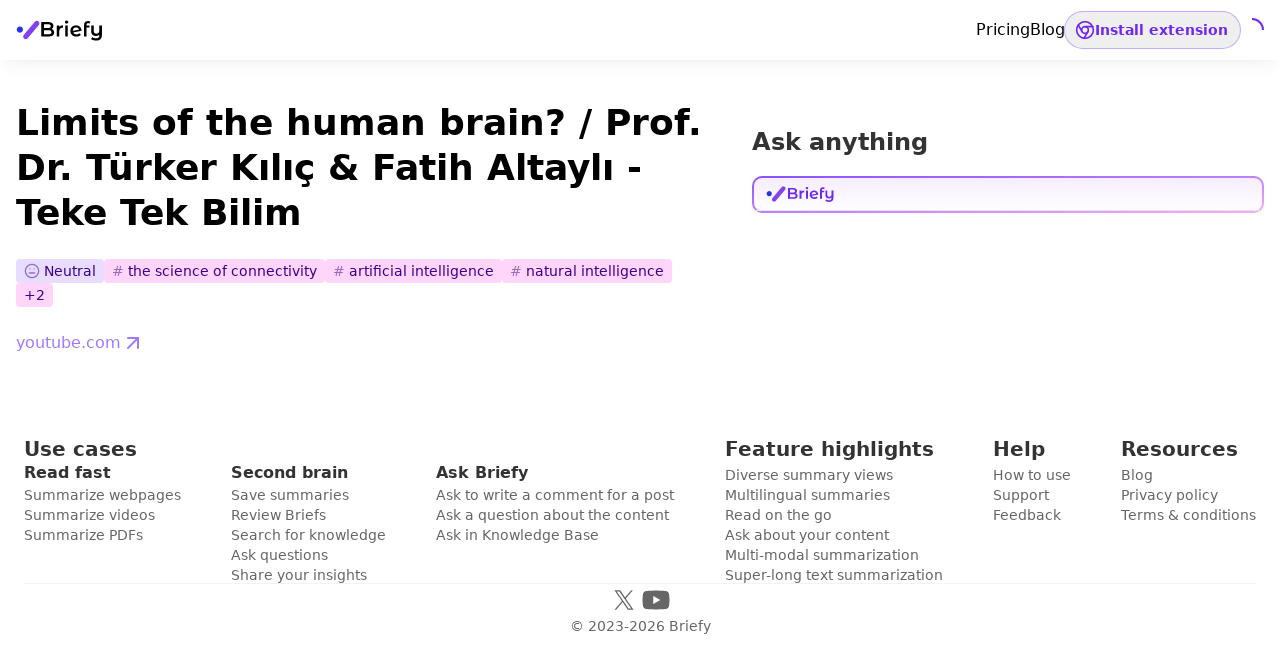

--- FILE ---
content_type: text/html
request_url: https://briefy.ai/summary/v2/jitmo5h6rfnpio3dqdzn9q8o/en/limits-of-the-human-brain-prof-dr-t%C3%BCrker-k%C4%B1l%C4%B1%C3%A7-fatih-altayl%C4%B1-teke-tek-science
body_size: 266727
content:
<!DOCTYPE html><html lang="en"><head><meta charset="utf-8"><meta name="viewport" content="width=device-width, initial-scale=1"><title>Briefy - Your AI Knowledge Assistant</title><meta name="keywords" content="best ai summarizer, best chrome productivity extension, ai summarizing tool, how to read faster, best safari productivity extension, chrome summarizer, safari summarizer"><link rel="icon" type="image/png" sizes="16x16" href="/icons/icon-16.png"><link rel="icon" type="image/png" sizes="32x32" href="/icons/icon-32.png"><link rel="icon" type="image/png" sizes="48x48" href="/icons/icon-48.png"><link rel="icon" type="image/png" sizes="96x96" href="/icons/icon-96.png"><meta name="twitter:card" content="summary_large_image"><meta name="og:logo" content="/icons/icon-96.png"><meta name="og:type" content="website"><meta name="og:image:width" content="1200"><meta name="og:image:height" content="630"><meta name="og:image:alt" content="Briefy - AI-powered content summarizer"><meta name="og:site_name" content="Briefy"><meta name="og:locale" content="en_US"><script src="https://www.googletagmanager.com/gtag/js?id=G-956ZWMF7EJ" async defer></script><script>window.dataLayer = window.dataLayer || []
function gtag(){dataLayer.push(arguments)}
gtag('js', new Date())
gtag('config', 'G-956ZWMF7EJ')</script><script src="https://cdn.mxpnl.com/libs/mixpanel-2-latest.min.js" async defer></script><script>(function(c,a){if(!a.__SV){var b=window;try{var d,m,j,k=b.location,f=k.hash;d=function(a,b){return(m=a.match(RegExp(b+"=([^&]*)")))?m[1]:null};f&&d(f,"state")&&(j=JSON.parse(decodeURIComponent(d(f,"state"))),"mpeditor"===j.action&&(b.sessionStorage.setItem("_mpcehash",f),history.replaceState(j.desiredHash||"",c.title,k.pathname+k.search)))}catch(n){}var l,h;window.mixpanel=a;a._i=[];a.init=function(b,d,g){function c(b,i){var a=i.split(".");2==a.length&&(b=b[a[0]],i=a[1]);b[i]=function(){b.push([i].concat(Array.prototype.slice.call(arguments,0)))}}var e=a;"undefined"!==typeof g?e=a[g]=[]:g="mixpanel";e.people=e.people||[];e.toString=function(b){var a="mixpanel";"mixpanel"!==g&&(a+="."+g);b||(a+=" (stub)");return a};e.people.toString=function(){return e.toString(1)+".people (stub)"};l="disable time_event track track_pageview track_links track_forms track_with_groups add_group set_group remove_group register register_once alias unregister identify name_tag set_config reset opt_in_tracking opt_out_tracking has_opted_in_tracking has_opted_out_tracking clear_opt_in_out_tracking start_batch_senders people.set people.set_once people.unset people.increment people.append people.union people.track_charge people.clear_charges people.delete_user people.remove".split(" ");
for(h=0;h<l.length;h++)c(e,l[h]);var f="set set_once union unset remove delete".split(" ");e.get_group=function(){function a(c){b[c]=function(){call2_args=arguments;call2=[c].concat(Array.prototype.slice.call(call2_args,0));a.push([e,call2])}}var b={},e=["get_group"].concat(Array.prototype.slice.call(arguments,0));for(var c=0;c<f.length;c++)a(f[c]);return b};a._i.push([b,d,g])};a.__SV=1.2;}})(document,window.mixpanel||[]);
window.mixpanel.init('abd23ab8fc67b0d7dad51623da5b680f', {
  debug: false,
  track_pageview: false,
  persistence: 'localStorage',
  api_host: 'https://api.mixpanel.com',
  cdn: 'https://cdn.mxpnl.com'
});</script><script>window.lemonSqueezyAffiliateConfig = {store: 'briefy'}</script><script src="https://lmsqueezy.com/affiliate.js" async defer></script><script>window._$HY||(e=>{let t=e=>e&&e.hasAttribute&&(e.hasAttribute("data-hk")?e:t(e.host&&e.host.nodeType?e.host:e.parentNode));["click", "input"].forEach((o=>document.addEventListener(o,(o=>{let a=o.composedPath&&o.composedPath()[0]||o.target,s=t(a);s&&!e.completed.has(s)&&e.events.push([s,o])}))))})(_$HY={events:[],completed:new WeakSet,r:{},fe(){}});</script><script>self.$R=self.$R||[];_$HY.r["0000000a130000000000000000"]=$R[0]=($R[1]=(s,f,p)=>((p=new Promise((a,b)=>{s=a,f=b})).s=s,p.f=f,p))();_$HY.r["0000000a13000000000000000100"]=$R[2]=$R[1]();_$HY.r["0000000a13000000"]=$R[3]=$R[1]();($R[4]=(p,d)=>{p.s(d),p.status="success",p.value=d;delete p.s;delete p.f})($R[2],void 0);_$HY.r["cache-indexed-page[\"jitmo5h6rfnpio3dqdzn9q8o\"]"]=$R[5]=$R[1]();_$HY.r["0000000a1300000000000000010100000000000610000"]=$R[6]=$R[1]();_$HY.r["cache-indexed-page-save[\"jitmo5h6rfnpio3dqdzn9q8o\"]"]=$R[7]=$R[1]();_$HY.r["0000000a130000000000000001010000000000061000a100"]=$R[8]=$R[1]();</script><!--xs--><link href="/_build/assets/client-CyjdkJ6O.css" rel="stylesheet" fetchpriority="high" /><link href="/_build/assets/web-DcMAHfmM.js" rel="modulepreload" /><link href="/_build/assets/analytics-CJGcJSx1.js" rel="modulepreload" /><link href="/_build/assets/env-DE7kZxHF.js" rel="modulepreload" /><link href="/_build/assets/JsonView-Dr3A4xHc.js" rel="modulepreload" /><link href="/_build/assets/MessageBlock-CslzYyZn.js" rel="modulepreload" /><link href="/_build/assets/ToastStack-DrUwJw8N.js" rel="modulepreload" /><link href="/_build/assets/index-BKLXFw-x.js" rel="modulepreload" /><link href="/_build/assets/contexts-BzVp_13A.js" rel="modulepreload" /><link href="/_build/assets/routing-D7txwYzB.js" rel="modulepreload" /><link href="/_build/assets/InstallButton-CktEtTzk.js" rel="modulepreload" /><link href="/_build/assets/server-runtime-DC4qcq4k.js" rel="modulepreload" /><link href="/_build/assets/preload-helper--jxs_e3J.js" rel="modulepreload" /><link href="/_build/assets/action-Bv-Alj8R.js" rel="modulepreload" /><link href="/_build/assets/client-B6KOJs1B.js" rel="modulepreload" /><link href="/_build/assets/constants-oXa4yT3N.js" rel="modulepreload" /><link href="/_build/assets/constants-CNS2tZbV.js" rel="modulepreload" /><link href="/_build/assets/components-D0T_ix-1.js" rel="modulepreload" /><link href="/_build/assets/Footer-hNQBB6z0.js" rel="modulepreload" /><link href="/_build/assets/Symbol-grYRlSGO.js" rel="modulepreload" /><link href="/_build/assets/Wordmark-ClshQ8qZ.js" rel="modulepreload" /><link href="/_build/assets/constants-DhneUYTb.js" rel="modulepreload" /><link href="/_build/assets/index-CgB6_hif.js" rel="modulepreload" /><link href="/_build/assets/ua-parser-GsYuXhwc.js" rel="modulepreload" /><link href="/_build/assets/NavigationLink-CTmTYQ5k.js" rel="modulepreload" /><link href="/_build/assets/GetStartedButton-MFIso2RB.js" rel="modulepreload" /><link href="/_build/assets/(app)-X9ZWj4KW.js" rel="modulepreload" /><link href="/_build/assets/Menu-Dkl2kYq_.js" rel="modulepreload" /><link href="/_build/assets/QuotaBadge-Cqk5jJgW.js" rel="modulepreload" /><link href="/_build/assets/contexts-bm2r4bxB.js" rel="modulepreload" /><link href="/_build/assets/FloatingPanel-DhgK2Hm5.js" rel="modulepreload" /><link href="/_build/assets/Meta-CDKqBoUu.js" rel="modulepreload" /><link href="/_build/assets/SEODialog-BtmpMeSx.js" rel="modulepreload" /><link href="/_build/assets/caches-ChvmzJee.js" rel="modulepreload" /><link href="/_build/assets/clientOnly-DeonB6dk.js" rel="modulepreload" /><link href="/_build/assets/object-Ct6vpp1r.js" rel="modulepreload" /><link href="/_build/assets/createAsync-STtFkRct.js" rel="modulepreload" /><link href="/_build/assets/_name_-DIFAF-3C.js" rel="modulepreload" /><script>window._PUBLIC_ENV = {"VITE_OAUTH_APPLE_TEAM_ID":"4WV38P2X5K","VITE_OAUTH_APPLE_CLIENT_ID":"ai.briefy.id","VITE_OAUTH_APPLE_KEY_ID":"3QYS4SQKL3","VITE_BASE_URL":"https://briefy.ai","VITE_GA_ID":"G-956ZWMF7EJ","VITE_MIXPANEL_TOKEN":"abd23ab8fc67b0d7dad51623da5b680f","VITE_FEEDBACK_FORM_URL":"https://docs.google.com/forms/d/e/1FAIpQLSc4X6wfa-ov18xevQA6sMtS6j5qJvkR_4XiqWMOJ2JPU-JRYA/viewform","VITE_BLOG_URL":"https://blog.briefy.ai","VITE_LEMON_SQUEEZY_STORE_ID":"37392","VITE_LEMON_SQUEEZY_PRODUCT_ID":"98863","VITE_GCP_PROJECT_ID":"briefy-test","VITE_GCP_REGION":"us-east1","VITE_ENV":"main","VITE_LEMON_SQUEEZY_VARIANT_ID_STANDARD":"107357","VITE_LEMON_SQUEEZY_VARIANT_ID_PREMIUM":"115670","VITE_LEMON_SQUEEZY_VARIANT_ID_ULTRA":"158615","VITE_QUOTA_BASIC":"30","VITE_QUOTA_STANDARD":"300","VITE_QUOTA_PREMIUM":"700","VITE_QUOTA_ULTRA":"1500","VITE_VERTEX_SEARCH_INDEX_ID":"6307053783620780032","VITE_VERTEX_SEARCH_API_ENDPOINT":"548544794.us-east1-653358263540.vdb.vertexai.goog","VITE_VERTEX_SEARCH_INDEX_ENDPOINT_ID":"2532175278768128000","VITE_VERTEX_SEARCH_INDEX_ENDPOINT_DEPLOY_ID":"briefy_staging_1732167590067","VITE_LEMON_SQUEEZY_VARIANT_ID_STANDARD_ANNUAL":"241618","VITE_LEMON_SQUEEZY_VARIANT_ID_PREMIUM_ANNUAL":"277039","VITE_LEMON_SQUEEZY_VARIANT_ID_ULTRA_ANNUAL":"277040","VITE_LEMON_SQUEEZY_VARIANT_ID_CREDITS_A":"526456","VITE_LEMON_SQUEEZY_VARIANT_ID_CREDITS_B":"526457","VITE_LEMON_SQUEEZY_VARIANT_ID_CREDITS_C":"526458","VITE_DEMO_URL":"https://blog.briefy.ai/how-to-live-a-happy-life-7-keys-to-a-fulfilling-existence/","VITE_OAUTH_GOOGLE_CLIENT_ID":"653358263540-uk96to5ciqt4bavgq6bh3mld7e63am86.apps.googleusercontent.com","VITE_SUPPORT_EMAIL":"hello@briefy.ai","VITE_LEMON_SQUEEZY_PRODUCT_ID_CREDITS":"355243","PAYMENT_METHOD":"stripe","TRANSLATOR_API_REGION":"global","TRANSLATOR_API_TEXT_ENDPOINT":"https://api.cognitive.microsofttranslator.com/"}</script><meta data-sm="0000000a130000000000010" name="og:title" content="Briefy - Your AI Knowledge Assistant"/><meta data-sm="0000000a130000000000020" name="og:description" content="Briefy transforms lengthy info into structured summaries with 1 click and saves them in your knowledge base."/><meta data-sm="0000000a130000000000030" name="og:image" content="https://briefy.ai/images/og/default.webp"/><meta data-sm="0000000a130000000000040" name="og:image:secure_url" content="https://briefy.ai/images/og/default.webp"/><script>window._PUBLIC_ENV = {"VITE_OAUTH_APPLE_TEAM_ID":"4WV38P2X5K","VITE_OAUTH_APPLE_CLIENT_ID":"ai.briefy.id","VITE_OAUTH_APPLE_KEY_ID":"3QYS4SQKL3","VITE_BASE_URL":"https://briefy.ai","VITE_GA_ID":"G-956ZWMF7EJ","VITE_MIXPANEL_TOKEN":"abd23ab8fc67b0d7dad51623da5b680f","VITE_FEEDBACK_FORM_URL":"https://docs.google.com/forms/d/e/1FAIpQLSc4X6wfa-ov18xevQA6sMtS6j5qJvkR_4XiqWMOJ2JPU-JRYA/viewform","VITE_BLOG_URL":"https://blog.briefy.ai","VITE_LEMON_SQUEEZY_STORE_ID":"37392","VITE_LEMON_SQUEEZY_PRODUCT_ID":"98863","VITE_GCP_PROJECT_ID":"briefy-test","VITE_GCP_REGION":"us-east1","VITE_ENV":"main","VITE_LEMON_SQUEEZY_VARIANT_ID_STANDARD":"107357","VITE_LEMON_SQUEEZY_VARIANT_ID_PREMIUM":"115670","VITE_LEMON_SQUEEZY_VARIANT_ID_ULTRA":"158615","VITE_QUOTA_BASIC":"30","VITE_QUOTA_STANDARD":"300","VITE_QUOTA_PREMIUM":"700","VITE_QUOTA_ULTRA":"1500","VITE_VERTEX_SEARCH_INDEX_ID":"6307053783620780032","VITE_VERTEX_SEARCH_API_ENDPOINT":"548544794.us-east1-653358263540.vdb.vertexai.goog","VITE_VERTEX_SEARCH_INDEX_ENDPOINT_ID":"2532175278768128000","VITE_VERTEX_SEARCH_INDEX_ENDPOINT_DEPLOY_ID":"briefy_staging_1732167590067","VITE_LEMON_SQUEEZY_VARIANT_ID_STANDARD_ANNUAL":"241618","VITE_LEMON_SQUEEZY_VARIANT_ID_PREMIUM_ANNUAL":"277039","VITE_LEMON_SQUEEZY_VARIANT_ID_ULTRA_ANNUAL":"277040","VITE_LEMON_SQUEEZY_VARIANT_ID_CREDITS_A":"526456","VITE_LEMON_SQUEEZY_VARIANT_ID_CREDITS_B":"526457","VITE_LEMON_SQUEEZY_VARIANT_ID_CREDITS_C":"526458","VITE_DEMO_URL":"https://blog.briefy.ai/how-to-live-a-happy-life-7-keys-to-a-fulfilling-existence/","VITE_OAUTH_GOOGLE_CLIENT_ID":"653358263540-uk96to5ciqt4bavgq6bh3mld7e63am86.apps.googleusercontent.com","VITE_SUPPORT_EMAIL":"hello@briefy.ai","VITE_LEMON_SQUEEZY_PRODUCT_ID_CREDITS":"355243","PAYMENT_METHOD":"stripe","TRANSLATOR_API_REGION":"global","TRANSLATOR_API_TEXT_ENDPOINT":"https://api.cognitive.microsofttranslator.com/"}</script><link data-sm="0000000a130000000000000001010000000000000" rel="preconnect" href="https://fonts.googleapis.com"/><link data-sm="0000000a130000000000000001010000000000010" rel="preconnect" href="https://fonts.gstatic.com" crossOrigin="anonymous"/><link data-sm="0000000a130000000000000001010000000000020" href="https://fonts.googleapis.com/css2?family=Inter:wght@100..900&amp;family=Montserrat+Alternates:wght@600&amp;family=Noto+Sans+Mono:wght@500&amp;display=swap" rel="stylesheet"/><link data-sm="0000000a130000000000000001010000000000030" rel="canonical" href="https://briefy.ai/summary/v2/jitmo5h6rfnpio3dqdzn9q8o/en/limits-of-the-human-brain-prof-dr-t%C3%BCrker-k%C4%B1l%C4%B1%C3%A7-fatih-altayl%C4%B1-teke-tek-science"/><link data-sm="0000000a130000000000000001010000000000040" rel="apple-touch-icon" href="/icons/apple-touch-icon-180x180.png"/><link data-sm="0000000a130000000000000001010000000000050" rel="manifest" href="/manifest.webmanifest"/><meta data-sm="0000000a130000000000010" name="og:title" content="Briefy - Your AI Knowledge Assistant"/><meta data-sm="0000000a130000000000020" name="og:description" content="Briefy transforms lengthy info into structured summaries with 1 click and saves them in your knowledge base."/><meta data-sm="0000000a130000000000030" name="og:image" content="https://briefy.ai/images/og/default.webp"/><meta data-sm="0000000a130000000000040" name="og:image:secure_url" content="https://briefy.ai/images/og/default.webp"/><script>window._PUBLIC_ENV = {"VITE_OAUTH_APPLE_TEAM_ID":"4WV38P2X5K","VITE_OAUTH_APPLE_CLIENT_ID":"ai.briefy.id","VITE_OAUTH_APPLE_KEY_ID":"3QYS4SQKL3","VITE_BASE_URL":"https://briefy.ai","VITE_GA_ID":"G-956ZWMF7EJ","VITE_MIXPANEL_TOKEN":"abd23ab8fc67b0d7dad51623da5b680f","VITE_FEEDBACK_FORM_URL":"https://docs.google.com/forms/d/e/1FAIpQLSc4X6wfa-ov18xevQA6sMtS6j5qJvkR_4XiqWMOJ2JPU-JRYA/viewform","VITE_BLOG_URL":"https://blog.briefy.ai","VITE_LEMON_SQUEEZY_STORE_ID":"37392","VITE_LEMON_SQUEEZY_PRODUCT_ID":"98863","VITE_GCP_PROJECT_ID":"briefy-test","VITE_GCP_REGION":"us-east1","VITE_ENV":"main","VITE_LEMON_SQUEEZY_VARIANT_ID_STANDARD":"107357","VITE_LEMON_SQUEEZY_VARIANT_ID_PREMIUM":"115670","VITE_LEMON_SQUEEZY_VARIANT_ID_ULTRA":"158615","VITE_QUOTA_BASIC":"30","VITE_QUOTA_STANDARD":"300","VITE_QUOTA_PREMIUM":"700","VITE_QUOTA_ULTRA":"1500","VITE_VERTEX_SEARCH_INDEX_ID":"6307053783620780032","VITE_VERTEX_SEARCH_API_ENDPOINT":"548544794.us-east1-653358263540.vdb.vertexai.goog","VITE_VERTEX_SEARCH_INDEX_ENDPOINT_ID":"2532175278768128000","VITE_VERTEX_SEARCH_INDEX_ENDPOINT_DEPLOY_ID":"briefy_staging_1732167590067","VITE_LEMON_SQUEEZY_VARIANT_ID_STANDARD_ANNUAL":"241618","VITE_LEMON_SQUEEZY_VARIANT_ID_PREMIUM_ANNUAL":"277039","VITE_LEMON_SQUEEZY_VARIANT_ID_ULTRA_ANNUAL":"277040","VITE_LEMON_SQUEEZY_VARIANT_ID_CREDITS_A":"526456","VITE_LEMON_SQUEEZY_VARIANT_ID_CREDITS_B":"526457","VITE_LEMON_SQUEEZY_VARIANT_ID_CREDITS_C":"526458","VITE_DEMO_URL":"https://blog.briefy.ai/how-to-live-a-happy-life-7-keys-to-a-fulfilling-existence/","VITE_OAUTH_GOOGLE_CLIENT_ID":"653358263540-uk96to5ciqt4bavgq6bh3mld7e63am86.apps.googleusercontent.com","VITE_SUPPORT_EMAIL":"hello@briefy.ai","VITE_LEMON_SQUEEZY_PRODUCT_ID_CREDITS":"355243","PAYMENT_METHOD":"stripe","TRANSLATOR_API_REGION":"global","TRANSLATOR_API_TEXT_ENDPOINT":"https://api.cognitive.microsofttranslator.com/"}</script><link data-sm="0000000a130000000000000001010000000000000" rel="preconnect" href="https://fonts.googleapis.com"/><link data-sm="0000000a130000000000000001010000000000010" rel="preconnect" href="https://fonts.gstatic.com" crossOrigin="anonymous"/><link data-sm="0000000a130000000000000001010000000000020" href="https://fonts.googleapis.com/css2?family=Inter:wght@100..900&amp;family=Montserrat+Alternates:wght@600&amp;family=Noto+Sans+Mono:wght@500&amp;display=swap" rel="stylesheet"/><link data-sm="0000000a130000000000000001010000000000030" rel="canonical" href="https://briefy.ai/summary/v2/jitmo5h6rfnpio3dqdzn9q8o/en/limits-of-the-human-brain-prof-dr-t%C3%BCrker-k%C4%B1l%C4%B1%C3%A7-fatih-altayl%C4%B1-teke-tek-science"/><link data-sm="0000000a130000000000000001010000000000040" rel="apple-touch-icon" href="/icons/apple-touch-icon-180x180.png"/><link data-sm="0000000a130000000000000001010000000000050" rel="manifest" href="/manifest.webmanifest"/><meta data-sm="0000000a130000000000010" name="og:title" content="Briefy - Your AI Knowledge Assistant"/><meta data-sm="0000000a130000000000020" name="og:description" content="Briefy transforms lengthy info into structured summaries with 1 click and saves them in your knowledge base."/><meta data-sm="0000000a130000000000030" name="og:image" content="https://briefy.ai/images/og/default.webp"/><meta data-sm="0000000a130000000000040" name="og:image:secure_url" content="https://briefy.ai/images/og/default.webp"/></head><body><!--$--><!--!$e000000--><template id="pl-0000000a13000000"></template><!--pl-0000000a13000000--><!--!$/e000000--><!--/--><!--$--><script>window.manifest = {"src/routes/(app)(bare)/extension/install.tsx?pick=default&pick=$css":{"output":"/_build/assets/install-BZvrFTOA.js","assets":[{"tag":"link","attrs":{"href":"/_build/assets/web-DcMAHfmM.js","key":"/_build/assets/web-DcMAHfmM.js","rel":"modulepreload"}},{"tag":"link","attrs":{"href":"/_build/assets/analytics-CJGcJSx1.js","key":"/_build/assets/analytics-CJGcJSx1.js","rel":"modulepreload"}},{"tag":"link","attrs":{"href":"/_build/assets/JsonView-Dr3A4xHc.js","key":"/_build/assets/JsonView-Dr3A4xHc.js","rel":"modulepreload"}},{"tag":"link","attrs":{"href":"/_build/assets/Symbol-grYRlSGO.js","key":"/_build/assets/Symbol-grYRlSGO.js","rel":"modulepreload"}},{"tag":"link","attrs":{"href":"/_build/assets/Wordmark-ClshQ8qZ.js","key":"/_build/assets/Wordmark-ClshQ8qZ.js","rel":"modulepreload"}},{"tag":"link","attrs":{"href":"/_build/assets/contexts-BzVp_13A.js","key":"/_build/assets/contexts-BzVp_13A.js","rel":"modulepreload"}},{"tag":"link","attrs":{"href":"/_build/assets/Meta-CDKqBoUu.js","key":"/_build/assets/Meta-CDKqBoUu.js","rel":"modulepreload"}},{"tag":"link","attrs":{"href":"/_build/assets/OvalBackground-QRpbNa3i.js","key":"/_build/assets/OvalBackground-QRpbNa3i.js","rel":"modulepreload"}},{"tag":"link","attrs":{"href":"/_build/assets/env-DE7kZxHF.js","key":"/_build/assets/env-DE7kZxHF.js","rel":"modulepreload"}},{"tag":"link","attrs":{"href":"/_build/assets/install-BZvrFTOA.js","key":"/_build/assets/install-BZvrFTOA.js","rel":"modulepreload"}}]},"src/routes/(app)(bare)/extension/login.tsx?pick=default&pick=$css":{"output":"/_build/assets/login-Bz2jifzZ.js","assets":[{"tag":"link","attrs":{"href":"/_build/assets/web-DcMAHfmM.js","key":"/_build/assets/web-DcMAHfmM.js","rel":"modulepreload"}},{"tag":"link","attrs":{"href":"/_build/assets/analytics-CJGcJSx1.js","key":"/_build/assets/analytics-CJGcJSx1.js","rel":"modulepreload"}},{"tag":"link","attrs":{"href":"/_build/assets/JsonView-Dr3A4xHc.js","key":"/_build/assets/JsonView-Dr3A4xHc.js","rel":"modulepreload"}},{"tag":"link","attrs":{"href":"/_build/assets/MessageBlock-CslzYyZn.js","key":"/_build/assets/MessageBlock-CslzYyZn.js","rel":"modulepreload"}},{"tag":"link","attrs":{"href":"/_build/assets/Symbol-grYRlSGO.js","key":"/_build/assets/Symbol-grYRlSGO.js","rel":"modulepreload"}},{"tag":"link","attrs":{"href":"/_build/assets/Wordmark-ClshQ8qZ.js","key":"/_build/assets/Wordmark-ClshQ8qZ.js","rel":"modulepreload"}},{"tag":"link","attrs":{"href":"/_build/assets/OvalBackground-QRpbNa3i.js","key":"/_build/assets/OvalBackground-QRpbNa3i.js","rel":"modulepreload"}},{"tag":"link","attrs":{"href":"/_build/assets/env-DE7kZxHF.js","key":"/_build/assets/env-DE7kZxHF.js","rel":"modulepreload"}},{"tag":"link","attrs":{"href":"/_build/assets/routing-D7txwYzB.js","key":"/_build/assets/routing-D7txwYzB.js","rel":"modulepreload"}},{"tag":"link","attrs":{"href":"/_build/assets/components-D0T_ix-1.js","key":"/_build/assets/components-D0T_ix-1.js","rel":"modulepreload"}},{"tag":"link","attrs":{"href":"/_build/assets/login-Bz2jifzZ.js","key":"/_build/assets/login-Bz2jifzZ.js","rel":"modulepreload"}}]},"src/routes/(app)(bare)/extension/logout.tsx?pick=default&pick=$css":{"output":"/_build/assets/logout-DTMPy9uY.js","assets":[{"tag":"link","attrs":{"href":"/_build/assets/web-DcMAHfmM.js","key":"/_build/assets/web-DcMAHfmM.js","rel":"modulepreload"}},{"tag":"link","attrs":{"href":"/_build/assets/analytics-CJGcJSx1.js","key":"/_build/assets/analytics-CJGcJSx1.js","rel":"modulepreload"}},{"tag":"link","attrs":{"href":"/_build/assets/JsonView-Dr3A4xHc.js","key":"/_build/assets/JsonView-Dr3A4xHc.js","rel":"modulepreload"}},{"tag":"link","attrs":{"href":"/_build/assets/logout-DTMPy9uY.js","key":"/_build/assets/logout-DTMPy9uY.js","rel":"modulepreload"}}]},"src/routes/(app)(bare)/extension/welcome.tsx?pick=default&pick=$css":{"output":"/_build/assets/welcome-DFPqtrAX.js","assets":[{"tag":"link","attrs":{"href":"/_build/assets/web-DcMAHfmM.js","key":"/_build/assets/web-DcMAHfmM.js","rel":"modulepreload"}},{"tag":"link","attrs":{"href":"/_build/assets/analytics-CJGcJSx1.js","key":"/_build/assets/analytics-CJGcJSx1.js","rel":"modulepreload"}},{"tag":"link","attrs":{"href":"/_build/assets/routing-D7txwYzB.js","key":"/_build/assets/routing-D7txwYzB.js","rel":"modulepreload"}},{"tag":"link","attrs":{"href":"/_build/assets/components-D0T_ix-1.js","key":"/_build/assets/components-D0T_ix-1.js","rel":"modulepreload"}},{"tag":"link","attrs":{"href":"/_build/assets/welcome-DFPqtrAX.js","key":"/_build/assets/welcome-DFPqtrAX.js","rel":"modulepreload"}}]},"src/routes/(app)(bare)/how-to-use.tsx?pick=default&pick=$css":{"output":"/_build/assets/how-to-use-DWVb4yQr.js","assets":[{"tag":"link","attrs":{"href":"/_build/assets/web-DcMAHfmM.js","key":"/_build/assets/web-DcMAHfmM.js","rel":"modulepreload"}},{"tag":"link","attrs":{"href":"/_build/assets/analytics-CJGcJSx1.js","key":"/_build/assets/analytics-CJGcJSx1.js","rel":"modulepreload"}},{"tag":"link","attrs":{"href":"/_build/assets/JsonView-Dr3A4xHc.js","key":"/_build/assets/JsonView-Dr3A4xHc.js","rel":"modulepreload"}},{"tag":"link","attrs":{"href":"/_build/assets/Symbol-grYRlSGO.js","key":"/_build/assets/Symbol-grYRlSGO.js","rel":"modulepreload"}},{"tag":"link","attrs":{"href":"/_build/assets/Wordmark-ClshQ8qZ.js","key":"/_build/assets/Wordmark-ClshQ8qZ.js","rel":"modulepreload"}},{"tag":"link","attrs":{"href":"/_build/assets/routing-D7txwYzB.js","key":"/_build/assets/routing-D7txwYzB.js","rel":"modulepreload"}},{"tag":"link","attrs":{"href":"/_build/assets/InstallButton-CktEtTzk.js","key":"/_build/assets/InstallButton-CktEtTzk.js","rel":"modulepreload"}},{"tag":"link","attrs":{"href":"/_build/assets/OvalBackground-QRpbNa3i.js","key":"/_build/assets/OvalBackground-QRpbNa3i.js","rel":"modulepreload"}},{"tag":"link","attrs":{"href":"/_build/assets/contexts-BzVp_13A.js","key":"/_build/assets/contexts-BzVp_13A.js","rel":"modulepreload"}},{"tag":"link","attrs":{"href":"/_build/assets/components-D0T_ix-1.js","key":"/_build/assets/components-D0T_ix-1.js","rel":"modulepreload"}},{"tag":"link","attrs":{"href":"/_build/assets/how-to-use-DWVb4yQr.js","key":"/_build/assets/how-to-use-DWVb4yQr.js","rel":"modulepreload"}}]},"src/routes/(app)(bare)/login.tsx?pick=default&pick=$css":{"output":"/_build/assets/login-pLTXk36I.js","assets":[{"tag":"link","attrs":{"href":"/_build/assets/web-DcMAHfmM.js","key":"/_build/assets/web-DcMAHfmM.js","rel":"modulepreload"}},{"tag":"link","attrs":{"href":"/_build/assets/analytics-CJGcJSx1.js","key":"/_build/assets/analytics-CJGcJSx1.js","rel":"modulepreload"}},{"tag":"link","attrs":{"href":"/_build/assets/JsonView-Dr3A4xHc.js","key":"/_build/assets/JsonView-Dr3A4xHc.js","rel":"modulepreload"}},{"tag":"link","attrs":{"href":"/_build/assets/MessageBlock-CslzYyZn.js","key":"/_build/assets/MessageBlock-CslzYyZn.js","rel":"modulepreload"}},{"tag":"link","attrs":{"href":"/_build/assets/Symbol-grYRlSGO.js","key":"/_build/assets/Symbol-grYRlSGO.js","rel":"modulepreload"}},{"tag":"link","attrs":{"href":"/_build/assets/Wordmark-ClshQ8qZ.js","key":"/_build/assets/Wordmark-ClshQ8qZ.js","rel":"modulepreload"}},{"tag":"link","attrs":{"href":"/_build/assets/contexts-BzVp_13A.js","key":"/_build/assets/contexts-BzVp_13A.js","rel":"modulepreload"}},{"tag":"link","attrs":{"href":"/_build/assets/Meta-CDKqBoUu.js","key":"/_build/assets/Meta-CDKqBoUu.js","rel":"modulepreload"}},{"tag":"link","attrs":{"href":"/_build/assets/env-DE7kZxHF.js","key":"/_build/assets/env-DE7kZxHF.js","rel":"modulepreload"}},{"tag":"link","attrs":{"href":"/_build/assets/constants-oXa4yT3N.js","key":"/_build/assets/constants-oXa4yT3N.js","rel":"modulepreload"}},{"tag":"link","attrs":{"href":"/_build/assets/routing-D7txwYzB.js","key":"/_build/assets/routing-D7txwYzB.js","rel":"modulepreload"}},{"tag":"link","attrs":{"href":"/_build/assets/components-D0T_ix-1.js","key":"/_build/assets/components-D0T_ix-1.js","rel":"modulepreload"}},{"tag":"link","attrs":{"href":"/_build/assets/login-pLTXk36I.js","key":"/_build/assets/login-pLTXk36I.js","rel":"modulepreload"}}]},"src/routes/(app)(dashboard).tsx?pick=default&pick=$css":{"output":"/_build/assets/(app)(dashboard)-QwM43ZgC.js","assets":[{"tag":"link","attrs":{"href":"/_build/assets/web-DcMAHfmM.js","key":"/_build/assets/web-DcMAHfmM.js","rel":"modulepreload"}},{"tag":"link","attrs":{"href":"/_build/assets/analytics-CJGcJSx1.js","key":"/_build/assets/analytics-CJGcJSx1.js","rel":"modulepreload"}},{"tag":"link","attrs":{"href":"/_build/assets/JsonView-Dr3A4xHc.js","key":"/_build/assets/JsonView-Dr3A4xHc.js","rel":"modulepreload"}},{"tag":"link","attrs":{"href":"/_build/assets/Menu-Dkl2kYq_.js","key":"/_build/assets/Menu-Dkl2kYq_.js","rel":"modulepreload"}},{"tag":"link","attrs":{"href":"/_build/assets/Symbol-grYRlSGO.js","key":"/_build/assets/Symbol-grYRlSGO.js","rel":"modulepreload"}},{"tag":"link","attrs":{"href":"/_build/assets/Wordmark-ClshQ8qZ.js","key":"/_build/assets/Wordmark-ClshQ8qZ.js","rel":"modulepreload"}},{"tag":"link","attrs":{"href":"/_build/assets/routing-D7txwYzB.js","key":"/_build/assets/routing-D7txwYzB.js","rel":"modulepreload"}},{"tag":"link","attrs":{"href":"/_build/assets/server-runtime-DC4qcq4k.js","key":"/_build/assets/server-runtime-DC4qcq4k.js","rel":"modulepreload"}},{"tag":"link","attrs":{"href":"/_build/assets/constants-DhneUYTb.js","key":"/_build/assets/constants-DhneUYTb.js","rel":"modulepreload"}},{"tag":"link","attrs":{"href":"/_build/assets/env-DE7kZxHF.js","key":"/_build/assets/env-DE7kZxHF.js","rel":"modulepreload"}},{"tag":"link","attrs":{"href":"/_build/assets/constants-oXa4yT3N.js","key":"/_build/assets/constants-oXa4yT3N.js","rel":"modulepreload"}},{"tag":"link","attrs":{"href":"/_build/assets/index-CgB6_hif.js","key":"/_build/assets/index-CgB6_hif.js","rel":"modulepreload"}},{"tag":"link","attrs":{"href":"/_build/assets/ua-parser-GsYuXhwc.js","key":"/_build/assets/ua-parser-GsYuXhwc.js","rel":"modulepreload"}},{"tag":"link","attrs":{"href":"/_build/assets/action-Bv-Alj8R.js","key":"/_build/assets/action-Bv-Alj8R.js","rel":"modulepreload"}},{"tag":"link","attrs":{"href":"/_build/assets/components-D0T_ix-1.js","key":"/_build/assets/components-D0T_ix-1.js","rel":"modulepreload"}},{"tag":"link","attrs":{"href":"/_build/assets/NavigationLink-CTmTYQ5k.js","key":"/_build/assets/NavigationLink-CTmTYQ5k.js","rel":"modulepreload"}},{"tag":"link","attrs":{"href":"/_build/assets/InstallButton-CktEtTzk.js","key":"/_build/assets/InstallButton-CktEtTzk.js","rel":"modulepreload"}},{"tag":"link","attrs":{"href":"/_build/assets/QuotaBadge-Cqk5jJgW.js","key":"/_build/assets/QuotaBadge-Cqk5jJgW.js","rel":"modulepreload"}},{"tag":"link","attrs":{"href":"/_build/assets/contexts-bm2r4bxB.js","key":"/_build/assets/contexts-bm2r4bxB.js","rel":"modulepreload"}},{"tag":"link","attrs":{"href":"/_build/assets/SEODialog-BtmpMeSx.js","key":"/_build/assets/SEODialog-BtmpMeSx.js","rel":"modulepreload"}},{"tag":"link","attrs":{"href":"/_build/assets/Avatar-B50LbEjM.js","key":"/_build/assets/Avatar-B50LbEjM.js","rel":"modulepreload"}},{"tag":"link","attrs":{"href":"/_build/assets/PlanBadge-CyMyxrVA.js","key":"/_build/assets/PlanBadge-CyMyxrVA.js","rel":"modulepreload"}},{"tag":"link","attrs":{"href":"/_build/assets/contexts-BzVp_13A.js","key":"/_build/assets/contexts-BzVp_13A.js","rel":"modulepreload"}},{"tag":"link","attrs":{"href":"/_build/assets/caches-ChvmzJee.js","key":"/_build/assets/caches-ChvmzJee.js","rel":"modulepreload"}},{"tag":"link","attrs":{"href":"/_build/assets/index-s4HdiGeT.js","key":"/_build/assets/index-s4HdiGeT.js","rel":"modulepreload"}},{"tag":"link","attrs":{"href":"/_build/assets/tslib.es6-DtM7DvUZ.js","key":"/_build/assets/tslib.es6-DtM7DvUZ.js","rel":"modulepreload"}},{"tag":"link","attrs":{"href":"/_build/assets/index-rbqlSNw-.js","key":"/_build/assets/index-rbqlSNw-.js","rel":"modulepreload"}},{"tag":"link","attrs":{"href":"/_build/assets/index-_81WbzLL.js","key":"/_build/assets/index-_81WbzLL.js","rel":"modulepreload"}},{"tag":"link","attrs":{"href":"/_build/assets/createAsync-STtFkRct.js","key":"/_build/assets/createAsync-STtFkRct.js","rel":"modulepreload"}},{"tag":"link","attrs":{"href":"/_build/assets/(app)(dashboard)-QwM43ZgC.js","key":"/_build/assets/(app)(dashboard)-QwM43ZgC.js","rel":"modulepreload"}}]},"src/routes/(app)(dashboard)/(dashboard).tsx?pick=default&pick=$css":{"output":"/_build/assets/(dashboard)-BTzO8AUQ.js","assets":[{"tag":"link","attrs":{"href":"/_build/assets/web-DcMAHfmM.js","key":"/_build/assets/web-DcMAHfmM.js","rel":"modulepreload"}},{"tag":"link","attrs":{"href":"/_build/assets/(dashboard)-BTzO8AUQ.js","key":"/_build/assets/(dashboard)-BTzO8AUQ.js","rel":"modulepreload"}}]},"src/routes/(app)(dashboard)/(dashboard)/base.tsx?pick=default&pick=$css":{"output":"/_build/assets/base-CXuT9BlR.js","assets":[{"tag":"link","attrs":{"href":"/_build/assets/preload-helper--jxs_e3J.js","key":"/_build/assets/preload-helper--jxs_e3J.js","rel":"modulepreload"}},{"tag":"link","attrs":{"href":"/_build/assets/web-DcMAHfmM.js","key":"/_build/assets/web-DcMAHfmM.js","rel":"modulepreload"}},{"tag":"link","attrs":{"href":"/_build/assets/analytics-CJGcJSx1.js","key":"/_build/assets/analytics-CJGcJSx1.js","rel":"modulepreload"}},{"tag":"link","attrs":{"href":"/_build/assets/JsonView-Dr3A4xHc.js","key":"/_build/assets/JsonView-Dr3A4xHc.js","rel":"modulepreload"}},{"tag":"link","attrs":{"href":"/_build/assets/contexts-BzVp_13A.js","key":"/_build/assets/contexts-BzVp_13A.js","rel":"modulepreload"}},{"tag":"link","attrs":{"href":"/_build/assets/Meta-CDKqBoUu.js","key":"/_build/assets/Meta-CDKqBoUu.js","rel":"modulepreload"}},{"tag":"link","attrs":{"href":"/_build/assets/clientOnly-DeonB6dk.js","key":"/_build/assets/clientOnly-DeonB6dk.js","rel":"modulepreload"}},{"tag":"link","attrs":{"href":"/_build/assets/routing-D7txwYzB.js","key":"/_build/assets/routing-D7txwYzB.js","rel":"modulepreload"}},{"tag":"link","attrs":{"href":"/_build/assets/components-D0T_ix-1.js","key":"/_build/assets/components-D0T_ix-1.js","rel":"modulepreload"}},{"tag":"link","attrs":{"href":"/_build/assets/base-CXuT9BlR.js","key":"/_build/assets/base-CXuT9BlR.js","rel":"modulepreload"}}]},"src/routes/(app)(dashboard)/(dashboard)/base/ask/[[id]].tsx?pick=default&pick=$css":{"output":"/_build/assets/__id__-TLPAqpSd.js","assets":[{"tag":"link","attrs":{"href":"/_build/assets/web-DcMAHfmM.js","key":"/_build/assets/web-DcMAHfmM.js","rel":"modulepreload"}},{"tag":"link","attrs":{"href":"/_build/assets/analytics-CJGcJSx1.js","key":"/_build/assets/analytics-CJGcJSx1.js","rel":"modulepreload"}},{"tag":"link","attrs":{"href":"/_build/assets/Avatar-B50LbEjM.js","key":"/_build/assets/Avatar-B50LbEjM.js","rel":"modulepreload"}},{"tag":"link","attrs":{"href":"/_build/assets/JsonView-Dr3A4xHc.js","key":"/_build/assets/JsonView-Dr3A4xHc.js","rel":"modulepreload"}},{"tag":"link","attrs":{"href":"/_build/assets/QuotaBadge-Cqk5jJgW.js","key":"/_build/assets/QuotaBadge-Cqk5jJgW.js","rel":"modulepreload"}},{"tag":"link","attrs":{"href":"/_build/assets/Symbol-grYRlSGO.js","key":"/_build/assets/Symbol-grYRlSGO.js","rel":"modulepreload"}},{"tag":"link","attrs":{"href":"/_build/assets/routing-D7txwYzB.js","key":"/_build/assets/routing-D7txwYzB.js","rel":"modulepreload"}},{"tag":"link","attrs":{"href":"/_build/assets/server-runtime-DC4qcq4k.js","key":"/_build/assets/server-runtime-DC4qcq4k.js","rel":"modulepreload"}},{"tag":"link","attrs":{"href":"/_build/assets/action-Bv-Alj8R.js","key":"/_build/assets/action-Bv-Alj8R.js","rel":"modulepreload"}},{"tag":"link","attrs":{"href":"/_build/assets/actions-DH1UnMb5.js","key":"/_build/assets/actions-DH1UnMb5.js","rel":"modulepreload"}},{"tag":"link","attrs":{"href":"/_build/assets/contexts-BzVp_13A.js","key":"/_build/assets/contexts-BzVp_13A.js","rel":"modulepreload"}},{"tag":"link","attrs":{"href":"/_build/assets/env-DE7kZxHF.js","key":"/_build/assets/env-DE7kZxHF.js","rel":"modulepreload"}},{"tag":"link","attrs":{"href":"/_build/assets/components-D0T_ix-1.js","key":"/_build/assets/components-D0T_ix-1.js","rel":"modulepreload"}},{"tag":"link","attrs":{"href":"/_build/assets/__id__-TLPAqpSd.js","key":"/_build/assets/__id__-TLPAqpSd.js","rel":"modulepreload"}}]},"src/routes/(app)(dashboard)/(dashboard)/base/index.tsx?pick=default&pick=$css":{"output":"/_build/assets/index-D54_wcA6.js","assets":[{"tag":"link","attrs":{"href":"/_build/assets/web-DcMAHfmM.js","key":"/_build/assets/web-DcMAHfmM.js","rel":"modulepreload"}},{"tag":"link","attrs":{"href":"/_build/assets/routing-D7txwYzB.js","key":"/_build/assets/routing-D7txwYzB.js","rel":"modulepreload"}},{"tag":"link","attrs":{"href":"/_build/assets/server-runtime-DC4qcq4k.js","key":"/_build/assets/server-runtime-DC4qcq4k.js","rel":"modulepreload"}},{"tag":"link","attrs":{"href":"/_build/assets/analytics-CJGcJSx1.js","key":"/_build/assets/analytics-CJGcJSx1.js","rel":"modulepreload"}},{"tag":"link","attrs":{"href":"/_build/assets/JsonView-Dr3A4xHc.js","key":"/_build/assets/JsonView-Dr3A4xHc.js","rel":"modulepreload"}},{"tag":"link","attrs":{"href":"/_build/assets/action-Bv-Alj8R.js","key":"/_build/assets/action-Bv-Alj8R.js","rel":"modulepreload"}},{"tag":"link","attrs":{"href":"/_build/assets/actions-DH1UnMb5.js","key":"/_build/assets/actions-DH1UnMb5.js","rel":"modulepreload"}},{"tag":"link","attrs":{"href":"/_build/assets/contexts-BzVp_13A.js","key":"/_build/assets/contexts-BzVp_13A.js","rel":"modulepreload"}},{"tag":"link","attrs":{"href":"/_build/assets/FileIndexStatusProvider-DBpYvNrE.js","key":"/_build/assets/FileIndexStatusProvider-DBpYvNrE.js","rel":"modulepreload"}},{"tag":"link","attrs":{"href":"/_build/assets/env-DE7kZxHF.js","key":"/_build/assets/env-DE7kZxHF.js","rel":"modulepreload"}},{"tag":"link","attrs":{"href":"/_build/assets/constants-oXa4yT3N.js","key":"/_build/assets/constants-oXa4yT3N.js","rel":"modulepreload"}},{"tag":"link","attrs":{"href":"/_build/assets/helpers-C18YKvg3.js","key":"/_build/assets/helpers-C18YKvg3.js","rel":"modulepreload"}},{"tag":"link","attrs":{"href":"/_build/assets/Highlight-VO178sFy.js","key":"/_build/assets/Highlight-VO178sFy.js","rel":"modulepreload"}},{"tag":"link","attrs":{"href":"/_build/assets/index-s4HdiGeT.js","key":"/_build/assets/index-s4HdiGeT.js","rel":"modulepreload"}},{"tag":"link","attrs":{"href":"/_build/assets/SaveTag-8wYZnefN.js","key":"/_build/assets/SaveTag-8wYZnefN.js","rel":"modulepreload"}},{"tag":"link","attrs":{"href":"/_build/assets/components-D0T_ix-1.js","key":"/_build/assets/components-D0T_ix-1.js","rel":"modulepreload"}},{"tag":"link","attrs":{"href":"/_build/assets/SaveCard-C9tCXkNw.js","key":"/_build/assets/SaveCard-C9tCXkNw.js","rel":"modulepreload"}},{"tag":"link","attrs":{"href":"/_build/assets/index-BOJWiYBq.js","key":"/_build/assets/index-BOJWiYBq.js","rel":"modulepreload"}},{"tag":"link","attrs":{"href":"/_build/assets/index-D54_wcA6.js","key":"/_build/assets/index-D54_wcA6.js","rel":"modulepreload"}}]},"src/routes/(app)(dashboard)/(dashboard)/base/search.tsx?pick=default&pick=$css":{"output":"/_build/assets/search-BnU0Kxvy.js","assets":[{"tag":"link","attrs":{"href":"/_build/assets/web-DcMAHfmM.js","key":"/_build/assets/web-DcMAHfmM.js","rel":"modulepreload"}},{"tag":"link","attrs":{"href":"/_build/assets/analytics-CJGcJSx1.js","key":"/_build/assets/analytics-CJGcJSx1.js","rel":"modulepreload"}},{"tag":"link","attrs":{"href":"/_build/assets/JsonView-Dr3A4xHc.js","key":"/_build/assets/JsonView-Dr3A4xHc.js","rel":"modulepreload"}},{"tag":"link","attrs":{"href":"/_build/assets/MessageBlock-CslzYyZn.js","key":"/_build/assets/MessageBlock-CslzYyZn.js","rel":"modulepreload"}},{"tag":"link","attrs":{"href":"/_build/assets/routing-D7txwYzB.js","key":"/_build/assets/routing-D7txwYzB.js","rel":"modulepreload"}},{"tag":"link","attrs":{"href":"/_build/assets/server-runtime-DC4qcq4k.js","key":"/_build/assets/server-runtime-DC4qcq4k.js","rel":"modulepreload"}},{"tag":"link","attrs":{"href":"/_build/assets/action-Bv-Alj8R.js","key":"/_build/assets/action-Bv-Alj8R.js","rel":"modulepreload"}},{"tag":"link","attrs":{"href":"/_build/assets/actions-DH1UnMb5.js","key":"/_build/assets/actions-DH1UnMb5.js","rel":"modulepreload"}},{"tag":"link","attrs":{"href":"/_build/assets/contexts-BzVp_13A.js","key":"/_build/assets/contexts-BzVp_13A.js","rel":"modulepreload"}},{"tag":"link","attrs":{"href":"/_build/assets/FileIndexStatusProvider-DBpYvNrE.js","key":"/_build/assets/FileIndexStatusProvider-DBpYvNrE.js","rel":"modulepreload"}},{"tag":"link","attrs":{"href":"/_build/assets/Meta-CDKqBoUu.js","key":"/_build/assets/Meta-CDKqBoUu.js","rel":"modulepreload"}},{"tag":"link","attrs":{"href":"/_build/assets/env-DE7kZxHF.js","key":"/_build/assets/env-DE7kZxHF.js","rel":"modulepreload"}},{"tag":"link","attrs":{"href":"/_build/assets/constants-oXa4yT3N.js","key":"/_build/assets/constants-oXa4yT3N.js","rel":"modulepreload"}},{"tag":"link","attrs":{"href":"/_build/assets/helpers-C18YKvg3.js","key":"/_build/assets/helpers-C18YKvg3.js","rel":"modulepreload"}},{"tag":"link","attrs":{"href":"/_build/assets/Highlight-VO178sFy.js","key":"/_build/assets/Highlight-VO178sFy.js","rel":"modulepreload"}},{"tag":"link","attrs":{"href":"/_build/assets/index-s4HdiGeT.js","key":"/_build/assets/index-s4HdiGeT.js","rel":"modulepreload"}},{"tag":"link","attrs":{"href":"/_build/assets/SaveTag-8wYZnefN.js","key":"/_build/assets/SaveTag-8wYZnefN.js","rel":"modulepreload"}},{"tag":"link","attrs":{"href":"/_build/assets/components-D0T_ix-1.js","key":"/_build/assets/components-D0T_ix-1.js","rel":"modulepreload"}},{"tag":"link","attrs":{"href":"/_build/assets/SaveCard-C9tCXkNw.js","key":"/_build/assets/SaveCard-C9tCXkNw.js","rel":"modulepreload"}},{"tag":"link","attrs":{"href":"/_build/assets/search-D_JC3GI6.js","key":"/_build/assets/search-D_JC3GI6.js","rel":"modulepreload"}},{"tag":"link","attrs":{"href":"/_build/assets/search-BnU0Kxvy.js","key":"/_build/assets/search-BnU0Kxvy.js","rel":"modulepreload"}}]},"src/routes/(app)(dashboard)/(dashboard)/contact.tsx?pick=default&pick=$css":{"output":"/_build/assets/contact-BwKvzEZ_.js","assets":[{"tag":"link","attrs":{"href":"/_build/assets/web-DcMAHfmM.js","key":"/_build/assets/web-DcMAHfmM.js","rel":"modulepreload"}},{"tag":"link","attrs":{"href":"/_build/assets/analytics-CJGcJSx1.js","key":"/_build/assets/analytics-CJGcJSx1.js","rel":"modulepreload"}},{"tag":"link","attrs":{"href":"/_build/assets/JsonView-Dr3A4xHc.js","key":"/_build/assets/JsonView-Dr3A4xHc.js","rel":"modulepreload"}},{"tag":"link","attrs":{"href":"/_build/assets/env-DE7kZxHF.js","key":"/_build/assets/env-DE7kZxHF.js","rel":"modulepreload"}},{"tag":"link","attrs":{"href":"/_build/assets/constants-oXa4yT3N.js","key":"/_build/assets/constants-oXa4yT3N.js","rel":"modulepreload"}},{"tag":"link","attrs":{"href":"/_build/assets/routing-D7txwYzB.js","key":"/_build/assets/routing-D7txwYzB.js","rel":"modulepreload"}},{"tag":"link","attrs":{"href":"/_build/assets/components-D0T_ix-1.js","key":"/_build/assets/components-D0T_ix-1.js","rel":"modulepreload"}},{"tag":"link","attrs":{"href":"/_build/assets/contact-BwKvzEZ_.js","key":"/_build/assets/contact-BwKvzEZ_.js","rel":"modulepreload"}}]},"src/routes/(app)(dashboard)/(dashboard)/dashboard.tsx?pick=default&pick=$css":{"output":"/_build/assets/dashboard-D3BJxdWu.js","assets":[{"tag":"link","attrs":{"href":"/_build/assets/web-DcMAHfmM.js","key":"/_build/assets/web-DcMAHfmM.js","rel":"modulepreload"}},{"tag":"link","attrs":{"href":"/_build/assets/routing-D7txwYzB.js","key":"/_build/assets/routing-D7txwYzB.js","rel":"modulepreload"}},{"tag":"link","attrs":{"href":"/_build/assets/server-runtime-DC4qcq4k.js","key":"/_build/assets/server-runtime-DC4qcq4k.js","rel":"modulepreload"}},{"tag":"link","attrs":{"href":"/_build/assets/analytics-CJGcJSx1.js","key":"/_build/assets/analytics-CJGcJSx1.js","rel":"modulepreload"}},{"tag":"link","attrs":{"href":"/_build/assets/JsonView-Dr3A4xHc.js","key":"/_build/assets/JsonView-Dr3A4xHc.js","rel":"modulepreload"}},{"tag":"link","attrs":{"href":"/_build/assets/components-D0T_ix-1.js","key":"/_build/assets/components-D0T_ix-1.js","rel":"modulepreload"}},{"tag":"link","attrs":{"href":"/_build/assets/action-Bv-Alj8R.js","key":"/_build/assets/action-Bv-Alj8R.js","rel":"modulepreload"}},{"tag":"link","attrs":{"href":"/_build/assets/actions-DH1UnMb5.js","key":"/_build/assets/actions-DH1UnMb5.js","rel":"modulepreload"}},{"tag":"link","attrs":{"href":"/_build/assets/contexts-BzVp_13A.js","key":"/_build/assets/contexts-BzVp_13A.js","rel":"modulepreload"}},{"tag":"link","attrs":{"href":"/_build/assets/FileIndexStatusProvider-DBpYvNrE.js","key":"/_build/assets/FileIndexStatusProvider-DBpYvNrE.js","rel":"modulepreload"}},{"tag":"link","attrs":{"href":"/_build/assets/InstallButton-CktEtTzk.js","key":"/_build/assets/InstallButton-CktEtTzk.js","rel":"modulepreload"}},{"tag":"link","attrs":{"href":"/_build/assets/Symbol-grYRlSGO.js","key":"/_build/assets/Symbol-grYRlSGO.js","rel":"modulepreload"}},{"tag":"link","attrs":{"href":"/_build/assets/Wordmark-ClshQ8qZ.js","key":"/_build/assets/Wordmark-ClshQ8qZ.js","rel":"modulepreload"}},{"tag":"link","attrs":{"href":"/_build/assets/constants-DhneUYTb.js","key":"/_build/assets/constants-DhneUYTb.js","rel":"modulepreload"}},{"tag":"link","attrs":{"href":"/_build/assets/QuotaBadge-Cqk5jJgW.js","key":"/_build/assets/QuotaBadge-Cqk5jJgW.js","rel":"modulepreload"}},{"tag":"link","attrs":{"href":"/_build/assets/ua-parser-GsYuXhwc.js","key":"/_build/assets/ua-parser-GsYuXhwc.js","rel":"modulepreload"}},{"tag":"link","attrs":{"href":"/_build/assets/contexts-bm2r4bxB.js","key":"/_build/assets/contexts-bm2r4bxB.js","rel":"modulepreload"}},{"tag":"link","attrs":{"href":"/_build/assets/index-CgB6_hif.js","key":"/_build/assets/index-CgB6_hif.js","rel":"modulepreload"}},{"tag":"link","attrs":{"href":"/_build/assets/SEODialog-BtmpMeSx.js","key":"/_build/assets/SEODialog-BtmpMeSx.js","rel":"modulepreload"}},{"tag":"link","attrs":{"href":"/_build/assets/env-DE7kZxHF.js","key":"/_build/assets/env-DE7kZxHF.js","rel":"modulepreload"}},{"tag":"link","attrs":{"href":"/_build/assets/constants-oXa4yT3N.js","key":"/_build/assets/constants-oXa4yT3N.js","rel":"modulepreload"}},{"tag":"link","attrs":{"href":"/_build/assets/helpers-C18YKvg3.js","key":"/_build/assets/helpers-C18YKvg3.js","rel":"modulepreload"}},{"tag":"link","attrs":{"href":"/_build/assets/Highlight-VO178sFy.js","key":"/_build/assets/Highlight-VO178sFy.js","rel":"modulepreload"}},{"tag":"link","attrs":{"href":"/_build/assets/index-s4HdiGeT.js","key":"/_build/assets/index-s4HdiGeT.js","rel":"modulepreload"}},{"tag":"link","attrs":{"href":"/_build/assets/SaveTag-8wYZnefN.js","key":"/_build/assets/SaveTag-8wYZnefN.js","rel":"modulepreload"}},{"tag":"link","attrs":{"href":"/_build/assets/SaveCard-C9tCXkNw.js","key":"/_build/assets/SaveCard-C9tCXkNw.js","rel":"modulepreload"}},{"tag":"link","attrs":{"href":"/_build/assets/dashboard-D3BJxdWu.js","key":"/_build/assets/dashboard-D3BJxdWu.js","rel":"modulepreload"}}]},"src/routes/(app)(dashboard)/(dashboard)/invite.tsx?pick=default&pick=$css":{"output":"/_build/assets/invite-LK5HS55f.js","assets":[{"tag":"link","attrs":{"href":"/_build/assets/web-DcMAHfmM.js","key":"/_build/assets/web-DcMAHfmM.js","rel":"modulepreload"}},{"tag":"link","attrs":{"href":"/_build/assets/routing-D7txwYzB.js","key":"/_build/assets/routing-D7txwYzB.js","rel":"modulepreload"}},{"tag":"link","attrs":{"href":"/_build/assets/server-runtime-DC4qcq4k.js","key":"/_build/assets/server-runtime-DC4qcq4k.js","rel":"modulepreload"}},{"tag":"link","attrs":{"href":"/_build/assets/analytics-CJGcJSx1.js","key":"/_build/assets/analytics-CJGcJSx1.js","rel":"modulepreload"}},{"tag":"link","attrs":{"href":"/_build/assets/JsonView-Dr3A4xHc.js","key":"/_build/assets/JsonView-Dr3A4xHc.js","rel":"modulepreload"}},{"tag":"link","attrs":{"href":"/_build/assets/env-DE7kZxHF.js","key":"/_build/assets/env-DE7kZxHF.js","rel":"modulepreload"}},{"tag":"link","attrs":{"href":"/_build/assets/constants-oXa4yT3N.js","key":"/_build/assets/constants-oXa4yT3N.js","rel":"modulepreload"}},{"tag":"link","attrs":{"href":"/_build/assets/contexts-BzVp_13A.js","key":"/_build/assets/contexts-BzVp_13A.js","rel":"modulepreload"}},{"tag":"link","attrs":{"href":"/_build/assets/action-Bv-Alj8R.js","key":"/_build/assets/action-Bv-Alj8R.js","rel":"modulepreload"}},{"tag":"link","attrs":{"href":"/_build/assets/invite-LK5HS55f.js","key":"/_build/assets/invite-LK5HS55f.js","rel":"modulepreload"}}]},"src/routes/(app)(dashboard)/(dashboard)/settings.tsx?pick=default&pick=$css":{"output":"/_build/assets/settings-CEB6zF3w.js","assets":[{"tag":"link","attrs":{"href":"/_build/assets/web-DcMAHfmM.js","key":"/_build/assets/web-DcMAHfmM.js","rel":"modulepreload"}},{"tag":"link","attrs":{"href":"/_build/assets/analytics-CJGcJSx1.js","key":"/_build/assets/analytics-CJGcJSx1.js","rel":"modulepreload"}},{"tag":"link","attrs":{"href":"/_build/assets/Avatar-B50LbEjM.js","key":"/_build/assets/Avatar-B50LbEjM.js","rel":"modulepreload"}},{"tag":"link","attrs":{"href":"/_build/assets/JsonView-Dr3A4xHc.js","key":"/_build/assets/JsonView-Dr3A4xHc.js","rel":"modulepreload"}},{"tag":"link","attrs":{"href":"/_build/assets/Chip-moTglXXS.js","key":"/_build/assets/Chip-moTglXXS.js","rel":"modulepreload"}},{"tag":"link","attrs":{"href":"/_build/assets/constants-DhneUYTb.js","key":"/_build/assets/constants-DhneUYTb.js","rel":"modulepreload"}},{"tag":"link","attrs":{"href":"/_build/assets/PlanBadge-CyMyxrVA.js","key":"/_build/assets/PlanBadge-CyMyxrVA.js","rel":"modulepreload"}},{"tag":"link","attrs":{"href":"/_build/assets/QuotaBadge-Cqk5jJgW.js","key":"/_build/assets/QuotaBadge-Cqk5jJgW.js","rel":"modulepreload"}},{"tag":"link","attrs":{"href":"/_build/assets/Menu-Dkl2kYq_.js","key":"/_build/assets/Menu-Dkl2kYq_.js","rel":"modulepreload"}},{"tag":"link","attrs":{"href":"/_build/assets/Select-CEjJm2lw.js","key":"/_build/assets/Select-CEjJm2lw.js","rel":"modulepreload"}},{"tag":"link","attrs":{"href":"/_build/assets/routing-D7txwYzB.js","key":"/_build/assets/routing-D7txwYzB.js","rel":"modulepreload"}},{"tag":"link","attrs":{"href":"/_build/assets/server-runtime-DC4qcq4k.js","key":"/_build/assets/server-runtime-DC4qcq4k.js","rel":"modulepreload"}},{"tag":"link","attrs":{"href":"/_build/assets/action-Bv-Alj8R.js","key":"/_build/assets/action-Bv-Alj8R.js","rel":"modulepreload"}},{"tag":"link","attrs":{"href":"/_build/assets/actions-DH1UnMb5.js","key":"/_build/assets/actions-DH1UnMb5.js","rel":"modulepreload"}},{"tag":"link","attrs":{"href":"/_build/assets/contexts-BzVp_13A.js","key":"/_build/assets/contexts-BzVp_13A.js","rel":"modulepreload"}},{"tag":"link","attrs":{"href":"/_build/assets/env-DE7kZxHF.js","key":"/_build/assets/env-DE7kZxHF.js","rel":"modulepreload"}},{"tag":"link","attrs":{"href":"/_build/assets/helpers-C18YKvg3.js","key":"/_build/assets/helpers-C18YKvg3.js","rel":"modulepreload"}},{"tag":"link","attrs":{"href":"/_build/assets/components-D0T_ix-1.js","key":"/_build/assets/components-D0T_ix-1.js","rel":"modulepreload"}},{"tag":"link","attrs":{"href":"/_build/assets/settings-CEB6zF3w.js","key":"/_build/assets/settings-CEB6zF3w.js","rel":"modulepreload"}}]},"src/routes/(app)(dashboard)/base/[id]/[[name]].tsx?pick=default&pick=$css":{"output":"/_build/assets/__name__-CgeIbcrn.js","assets":[{"tag":"link","attrs":{"href":"/_build/assets/preload-helper--jxs_e3J.js","key":"/_build/assets/preload-helper--jxs_e3J.js","rel":"modulepreload"}},{"tag":"link","attrs":{"href":"/_build/assets/web-DcMAHfmM.js","key":"/_build/assets/web-DcMAHfmM.js","rel":"modulepreload"}},{"tag":"link","attrs":{"href":"/_build/assets/analytics-CJGcJSx1.js","key":"/_build/assets/analytics-CJGcJSx1.js","rel":"modulepreload"}},{"tag":"link","attrs":{"href":"/_build/assets/JsonView-Dr3A4xHc.js","key":"/_build/assets/JsonView-Dr3A4xHc.js","rel":"modulepreload"}},{"tag":"link","attrs":{"href":"/_build/assets/constants-DhneUYTb.js","key":"/_build/assets/constants-DhneUYTb.js","rel":"modulepreload"}},{"tag":"link","attrs":{"href":"/_build/assets/QuotaBadge-Cqk5jJgW.js","key":"/_build/assets/QuotaBadge-Cqk5jJgW.js","rel":"modulepreload"}},{"tag":"link","attrs":{"href":"/_build/assets/ua-parser-GsYuXhwc.js","key":"/_build/assets/ua-parser-GsYuXhwc.js","rel":"modulepreload"}},{"tag":"link","attrs":{"href":"/_build/assets/contexts-bm2r4bxB.js","key":"/_build/assets/contexts-bm2r4bxB.js","rel":"modulepreload"}},{"tag":"link","attrs":{"href":"/_build/assets/routing-D7txwYzB.js","key":"/_build/assets/routing-D7txwYzB.js","rel":"modulepreload"}},{"tag":"link","attrs":{"href":"/_build/assets/server-runtime-DC4qcq4k.js","key":"/_build/assets/server-runtime-DC4qcq4k.js","rel":"modulepreload"}},{"tag":"link","attrs":{"href":"/_build/assets/action-Bv-Alj8R.js","key":"/_build/assets/action-Bv-Alj8R.js","rel":"modulepreload"}},{"tag":"link","attrs":{"href":"/_build/assets/actions-DH1UnMb5.js","key":"/_build/assets/actions-DH1UnMb5.js","rel":"modulepreload"}},{"tag":"link","attrs":{"href":"/_build/assets/env-DE7kZxHF.js","key":"/_build/assets/env-DE7kZxHF.js","rel":"modulepreload"}},{"tag":"link","attrs":{"href":"/_build/assets/constants-oXa4yT3N.js","key":"/_build/assets/constants-oXa4yT3N.js","rel":"modulepreload"}},{"tag":"link","attrs":{"href":"/_build/assets/contexts-BzVp_13A.js","key":"/_build/assets/contexts-BzVp_13A.js","rel":"modulepreload"}},{"tag":"link","attrs":{"href":"/_build/assets/BreifyContextProvider-PjaCTkmr.js","key":"/_build/assets/BreifyContextProvider-PjaCTkmr.js","rel":"modulepreload"}},{"tag":"link","attrs":{"href":"/_build/assets/clientOnly-DeonB6dk.js","key":"/_build/assets/clientOnly-DeonB6dk.js","rel":"modulepreload"}},{"tag":"link","attrs":{"href":"/_build/assets/FileIndexStatusProvider-DBpYvNrE.js","key":"/_build/assets/FileIndexStatusProvider-DBpYvNrE.js","rel":"modulepreload"}},{"tag":"link","attrs":{"href":"/_build/assets/components-D0T_ix-1.js","key":"/_build/assets/components-D0T_ix-1.js","rel":"modulepreload"}},{"tag":"link","attrs":{"href":"/_build/assets/FloatingPanel-DhgK2Hm5.js","key":"/_build/assets/FloatingPanel-DhgK2Hm5.js","rel":"modulepreload"}},{"tag":"link","attrs":{"href":"/_build/assets/helpers-C18YKvg3.js","key":"/_build/assets/helpers-C18YKvg3.js","rel":"modulepreload"}},{"tag":"link","attrs":{"href":"/_build/assets/index-s4HdiGeT.js","key":"/_build/assets/index-s4HdiGeT.js","rel":"modulepreload"}},{"tag":"link","attrs":{"href":"/_build/assets/SaveTag-8wYZnefN.js","key":"/_build/assets/SaveTag-8wYZnefN.js","rel":"modulepreload"}},{"tag":"link","attrs":{"href":"/_build/assets/SaveInfoBar-BObQSqzQ.js","key":"/_build/assets/SaveInfoBar-BObQSqzQ.js","rel":"modulepreload"}},{"tag":"link","attrs":{"href":"/_build/assets/Meta-CDKqBoUu.js","key":"/_build/assets/Meta-CDKqBoUu.js","rel":"modulepreload"}},{"tag":"link","attrs":{"href":"/_build/assets/SaveTitleEditor-Byp2KKUm.js","key":"/_build/assets/SaveTitleEditor-Byp2KKUm.js","rel":"modulepreload"}},{"tag":"link","attrs":{"href":"/_build/assets/caches-ChvmzJee.js","key":"/_build/assets/caches-ChvmzJee.js","rel":"modulepreload"}},{"tag":"link","attrs":{"href":"/_build/assets/createAsync-STtFkRct.js","key":"/_build/assets/createAsync-STtFkRct.js","rel":"modulepreload"}},{"tag":"link","attrs":{"href":"/_build/assets/__name__-CgeIbcrn.js","key":"/_build/assets/__name__-CgeIbcrn.js","rel":"modulepreload"}}]},"src/routes/(app)(dashboard)/new.tsx?pick=default&pick=$css":{"output":"/_build/assets/new-CnK3pEXc.js","assets":[{"tag":"link","attrs":{"href":"/_build/assets/web-DcMAHfmM.js","key":"/_build/assets/web-DcMAHfmM.js","rel":"modulepreload"}},{"tag":"link","attrs":{"href":"/_build/assets/analytics-CJGcJSx1.js","key":"/_build/assets/analytics-CJGcJSx1.js","rel":"modulepreload"}},{"tag":"link","attrs":{"href":"/_build/assets/JsonView-Dr3A4xHc.js","key":"/_build/assets/JsonView-Dr3A4xHc.js","rel":"modulepreload"}},{"tag":"link","attrs":{"href":"/_build/assets/constants-DhneUYTb.js","key":"/_build/assets/constants-DhneUYTb.js","rel":"modulepreload"}},{"tag":"link","attrs":{"href":"/_build/assets/QuotaBadge-Cqk5jJgW.js","key":"/_build/assets/QuotaBadge-Cqk5jJgW.js","rel":"modulepreload"}},{"tag":"link","attrs":{"href":"/_build/assets/ua-parser-GsYuXhwc.js","key":"/_build/assets/ua-parser-GsYuXhwc.js","rel":"modulepreload"}},{"tag":"link","attrs":{"href":"/_build/assets/contexts-bm2r4bxB.js","key":"/_build/assets/contexts-bm2r4bxB.js","rel":"modulepreload"}},{"tag":"link","attrs":{"href":"/_build/assets/routing-D7txwYzB.js","key":"/_build/assets/routing-D7txwYzB.js","rel":"modulepreload"}},{"tag":"link","attrs":{"href":"/_build/assets/server-runtime-DC4qcq4k.js","key":"/_build/assets/server-runtime-DC4qcq4k.js","rel":"modulepreload"}},{"tag":"link","attrs":{"href":"/_build/assets/action-Bv-Alj8R.js","key":"/_build/assets/action-Bv-Alj8R.js","rel":"modulepreload"}},{"tag":"link","attrs":{"href":"/_build/assets/actions-DH1UnMb5.js","key":"/_build/assets/actions-DH1UnMb5.js","rel":"modulepreload"}},{"tag":"link","attrs":{"href":"/_build/assets/env-DE7kZxHF.js","key":"/_build/assets/env-DE7kZxHF.js","rel":"modulepreload"}},{"tag":"link","attrs":{"href":"/_build/assets/constants-oXa4yT3N.js","key":"/_build/assets/constants-oXa4yT3N.js","rel":"modulepreload"}},{"tag":"link","attrs":{"href":"/_build/assets/contexts-BzVp_13A.js","key":"/_build/assets/contexts-BzVp_13A.js","rel":"modulepreload"}},{"tag":"link","attrs":{"href":"/_build/assets/BreifyContextProvider-PjaCTkmr.js","key":"/_build/assets/BreifyContextProvider-PjaCTkmr.js","rel":"modulepreload"}},{"tag":"link","attrs":{"href":"/_build/assets/preload-helper--jxs_e3J.js","key":"/_build/assets/preload-helper--jxs_e3J.js","rel":"modulepreload"}},{"tag":"link","attrs":{"href":"/_build/assets/clientOnly-DeonB6dk.js","key":"/_build/assets/clientOnly-DeonB6dk.js","rel":"modulepreload"}},{"tag":"link","attrs":{"href":"/_build/assets/FileIndexStatusProvider-DBpYvNrE.js","key":"/_build/assets/FileIndexStatusProvider-DBpYvNrE.js","rel":"modulepreload"}},{"tag":"link","attrs":{"href":"/_build/assets/components-D0T_ix-1.js","key":"/_build/assets/components-D0T_ix-1.js","rel":"modulepreload"}},{"tag":"link","attrs":{"href":"/_build/assets/FloatingPanel-DhgK2Hm5.js","key":"/_build/assets/FloatingPanel-DhgK2Hm5.js","rel":"modulepreload"}},{"tag":"link","attrs":{"href":"/_build/assets/helpers-C18YKvg3.js","key":"/_build/assets/helpers-C18YKvg3.js","rel":"modulepreload"}},{"tag":"link","attrs":{"href":"/_build/assets/index-s4HdiGeT.js","key":"/_build/assets/index-s4HdiGeT.js","rel":"modulepreload"}},{"tag":"link","attrs":{"href":"/_build/assets/SaveTag-8wYZnefN.js","key":"/_build/assets/SaveTag-8wYZnefN.js","rel":"modulepreload"}},{"tag":"link","attrs":{"href":"/_build/assets/SaveInfoBar-BObQSqzQ.js","key":"/_build/assets/SaveInfoBar-BObQSqzQ.js","rel":"modulepreload"}},{"tag":"link","attrs":{"href":"/_build/assets/ContentEditor-BGy4w61s.js","key":"/_build/assets/ContentEditor-BGy4w61s.js","rel":"modulepreload"}},{"tag":"link","attrs":{"href":"/_build/assets/new-CnK3pEXc.js","key":"/_build/assets/new-CnK3pEXc.js","rel":"modulepreload"}}]},"src/routes/(app)(dashboard)/saved/[id]/[[name]].tsx?pick=default&pick=$css":{"output":"/_build/assets/__name__-4HXBvjZR.js","assets":[{"tag":"link","attrs":{"href":"/_build/assets/web-DcMAHfmM.js","key":"/_build/assets/web-DcMAHfmM.js","rel":"modulepreload"}},{"tag":"link","attrs":{"href":"/_build/assets/routing-D7txwYzB.js","key":"/_build/assets/routing-D7txwYzB.js","rel":"modulepreload"}},{"tag":"link","attrs":{"href":"/_build/assets/components-D0T_ix-1.js","key":"/_build/assets/components-D0T_ix-1.js","rel":"modulepreload"}},{"tag":"link","attrs":{"href":"/_build/assets/__name__-4HXBvjZR.js","key":"/_build/assets/__name__-4HXBvjZR.js","rel":"modulepreload"}}]},"src/routes/(app).tsx?pick=default&pick=$css":{"output":"/_build/assets/(app)-X9ZWj4KW.js","assets":[{"tag":"link","attrs":{"href":"/_build/assets/web-DcMAHfmM.js","key":"/_build/assets/web-DcMAHfmM.js","rel":"modulepreload"}},{"tag":"link","attrs":{"href":"/_build/assets/analytics-CJGcJSx1.js","key":"/_build/assets/analytics-CJGcJSx1.js","rel":"modulepreload"}},{"tag":"link","attrs":{"href":"/_build/assets/JsonView-Dr3A4xHc.js","key":"/_build/assets/JsonView-Dr3A4xHc.js","rel":"modulepreload"}},{"tag":"link","attrs":{"href":"/_build/assets/env-DE7kZxHF.js","key":"/_build/assets/env-DE7kZxHF.js","rel":"modulepreload"}},{"tag":"link","attrs":{"href":"/_build/assets/constants-oXa4yT3N.js","key":"/_build/assets/constants-oXa4yT3N.js","rel":"modulepreload"}},{"tag":"link","attrs":{"href":"/_build/assets/constants-CNS2tZbV.js","key":"/_build/assets/constants-CNS2tZbV.js","rel":"modulepreload"}},{"tag":"link","attrs":{"href":"/_build/assets/routing-D7txwYzB.js","key":"/_build/assets/routing-D7txwYzB.js","rel":"modulepreload"}},{"tag":"link","attrs":{"href":"/_build/assets/components-D0T_ix-1.js","key":"/_build/assets/components-D0T_ix-1.js","rel":"modulepreload"}},{"tag":"link","attrs":{"href":"/_build/assets/Footer-hNQBB6z0.js","key":"/_build/assets/Footer-hNQBB6z0.js","rel":"modulepreload"}},{"tag":"link","attrs":{"href":"/_build/assets/Symbol-grYRlSGO.js","key":"/_build/assets/Symbol-grYRlSGO.js","rel":"modulepreload"}},{"tag":"link","attrs":{"href":"/_build/assets/Wordmark-ClshQ8qZ.js","key":"/_build/assets/Wordmark-ClshQ8qZ.js","rel":"modulepreload"}},{"tag":"link","attrs":{"href":"/_build/assets/contexts-BzVp_13A.js","key":"/_build/assets/contexts-BzVp_13A.js","rel":"modulepreload"}},{"tag":"link","attrs":{"href":"/_build/assets/server-runtime-DC4qcq4k.js","key":"/_build/assets/server-runtime-DC4qcq4k.js","rel":"modulepreload"}},{"tag":"link","attrs":{"href":"/_build/assets/constants-DhneUYTb.js","key":"/_build/assets/constants-DhneUYTb.js","rel":"modulepreload"}},{"tag":"link","attrs":{"href":"/_build/assets/index-CgB6_hif.js","key":"/_build/assets/index-CgB6_hif.js","rel":"modulepreload"}},{"tag":"link","attrs":{"href":"/_build/assets/ua-parser-GsYuXhwc.js","key":"/_build/assets/ua-parser-GsYuXhwc.js","rel":"modulepreload"}},{"tag":"link","attrs":{"href":"/_build/assets/action-Bv-Alj8R.js","key":"/_build/assets/action-Bv-Alj8R.js","rel":"modulepreload"}},{"tag":"link","attrs":{"href":"/_build/assets/NavigationLink-CTmTYQ5k.js","key":"/_build/assets/NavigationLink-CTmTYQ5k.js","rel":"modulepreload"}},{"tag":"link","attrs":{"href":"/_build/assets/GetStartedButton-MFIso2RB.js","key":"/_build/assets/GetStartedButton-MFIso2RB.js","rel":"modulepreload"}},{"tag":"link","attrs":{"href":"/_build/assets/InstallButton-CktEtTzk.js","key":"/_build/assets/InstallButton-CktEtTzk.js","rel":"modulepreload"}},{"tag":"link","attrs":{"href":"/_build/assets/index-BKLXFw-x.js","key":"/_build/assets/index-BKLXFw-x.js","rel":"modulepreload"}},{"tag":"link","attrs":{"href":"/_build/assets/(app)-X9ZWj4KW.js","key":"/_build/assets/(app)-X9ZWj4KW.js","rel":"modulepreload"}}]},"src/routes/(app)/account.tsx?pick=default&pick=$css":{"output":"/_build/assets/account-Z_UIR6p1.js","assets":[{"tag":"link","attrs":{"href":"/_build/assets/web-DcMAHfmM.js","key":"/_build/assets/web-DcMAHfmM.js","rel":"modulepreload"}},{"tag":"link","attrs":{"href":"/_build/assets/analytics-CJGcJSx1.js","key":"/_build/assets/analytics-CJGcJSx1.js","rel":"modulepreload"}},{"tag":"link","attrs":{"href":"/_build/assets/routing-D7txwYzB.js","key":"/_build/assets/routing-D7txwYzB.js","rel":"modulepreload"}},{"tag":"link","attrs":{"href":"/_build/assets/components-D0T_ix-1.js","key":"/_build/assets/components-D0T_ix-1.js","rel":"modulepreload"}},{"tag":"link","attrs":{"href":"/_build/assets/account-Z_UIR6p1.js","key":"/_build/assets/account-Z_UIR6p1.js","rel":"modulepreload"}}]},"src/routes/(app)/download.tsx?pick=default&pick=$css":{"output":"/_build/assets/download-CBAvi5FR.js","assets":[{"tag":"link","attrs":{"href":"/_build/assets/web-DcMAHfmM.js","key":"/_build/assets/web-DcMAHfmM.js","rel":"modulepreload"}},{"tag":"link","attrs":{"href":"/_build/assets/analytics-CJGcJSx1.js","key":"/_build/assets/analytics-CJGcJSx1.js","rel":"modulepreload"}},{"tag":"link","attrs":{"href":"/_build/assets/JsonView-Dr3A4xHc.js","key":"/_build/assets/JsonView-Dr3A4xHc.js","rel":"modulepreload"}},{"tag":"link","attrs":{"href":"/_build/assets/routing-D7txwYzB.js","key":"/_build/assets/routing-D7txwYzB.js","rel":"modulepreload"}},{"tag":"link","attrs":{"href":"/_build/assets/components-D0T_ix-1.js","key":"/_build/assets/components-D0T_ix-1.js","rel":"modulepreload"}},{"tag":"link","attrs":{"href":"/_build/assets/DownloadTile-BAkDmfEx.js","key":"/_build/assets/DownloadTile-BAkDmfEx.js","rel":"modulepreload"}},{"tag":"link","attrs":{"href":"/_build/assets/contexts-BzVp_13A.js","key":"/_build/assets/contexts-BzVp_13A.js","rel":"modulepreload"}},{"tag":"link","attrs":{"href":"/_build/assets/Meta-CDKqBoUu.js","key":"/_build/assets/Meta-CDKqBoUu.js","rel":"modulepreload"}},{"tag":"link","attrs":{"href":"/_build/assets/OvalBackground-QRpbNa3i.js","key":"/_build/assets/OvalBackground-QRpbNa3i.js","rel":"modulepreload"}},{"tag":"link","attrs":{"href":"/_build/assets/env-DE7kZxHF.js","key":"/_build/assets/env-DE7kZxHF.js","rel":"modulepreload"}},{"tag":"link","attrs":{"href":"/_build/assets/constants-oXa4yT3N.js","key":"/_build/assets/constants-oXa4yT3N.js","rel":"modulepreload"}},{"tag":"link","attrs":{"href":"/_build/assets/download-CBAvi5FR.js","key":"/_build/assets/download-CBAvi5FR.js","rel":"modulepreload"}}]},"src/routes/(app)/features(categories)/[...path].tsx?pick=default&pick=$css":{"output":"/_build/assets/_...path_-CJEMNh7_.js","assets":[{"tag":"link","attrs":{"href":"/_build/assets/web-DcMAHfmM.js","key":"/_build/assets/web-DcMAHfmM.js","rel":"modulepreload"}},{"tag":"link","attrs":{"href":"/_build/assets/analytics-CJGcJSx1.js","key":"/_build/assets/analytics-CJGcJSx1.js","rel":"modulepreload"}},{"tag":"link","attrs":{"href":"/_build/assets/contexts-BzVp_13A.js","key":"/_build/assets/contexts-BzVp_13A.js","rel":"modulepreload"}},{"tag":"link","attrs":{"href":"/_build/assets/Meta-CDKqBoUu.js","key":"/_build/assets/Meta-CDKqBoUu.js","rel":"modulepreload"}},{"tag":"link","attrs":{"href":"/_build/assets/OvalBackground-QRpbNa3i.js","key":"/_build/assets/OvalBackground-QRpbNa3i.js","rel":"modulepreload"}},{"tag":"link","attrs":{"href":"/_build/assets/JsonView-Dr3A4xHc.js","key":"/_build/assets/JsonView-Dr3A4xHc.js","rel":"modulepreload"}},{"tag":"link","attrs":{"href":"/_build/assets/GetStartedButton-MFIso2RB.js","key":"/_build/assets/GetStartedButton-MFIso2RB.js","rel":"modulepreload"}},{"tag":"link","attrs":{"href":"/_build/assets/routing-D7txwYzB.js","key":"/_build/assets/routing-D7txwYzB.js","rel":"modulepreload"}},{"tag":"link","attrs":{"href":"/_build/assets/InstallButton-CktEtTzk.js","key":"/_build/assets/InstallButton-CktEtTzk.js","rel":"modulepreload"}},{"tag":"link","attrs":{"href":"/_build/assets/env-DE7kZxHF.js","key":"/_build/assets/env-DE7kZxHF.js","rel":"modulepreload"}},{"tag":"link","attrs":{"href":"/_build/assets/constants-oXa4yT3N.js","key":"/_build/assets/constants-oXa4yT3N.js","rel":"modulepreload"}},{"tag":"link","attrs":{"href":"/_build/assets/Symbol-grYRlSGO.js","key":"/_build/assets/Symbol-grYRlSGO.js","rel":"modulepreload"}},{"tag":"link","attrs":{"href":"/_build/assets/components-D0T_ix-1.js","key":"/_build/assets/components-D0T_ix-1.js","rel":"modulepreload"}},{"tag":"link","attrs":{"href":"/_build/assets/DownloadTile-BAkDmfEx.js","key":"/_build/assets/DownloadTile-BAkDmfEx.js","rel":"modulepreload"}},{"tag":"link","attrs":{"href":"/_build/assets/constants-CNS2tZbV.js","key":"/_build/assets/constants-CNS2tZbV.js","rel":"modulepreload"}},{"tag":"link","attrs":{"href":"/_build/assets/_...path_-CJEMNh7_.js","key":"/_build/assets/_...path_-CJEMNh7_.js","rel":"modulepreload"}}]},"src/routes/(app)/features.tsx?pick=default&pick=$css":{"output":"/_build/assets/features-CBHaQso8.js","assets":[{"tag":"link","attrs":{"href":"/_build/assets/web-DcMAHfmM.js","key":"/_build/assets/web-DcMAHfmM.js","rel":"modulepreload"}},{"tag":"link","attrs":{"href":"/_build/assets/analytics-CJGcJSx1.js","key":"/_build/assets/analytics-CJGcJSx1.js","rel":"modulepreload"}},{"tag":"link","attrs":{"href":"/_build/assets/JsonView-Dr3A4xHc.js","key":"/_build/assets/JsonView-Dr3A4xHc.js","rel":"modulepreload"}},{"tag":"link","attrs":{"href":"/_build/assets/Symbol-grYRlSGO.js","key":"/_build/assets/Symbol-grYRlSGO.js","rel":"modulepreload"}},{"tag":"link","attrs":{"href":"/_build/assets/routing-D7txwYzB.js","key":"/_build/assets/routing-D7txwYzB.js","rel":"modulepreload"}},{"tag":"link","attrs":{"href":"/_build/assets/components-D0T_ix-1.js","key":"/_build/assets/components-D0T_ix-1.js","rel":"modulepreload"}},{"tag":"link","attrs":{"href":"/_build/assets/DownloadTile-BAkDmfEx.js","key":"/_build/assets/DownloadTile-BAkDmfEx.js","rel":"modulepreload"}},{"tag":"link","attrs":{"href":"/_build/assets/env-DE7kZxHF.js","key":"/_build/assets/env-DE7kZxHF.js","rel":"modulepreload"}},{"tag":"link","attrs":{"href":"/_build/assets/constants-oXa4yT3N.js","key":"/_build/assets/constants-oXa4yT3N.js","rel":"modulepreload"}},{"tag":"link","attrs":{"href":"/_build/assets/contexts-BzVp_13A.js","key":"/_build/assets/contexts-BzVp_13A.js","rel":"modulepreload"}},{"tag":"link","attrs":{"href":"/_build/assets/GetStartedButton-MFIso2RB.js","key":"/_build/assets/GetStartedButton-MFIso2RB.js","rel":"modulepreload"}},{"tag":"link","attrs":{"href":"/_build/assets/IndexFooter-DMYSc7aI.js","key":"/_build/assets/IndexFooter-DMYSc7aI.js","rel":"modulepreload"}},{"tag":"link","attrs":{"href":"/_build/assets/OvalBackground-QRpbNa3i.js","key":"/_build/assets/OvalBackground-QRpbNa3i.js","rel":"modulepreload"}},{"tag":"link","attrs":{"href":"/_build/assets/features-CBHaQso8.js","key":"/_build/assets/features-CBHaQso8.js","rel":"modulepreload"}}]},"src/routes/(app)/features/briefy-for-gmail.tsx?pick=default&pick=$css":{"output":"/_build/assets/briefy-for-gmail-rv12JOaN.js","assets":[{"tag":"link","attrs":{"href":"/_build/assets/web-DcMAHfmM.js","key":"/_build/assets/web-DcMAHfmM.js","rel":"modulepreload"}},{"tag":"link","attrs":{"href":"/_build/assets/analytics-CJGcJSx1.js","key":"/_build/assets/analytics-CJGcJSx1.js","rel":"modulepreload"}},{"tag":"link","attrs":{"href":"/_build/assets/env-DE7kZxHF.js","key":"/_build/assets/env-DE7kZxHF.js","rel":"modulepreload"}},{"tag":"link","attrs":{"href":"/_build/assets/JsonView-Dr3A4xHc.js","key":"/_build/assets/JsonView-Dr3A4xHc.js","rel":"modulepreload"}},{"tag":"link","attrs":{"href":"/_build/assets/Menu-Dkl2kYq_.js","key":"/_build/assets/Menu-Dkl2kYq_.js","rel":"modulepreload"}},{"tag":"link","attrs":{"href":"/_build/assets/constants-oXa4yT3N.js","key":"/_build/assets/constants-oXa4yT3N.js","rel":"modulepreload"}},{"tag":"link","attrs":{"href":"/_build/assets/routing-D7txwYzB.js","key":"/_build/assets/routing-D7txwYzB.js","rel":"modulepreload"}},{"tag":"link","attrs":{"href":"/_build/assets/components-D0T_ix-1.js","key":"/_build/assets/components-D0T_ix-1.js","rel":"modulepreload"}},{"tag":"link","attrs":{"href":"/_build/assets/contexts-BzVp_13A.js","key":"/_build/assets/contexts-BzVp_13A.js","rel":"modulepreload"}},{"tag":"link","attrs":{"href":"/_build/assets/Meta-CDKqBoUu.js","key":"/_build/assets/Meta-CDKqBoUu.js","rel":"modulepreload"}},{"tag":"link","attrs":{"href":"/_build/assets/FeaturePageScaffold-C8-8Oitm.js","key":"/_build/assets/FeaturePageScaffold-C8-8Oitm.js","rel":"modulepreload"}},{"tag":"link","attrs":{"href":"/_build/assets/briefy-for-gmail-rv12JOaN.js","key":"/_build/assets/briefy-for-gmail-rv12JOaN.js","rel":"modulepreload"}}]},"src/routes/(app)/features/knowledge-base.tsx?pick=default&pick=$css":{"output":"/_build/assets/knowledge-base-DqBYx6jL.js","assets":[{"tag":"link","attrs":{"href":"/_build/assets/web-DcMAHfmM.js","key":"/_build/assets/web-DcMAHfmM.js","rel":"modulepreload"}},{"tag":"link","attrs":{"href":"/_build/assets/analytics-CJGcJSx1.js","key":"/_build/assets/analytics-CJGcJSx1.js","rel":"modulepreload"}},{"tag":"link","attrs":{"href":"/_build/assets/env-DE7kZxHF.js","key":"/_build/assets/env-DE7kZxHF.js","rel":"modulepreload"}},{"tag":"link","attrs":{"href":"/_build/assets/JsonView-Dr3A4xHc.js","key":"/_build/assets/JsonView-Dr3A4xHc.js","rel":"modulepreload"}},{"tag":"link","attrs":{"href":"/_build/assets/Menu-Dkl2kYq_.js","key":"/_build/assets/Menu-Dkl2kYq_.js","rel":"modulepreload"}},{"tag":"link","attrs":{"href":"/_build/assets/constants-oXa4yT3N.js","key":"/_build/assets/constants-oXa4yT3N.js","rel":"modulepreload"}},{"tag":"link","attrs":{"href":"/_build/assets/routing-D7txwYzB.js","key":"/_build/assets/routing-D7txwYzB.js","rel":"modulepreload"}},{"tag":"link","attrs":{"href":"/_build/assets/components-D0T_ix-1.js","key":"/_build/assets/components-D0T_ix-1.js","rel":"modulepreload"}},{"tag":"link","attrs":{"href":"/_build/assets/contexts-BzVp_13A.js","key":"/_build/assets/contexts-BzVp_13A.js","rel":"modulepreload"}},{"tag":"link","attrs":{"href":"/_build/assets/Meta-CDKqBoUu.js","key":"/_build/assets/Meta-CDKqBoUu.js","rel":"modulepreload"}},{"tag":"link","attrs":{"href":"/_build/assets/FeaturePageScaffold-C8-8Oitm.js","key":"/_build/assets/FeaturePageScaffold-C8-8Oitm.js","rel":"modulepreload"}},{"tag":"link","attrs":{"href":"/_build/assets/knowledge-base-DqBYx6jL.js","key":"/_build/assets/knowledge-base-DqBYx6jL.js","rel":"modulepreload"}}]},"src/routes/(app)/features/pdf-summarizer.tsx?pick=default&pick=$css":{"output":"/_build/assets/pdf-summarizer-BRDwbSg_.js","assets":[{"tag":"link","attrs":{"href":"/_build/assets/web-DcMAHfmM.js","key":"/_build/assets/web-DcMAHfmM.js","rel":"modulepreload"}},{"tag":"link","attrs":{"href":"/_build/assets/analytics-CJGcJSx1.js","key":"/_build/assets/analytics-CJGcJSx1.js","rel":"modulepreload"}},{"tag":"link","attrs":{"href":"/_build/assets/env-DE7kZxHF.js","key":"/_build/assets/env-DE7kZxHF.js","rel":"modulepreload"}},{"tag":"link","attrs":{"href":"/_build/assets/JsonView-Dr3A4xHc.js","key":"/_build/assets/JsonView-Dr3A4xHc.js","rel":"modulepreload"}},{"tag":"link","attrs":{"href":"/_build/assets/Menu-Dkl2kYq_.js","key":"/_build/assets/Menu-Dkl2kYq_.js","rel":"modulepreload"}},{"tag":"link","attrs":{"href":"/_build/assets/constants-oXa4yT3N.js","key":"/_build/assets/constants-oXa4yT3N.js","rel":"modulepreload"}},{"tag":"link","attrs":{"href":"/_build/assets/routing-D7txwYzB.js","key":"/_build/assets/routing-D7txwYzB.js","rel":"modulepreload"}},{"tag":"link","attrs":{"href":"/_build/assets/components-D0T_ix-1.js","key":"/_build/assets/components-D0T_ix-1.js","rel":"modulepreload"}},{"tag":"link","attrs":{"href":"/_build/assets/contexts-BzVp_13A.js","key":"/_build/assets/contexts-BzVp_13A.js","rel":"modulepreload"}},{"tag":"link","attrs":{"href":"/_build/assets/Meta-CDKqBoUu.js","key":"/_build/assets/Meta-CDKqBoUu.js","rel":"modulepreload"}},{"tag":"link","attrs":{"href":"/_build/assets/FeaturePageScaffold-C8-8Oitm.js","key":"/_build/assets/FeaturePageScaffold-C8-8Oitm.js","rel":"modulepreload"}},{"tag":"link","attrs":{"href":"/_build/assets/pdf-summarizer-BRDwbSg_.js","key":"/_build/assets/pdf-summarizer-BRDwbSg_.js","rel":"modulepreload"}}]},"src/routes/(app)/features/webpage-summarizer.tsx?pick=default&pick=$css":{"output":"/_build/assets/webpage-summarizer-fIWvggO9.js","assets":[{"tag":"link","attrs":{"href":"/_build/assets/web-DcMAHfmM.js","key":"/_build/assets/web-DcMAHfmM.js","rel":"modulepreload"}},{"tag":"link","attrs":{"href":"/_build/assets/analytics-CJGcJSx1.js","key":"/_build/assets/analytics-CJGcJSx1.js","rel":"modulepreload"}},{"tag":"link","attrs":{"href":"/_build/assets/env-DE7kZxHF.js","key":"/_build/assets/env-DE7kZxHF.js","rel":"modulepreload"}},{"tag":"link","attrs":{"href":"/_build/assets/JsonView-Dr3A4xHc.js","key":"/_build/assets/JsonView-Dr3A4xHc.js","rel":"modulepreload"}},{"tag":"link","attrs":{"href":"/_build/assets/Menu-Dkl2kYq_.js","key":"/_build/assets/Menu-Dkl2kYq_.js","rel":"modulepreload"}},{"tag":"link","attrs":{"href":"/_build/assets/constants-oXa4yT3N.js","key":"/_build/assets/constants-oXa4yT3N.js","rel":"modulepreload"}},{"tag":"link","attrs":{"href":"/_build/assets/routing-D7txwYzB.js","key":"/_build/assets/routing-D7txwYzB.js","rel":"modulepreload"}},{"tag":"link","attrs":{"href":"/_build/assets/components-D0T_ix-1.js","key":"/_build/assets/components-D0T_ix-1.js","rel":"modulepreload"}},{"tag":"link","attrs":{"href":"/_build/assets/contexts-BzVp_13A.js","key":"/_build/assets/contexts-BzVp_13A.js","rel":"modulepreload"}},{"tag":"link","attrs":{"href":"/_build/assets/Meta-CDKqBoUu.js","key":"/_build/assets/Meta-CDKqBoUu.js","rel":"modulepreload"}},{"tag":"link","attrs":{"href":"/_build/assets/FeaturePageScaffold-C8-8Oitm.js","key":"/_build/assets/FeaturePageScaffold-C8-8Oitm.js","rel":"modulepreload"}},{"tag":"link","attrs":{"href":"/_build/assets/webpage-summarizer-fIWvggO9.js","key":"/_build/assets/webpage-summarizer-fIWvggO9.js","rel":"modulepreload"}}]},"src/routes/(app)/features/youtube-summarizer.tsx?pick=default&pick=$css":{"output":"/_build/assets/youtube-summarizer-iHPJS9wA.js","assets":[{"tag":"link","attrs":{"href":"/_build/assets/web-DcMAHfmM.js","key":"/_build/assets/web-DcMAHfmM.js","rel":"modulepreload"}},{"tag":"link","attrs":{"href":"/_build/assets/analytics-CJGcJSx1.js","key":"/_build/assets/analytics-CJGcJSx1.js","rel":"modulepreload"}},{"tag":"link","attrs":{"href":"/_build/assets/env-DE7kZxHF.js","key":"/_build/assets/env-DE7kZxHF.js","rel":"modulepreload"}},{"tag":"link","attrs":{"href":"/_build/assets/JsonView-Dr3A4xHc.js","key":"/_build/assets/JsonView-Dr3A4xHc.js","rel":"modulepreload"}},{"tag":"link","attrs":{"href":"/_build/assets/Menu-Dkl2kYq_.js","key":"/_build/assets/Menu-Dkl2kYq_.js","rel":"modulepreload"}},{"tag":"link","attrs":{"href":"/_build/assets/constants-oXa4yT3N.js","key":"/_build/assets/constants-oXa4yT3N.js","rel":"modulepreload"}},{"tag":"link","attrs":{"href":"/_build/assets/routing-D7txwYzB.js","key":"/_build/assets/routing-D7txwYzB.js","rel":"modulepreload"}},{"tag":"link","attrs":{"href":"/_build/assets/components-D0T_ix-1.js","key":"/_build/assets/components-D0T_ix-1.js","rel":"modulepreload"}},{"tag":"link","attrs":{"href":"/_build/assets/contexts-BzVp_13A.js","key":"/_build/assets/contexts-BzVp_13A.js","rel":"modulepreload"}},{"tag":"link","attrs":{"href":"/_build/assets/Meta-CDKqBoUu.js","key":"/_build/assets/Meta-CDKqBoUu.js","rel":"modulepreload"}},{"tag":"link","attrs":{"href":"/_build/assets/FeaturePageScaffold-C8-8Oitm.js","key":"/_build/assets/FeaturePageScaffold-C8-8Oitm.js","rel":"modulepreload"}},{"tag":"link","attrs":{"href":"/_build/assets/youtube-summarizer-iHPJS9wA.js","key":"/_build/assets/youtube-summarizer-iHPJS9wA.js","rel":"modulepreload"}}]},"src/routes/(app)/index.tsx?pick=default&pick=$css":{"output":"/_build/assets/index-DOQUFGCC.js","assets":[{"tag":"link","attrs":{"href":"/_build/assets/web-DcMAHfmM.js","key":"/_build/assets/web-DcMAHfmM.js","rel":"modulepreload"}},{"tag":"link","attrs":{"href":"/_build/assets/analytics-CJGcJSx1.js","key":"/_build/assets/analytics-CJGcJSx1.js","rel":"modulepreload"}},{"tag":"link","attrs":{"href":"/_build/assets/routing-D7txwYzB.js","key":"/_build/assets/routing-D7txwYzB.js","rel":"modulepreload"}},{"tag":"link","attrs":{"href":"/_build/assets/components-D0T_ix-1.js","key":"/_build/assets/components-D0T_ix-1.js","rel":"modulepreload"}},{"tag":"link","attrs":{"href":"/_build/assets/JsonView-Dr3A4xHc.js","key":"/_build/assets/JsonView-Dr3A4xHc.js","rel":"modulepreload"}},{"tag":"link","attrs":{"href":"/_build/assets/contexts-BzVp_13A.js","key":"/_build/assets/contexts-BzVp_13A.js","rel":"modulepreload"}},{"tag":"link","attrs":{"href":"/_build/assets/GetStartedButton-MFIso2RB.js","key":"/_build/assets/GetStartedButton-MFIso2RB.js","rel":"modulepreload"}},{"tag":"link","attrs":{"href":"/_build/assets/Symbol-grYRlSGO.js","key":"/_build/assets/Symbol-grYRlSGO.js","rel":"modulepreload"}},{"tag":"link","attrs":{"href":"/_build/assets/DownloadTile-BAkDmfEx.js","key":"/_build/assets/DownloadTile-BAkDmfEx.js","rel":"modulepreload"}},{"tag":"link","attrs":{"href":"/_build/assets/env-DE7kZxHF.js","key":"/_build/assets/env-DE7kZxHF.js","rel":"modulepreload"}},{"tag":"link","attrs":{"href":"/_build/assets/constants-oXa4yT3N.js","key":"/_build/assets/constants-oXa4yT3N.js","rel":"modulepreload"}},{"tag":"link","attrs":{"href":"/_build/assets/IndexFooter-DMYSc7aI.js","key":"/_build/assets/IndexFooter-DMYSc7aI.js","rel":"modulepreload"}},{"tag":"link","attrs":{"href":"/_build/assets/InstallButton-CktEtTzk.js","key":"/_build/assets/InstallButton-CktEtTzk.js","rel":"modulepreload"}},{"tag":"link","attrs":{"href":"/_build/assets/OvalBackground-QRpbNa3i.js","key":"/_build/assets/OvalBackground-QRpbNa3i.js","rel":"modulepreload"}},{"tag":"link","attrs":{"href":"/_build/assets/tslib.es6-DtM7DvUZ.js","key":"/_build/assets/tslib.es6-DtM7DvUZ.js","rel":"modulepreload"}},{"tag":"link","attrs":{"href":"/_build/assets/index-rbqlSNw-.js","key":"/_build/assets/index-rbqlSNw-.js","rel":"modulepreload"}},{"tag":"link","attrs":{"href":"/_build/assets/index-_81WbzLL.js","key":"/_build/assets/index-_81WbzLL.js","rel":"modulepreload"}},{"tag":"link","attrs":{"href":"/_build/assets/ua-parser-GsYuXhwc.js","key":"/_build/assets/ua-parser-GsYuXhwc.js","rel":"modulepreload"}},{"tag":"link","attrs":{"href":"/_build/assets/index-DOQUFGCC.js","key":"/_build/assets/index-DOQUFGCC.js","rel":"modulepreload"}}]},"src/routes/(app)/legal.tsx?pick=default&pick=$css":{"output":"/_build/assets/legal-CnOwYFRj.js","assets":[{"tag":"link","attrs":{"href":"/_build/assets/web-DcMAHfmM.js","key":"/_build/assets/web-DcMAHfmM.js","rel":"modulepreload"}},{"tag":"link","attrs":{"href":"/_build/assets/legal-CnOwYFRj.js","key":"/_build/assets/legal-CnOwYFRj.js","rel":"modulepreload"}}]},"src/routes/(app)/legal/privacy.tsx?pick=default&pick=$css":{"output":"/_build/assets/privacy-9CRpzM2K.js","assets":[{"tag":"link","attrs":{"href":"/_build/assets/web-DcMAHfmM.js","key":"/_build/assets/web-DcMAHfmM.js","rel":"modulepreload"}},{"tag":"link","attrs":{"href":"/_build/assets/privacy-9CRpzM2K.js","key":"/_build/assets/privacy-9CRpzM2K.js","rel":"modulepreload"}}]},"src/routes/(app)/legal/terms.tsx?pick=default&pick=$css":{"output":"/_build/assets/terms-Ci6qLFhi.js","assets":[{"tag":"link","attrs":{"href":"/_build/assets/web-DcMAHfmM.js","key":"/_build/assets/web-DcMAHfmM.js","rel":"modulepreload"}},{"tag":"link","attrs":{"href":"/_build/assets/terms-Ci6qLFhi.js","key":"/_build/assets/terms-Ci6qLFhi.js","rel":"modulepreload"}}]},"src/routes/(app)/pricing.tsx?pick=default&pick=$css":{"output":"/_build/assets/pricing-Bws4JquX.js","assets":[{"tag":"link","attrs":{"href":"/_build/assets/web-DcMAHfmM.js","key":"/_build/assets/web-DcMAHfmM.js","rel":"modulepreload"}},{"tag":"link","attrs":{"href":"/_build/assets/analytics-CJGcJSx1.js","key":"/_build/assets/analytics-CJGcJSx1.js","rel":"modulepreload"}},{"tag":"link","attrs":{"href":"/_build/assets/JsonView-Dr3A4xHc.js","key":"/_build/assets/JsonView-Dr3A4xHc.js","rel":"modulepreload"}},{"tag":"link","attrs":{"href":"/_build/assets/MessageBlock-CslzYyZn.js","key":"/_build/assets/MessageBlock-CslzYyZn.js","rel":"modulepreload"}},{"tag":"link","attrs":{"href":"/_build/assets/constants-DhneUYTb.js","key":"/_build/assets/constants-DhneUYTb.js","rel":"modulepreload"}},{"tag":"link","attrs":{"href":"/_build/assets/QuotaBadge-Cqk5jJgW.js","key":"/_build/assets/QuotaBadge-Cqk5jJgW.js","rel":"modulepreload"}},{"tag":"link","attrs":{"href":"/_build/assets/EstimateCostDialog-f-OrfoAo.js","key":"/_build/assets/EstimateCostDialog-f-OrfoAo.js","rel":"modulepreload"}},{"tag":"link","attrs":{"href":"/_build/assets/contexts-BzVp_13A.js","key":"/_build/assets/contexts-BzVp_13A.js","rel":"modulepreload"}},{"tag":"link","attrs":{"href":"/_build/assets/Meta-CDKqBoUu.js","key":"/_build/assets/Meta-CDKqBoUu.js","rel":"modulepreload"}},{"tag":"link","attrs":{"href":"/_build/assets/routing-D7txwYzB.js","key":"/_build/assets/routing-D7txwYzB.js","rel":"modulepreload"}},{"tag":"link","attrs":{"href":"/_build/assets/server-runtime-DC4qcq4k.js","key":"/_build/assets/server-runtime-DC4qcq4k.js","rel":"modulepreload"}},{"tag":"link","attrs":{"href":"/_build/assets/action-Bv-Alj8R.js","key":"/_build/assets/action-Bv-Alj8R.js","rel":"modulepreload"}},{"tag":"link","attrs":{"href":"/_build/assets/actions-DH1UnMb5.js","key":"/_build/assets/actions-DH1UnMb5.js","rel":"modulepreload"}},{"tag":"link","attrs":{"href":"/_build/assets/env-DE7kZxHF.js","key":"/_build/assets/env-DE7kZxHF.js","rel":"modulepreload"}},{"tag":"link","attrs":{"href":"/_build/assets/constants-oXa4yT3N.js","key":"/_build/assets/constants-oXa4yT3N.js","rel":"modulepreload"}},{"tag":"link","attrs":{"href":"/_build/assets/caches-ChvmzJee.js","key":"/_build/assets/caches-ChvmzJee.js","rel":"modulepreload"}},{"tag":"link","attrs":{"href":"/_build/assets/createAsync-STtFkRct.js","key":"/_build/assets/createAsync-STtFkRct.js","rel":"modulepreload"}},{"tag":"link","attrs":{"href":"/_build/assets/pricing-Bws4JquX.js","key":"/_build/assets/pricing-Bws4JquX.js","rel":"modulepreload"}}]},"src/routes/(app)/pricing/extra.tsx?pick=default&pick=$css":{"output":"/_build/assets/extra-CsHdIjCQ.js","assets":[{"tag":"link","attrs":{"href":"/_build/assets/web-DcMAHfmM.js","key":"/_build/assets/web-DcMAHfmM.js","rel":"modulepreload"}},{"tag":"link","attrs":{"href":"/_build/assets/analytics-CJGcJSx1.js","key":"/_build/assets/analytics-CJGcJSx1.js","rel":"modulepreload"}},{"tag":"link","attrs":{"href":"/_build/assets/JsonView-Dr3A4xHc.js","key":"/_build/assets/JsonView-Dr3A4xHc.js","rel":"modulepreload"}},{"tag":"link","attrs":{"href":"/_build/assets/QuotaBadge-Cqk5jJgW.js","key":"/_build/assets/QuotaBadge-Cqk5jJgW.js","rel":"modulepreload"}},{"tag":"link","attrs":{"href":"/_build/assets/EstimateCostDialog-f-OrfoAo.js","key":"/_build/assets/EstimateCostDialog-f-OrfoAo.js","rel":"modulepreload"}},{"tag":"link","attrs":{"href":"/_build/assets/env-DE7kZxHF.js","key":"/_build/assets/env-DE7kZxHF.js","rel":"modulepreload"}},{"tag":"link","attrs":{"href":"/_build/assets/constants-oXa4yT3N.js","key":"/_build/assets/constants-oXa4yT3N.js","rel":"modulepreload"}},{"tag":"link","attrs":{"href":"/_build/assets/contexts-BzVp_13A.js","key":"/_build/assets/contexts-BzVp_13A.js","rel":"modulepreload"}},{"tag":"link","attrs":{"href":"/_build/assets/routing-D7txwYzB.js","key":"/_build/assets/routing-D7txwYzB.js","rel":"modulepreload"}},{"tag":"link","attrs":{"href":"/_build/assets/extra-CsHdIjCQ.js","key":"/_build/assets/extra-CsHdIjCQ.js","rel":"modulepreload"}}]},"src/routes/(app)/pricing/index.tsx?pick=default&pick=$css":{"output":"/_build/assets/index-D3d_-a4w.js","assets":[{"tag":"link","attrs":{"href":"/_build/assets/index-D3d_-a4w.js","key":"/_build/assets/index-D3d_-a4w.js","rel":"modulepreload"}}]},"src/routes/(app)/shared/[id]/[[name]].tsx?pick=default&pick=$css":{"output":"/_build/assets/__name__-DR6Eru3F.js","assets":[{"tag":"link","attrs":{"href":"/_build/assets/preload-helper--jxs_e3J.js","key":"/_build/assets/preload-helper--jxs_e3J.js","rel":"modulepreload"}},{"tag":"link","attrs":{"href":"/_build/assets/web-DcMAHfmM.js","key":"/_build/assets/web-DcMAHfmM.js","rel":"modulepreload"}},{"tag":"link","attrs":{"href":"/_build/assets/analytics-CJGcJSx1.js","key":"/_build/assets/analytics-CJGcJSx1.js","rel":"modulepreload"}},{"tag":"link","attrs":{"href":"/_build/assets/JsonView-Dr3A4xHc.js","key":"/_build/assets/JsonView-Dr3A4xHc.js","rel":"modulepreload"}},{"tag":"link","attrs":{"href":"/_build/assets/constants-DhneUYTb.js","key":"/_build/assets/constants-DhneUYTb.js","rel":"modulepreload"}},{"tag":"link","attrs":{"href":"/_build/assets/QuotaBadge-Cqk5jJgW.js","key":"/_build/assets/QuotaBadge-Cqk5jJgW.js","rel":"modulepreload"}},{"tag":"link","attrs":{"href":"/_build/assets/ua-parser-GsYuXhwc.js","key":"/_build/assets/ua-parser-GsYuXhwc.js","rel":"modulepreload"}},{"tag":"link","attrs":{"href":"/_build/assets/contexts-bm2r4bxB.js","key":"/_build/assets/contexts-bm2r4bxB.js","rel":"modulepreload"}},{"tag":"link","attrs":{"href":"/_build/assets/routing-D7txwYzB.js","key":"/_build/assets/routing-D7txwYzB.js","rel":"modulepreload"}},{"tag":"link","attrs":{"href":"/_build/assets/server-runtime-DC4qcq4k.js","key":"/_build/assets/server-runtime-DC4qcq4k.js","rel":"modulepreload"}},{"tag":"link","attrs":{"href":"/_build/assets/action-Bv-Alj8R.js","key":"/_build/assets/action-Bv-Alj8R.js","rel":"modulepreload"}},{"tag":"link","attrs":{"href":"/_build/assets/actions-DH1UnMb5.js","key":"/_build/assets/actions-DH1UnMb5.js","rel":"modulepreload"}},{"tag":"link","attrs":{"href":"/_build/assets/env-DE7kZxHF.js","key":"/_build/assets/env-DE7kZxHF.js","rel":"modulepreload"}},{"tag":"link","attrs":{"href":"/_build/assets/constants-oXa4yT3N.js","key":"/_build/assets/constants-oXa4yT3N.js","rel":"modulepreload"}},{"tag":"link","attrs":{"href":"/_build/assets/contexts-BzVp_13A.js","key":"/_build/assets/contexts-BzVp_13A.js","rel":"modulepreload"}},{"tag":"link","attrs":{"href":"/_build/assets/BreifyContextProvider-PjaCTkmr.js","key":"/_build/assets/BreifyContextProvider-PjaCTkmr.js","rel":"modulepreload"}},{"tag":"link","attrs":{"href":"/_build/assets/clientOnly-DeonB6dk.js","key":"/_build/assets/clientOnly-DeonB6dk.js","rel":"modulepreload"}},{"tag":"link","attrs":{"href":"/_build/assets/FileIndexStatusProvider-DBpYvNrE.js","key":"/_build/assets/FileIndexStatusProvider-DBpYvNrE.js","rel":"modulepreload"}},{"tag":"link","attrs":{"href":"/_build/assets/components-D0T_ix-1.js","key":"/_build/assets/components-D0T_ix-1.js","rel":"modulepreload"}},{"tag":"link","attrs":{"href":"/_build/assets/FloatingPanel-DhgK2Hm5.js","key":"/_build/assets/FloatingPanel-DhgK2Hm5.js","rel":"modulepreload"}},{"tag":"link","attrs":{"href":"/_build/assets/helpers-C18YKvg3.js","key":"/_build/assets/helpers-C18YKvg3.js","rel":"modulepreload"}},{"tag":"link","attrs":{"href":"/_build/assets/index-s4HdiGeT.js","key":"/_build/assets/index-s4HdiGeT.js","rel":"modulepreload"}},{"tag":"link","attrs":{"href":"/_build/assets/SaveTag-8wYZnefN.js","key":"/_build/assets/SaveTag-8wYZnefN.js","rel":"modulepreload"}},{"tag":"link","attrs":{"href":"/_build/assets/SaveInfoBar-BObQSqzQ.js","key":"/_build/assets/SaveInfoBar-BObQSqzQ.js","rel":"modulepreload"}},{"tag":"link","attrs":{"href":"/_build/assets/Meta-CDKqBoUu.js","key":"/_build/assets/Meta-CDKqBoUu.js","rel":"modulepreload"}},{"tag":"link","attrs":{"href":"/_build/assets/SaveTitleEditor-Byp2KKUm.js","key":"/_build/assets/SaveTitleEditor-Byp2KKUm.js","rel":"modulepreload"}},{"tag":"link","attrs":{"href":"/_build/assets/caches-ChvmzJee.js","key":"/_build/assets/caches-ChvmzJee.js","rel":"modulepreload"}},{"tag":"link","attrs":{"href":"/_build/assets/createAsync-STtFkRct.js","key":"/_build/assets/createAsync-STtFkRct.js","rel":"modulepreload"}},{"tag":"link","attrs":{"href":"/_build/assets/__name__-DR6Eru3F.js","key":"/_build/assets/__name__-DR6Eru3F.js","rel":"modulepreload"}}]},"src/routes/(app)/summarizer.tsx?pick=default&pick=$css":{"output":"/_build/assets/summarizer-C7TtyAfL.js","assets":[{"tag":"link","attrs":{"href":"/_build/assets/web-DcMAHfmM.js","key":"/_build/assets/web-DcMAHfmM.js","rel":"modulepreload"}},{"tag":"link","attrs":{"href":"/_build/assets/analytics-CJGcJSx1.js","key":"/_build/assets/analytics-CJGcJSx1.js","rel":"modulepreload"}},{"tag":"link","attrs":{"href":"/_build/assets/JsonView-Dr3A4xHc.js","key":"/_build/assets/JsonView-Dr3A4xHc.js","rel":"modulepreload"}},{"tag":"link","attrs":{"href":"/_build/assets/OutputPlaceholder-CqzQ-a0o.js","key":"/_build/assets/OutputPlaceholder-CqzQ-a0o.js","rel":"modulepreload"}},{"tag":"link","attrs":{"href":"/_build/assets/QuotaBadge-Cqk5jJgW.js","key":"/_build/assets/QuotaBadge-Cqk5jJgW.js","rel":"modulepreload"}},{"tag":"link","attrs":{"href":"/_build/assets/constants-DhneUYTb.js","key":"/_build/assets/constants-DhneUYTb.js","rel":"modulepreload"}},{"tag":"link","attrs":{"href":"/_build/assets/ua-parser-GsYuXhwc.js","key":"/_build/assets/ua-parser-GsYuXhwc.js","rel":"modulepreload"}},{"tag":"link","attrs":{"href":"/_build/assets/contexts-bm2r4bxB.js","key":"/_build/assets/contexts-bm2r4bxB.js","rel":"modulepreload"}},{"tag":"link","attrs":{"href":"/_build/assets/routing-D7txwYzB.js","key":"/_build/assets/routing-D7txwYzB.js","rel":"modulepreload"}},{"tag":"link","attrs":{"href":"/_build/assets/server-runtime-DC4qcq4k.js","key":"/_build/assets/server-runtime-DC4qcq4k.js","rel":"modulepreload"}},{"tag":"link","attrs":{"href":"/_build/assets/action-Bv-Alj8R.js","key":"/_build/assets/action-Bv-Alj8R.js","rel":"modulepreload"}},{"tag":"link","attrs":{"href":"/_build/assets/actions-DH1UnMb5.js","key":"/_build/assets/actions-DH1UnMb5.js","rel":"modulepreload"}},{"tag":"link","attrs":{"href":"/_build/assets/env-DE7kZxHF.js","key":"/_build/assets/env-DE7kZxHF.js","rel":"modulepreload"}},{"tag":"link","attrs":{"href":"/_build/assets/constants-oXa4yT3N.js","key":"/_build/assets/constants-oXa4yT3N.js","rel":"modulepreload"}},{"tag":"link","attrs":{"href":"/_build/assets/contexts-BzVp_13A.js","key":"/_build/assets/contexts-BzVp_13A.js","rel":"modulepreload"}},{"tag":"link","attrs":{"href":"/_build/assets/BreifyContextProvider-PjaCTkmr.js","key":"/_build/assets/BreifyContextProvider-PjaCTkmr.js","rel":"modulepreload"}},{"tag":"link","attrs":{"href":"/_build/assets/ContentEditor-BGy4w61s.js","key":"/_build/assets/ContentEditor-BGy4w61s.js","rel":"modulepreload"}},{"tag":"link","attrs":{"href":"/_build/assets/Meta-CDKqBoUu.js","key":"/_build/assets/Meta-CDKqBoUu.js","rel":"modulepreload"}},{"tag":"link","attrs":{"href":"/_build/assets/components-D0T_ix-1.js","key":"/_build/assets/components-D0T_ix-1.js","rel":"modulepreload"}},{"tag":"link","attrs":{"href":"/_build/assets/summarizer-C7TtyAfL.js","key":"/_build/assets/summarizer-C7TtyAfL.js","rel":"modulepreload"}}]},"src/routes/(app)/summary/v2/[key]/[lang]/[name].tsx?pick=default&pick=$css":{"output":"/_build/assets/_name_-DIFAF-3C.js","assets":[{"tag":"link","attrs":{"href":"/_build/assets/preload-helper--jxs_e3J.js","key":"/_build/assets/preload-helper--jxs_e3J.js","rel":"modulepreload"}},{"tag":"link","attrs":{"href":"/_build/assets/web-DcMAHfmM.js","key":"/_build/assets/web-DcMAHfmM.js","rel":"modulepreload"}},{"tag":"link","attrs":{"href":"/_build/assets/analytics-CJGcJSx1.js","key":"/_build/assets/analytics-CJGcJSx1.js","rel":"modulepreload"}},{"tag":"link","attrs":{"href":"/_build/assets/JsonView-Dr3A4xHc.js","key":"/_build/assets/JsonView-Dr3A4xHc.js","rel":"modulepreload"}},{"tag":"link","attrs":{"href":"/_build/assets/Menu-Dkl2kYq_.js","key":"/_build/assets/Menu-Dkl2kYq_.js","rel":"modulepreload"}},{"tag":"link","attrs":{"href":"/_build/assets/Symbol-grYRlSGO.js","key":"/_build/assets/Symbol-grYRlSGO.js","rel":"modulepreload"}},{"tag":"link","attrs":{"href":"/_build/assets/Wordmark-ClshQ8qZ.js","key":"/_build/assets/Wordmark-ClshQ8qZ.js","rel":"modulepreload"}},{"tag":"link","attrs":{"href":"/_build/assets/constants-DhneUYTb.js","key":"/_build/assets/constants-DhneUYTb.js","rel":"modulepreload"}},{"tag":"link","attrs":{"href":"/_build/assets/QuotaBadge-Cqk5jJgW.js","key":"/_build/assets/QuotaBadge-Cqk5jJgW.js","rel":"modulepreload"}},{"tag":"link","attrs":{"href":"/_build/assets/ua-parser-GsYuXhwc.js","key":"/_build/assets/ua-parser-GsYuXhwc.js","rel":"modulepreload"}},{"tag":"link","attrs":{"href":"/_build/assets/contexts-bm2r4bxB.js","key":"/_build/assets/contexts-bm2r4bxB.js","rel":"modulepreload"}},{"tag":"link","attrs":{"href":"/_build/assets/env-DE7kZxHF.js","key":"/_build/assets/env-DE7kZxHF.js","rel":"modulepreload"}},{"tag":"link","attrs":{"href":"/_build/assets/contexts-BzVp_13A.js","key":"/_build/assets/contexts-BzVp_13A.js","rel":"modulepreload"}},{"tag":"link","attrs":{"href":"/_build/assets/FloatingPanel-DhgK2Hm5.js","key":"/_build/assets/FloatingPanel-DhgK2Hm5.js","rel":"modulepreload"}},{"tag":"link","attrs":{"href":"/_build/assets/constants-oXa4yT3N.js","key":"/_build/assets/constants-oXa4yT3N.js","rel":"modulepreload"}},{"tag":"link","attrs":{"href":"/_build/assets/constants-CNS2tZbV.js","key":"/_build/assets/constants-CNS2tZbV.js","rel":"modulepreload"}},{"tag":"link","attrs":{"href":"/_build/assets/routing-D7txwYzB.js","key":"/_build/assets/routing-D7txwYzB.js","rel":"modulepreload"}},{"tag":"link","attrs":{"href":"/_build/assets/components-D0T_ix-1.js","key":"/_build/assets/components-D0T_ix-1.js","rel":"modulepreload"}},{"tag":"link","attrs":{"href":"/_build/assets/Footer-hNQBB6z0.js","key":"/_build/assets/Footer-hNQBB6z0.js","rel":"modulepreload"}},{"tag":"link","attrs":{"href":"/_build/assets/Meta-CDKqBoUu.js","key":"/_build/assets/Meta-CDKqBoUu.js","rel":"modulepreload"}},{"tag":"link","attrs":{"href":"/_build/assets/index-CgB6_hif.js","key":"/_build/assets/index-CgB6_hif.js","rel":"modulepreload"}},{"tag":"link","attrs":{"href":"/_build/assets/SEODialog-BtmpMeSx.js","key":"/_build/assets/SEODialog-BtmpMeSx.js","rel":"modulepreload"}},{"tag":"link","attrs":{"href":"/_build/assets/server-runtime-DC4qcq4k.js","key":"/_build/assets/server-runtime-DC4qcq4k.js","rel":"modulepreload"}},{"tag":"link","attrs":{"href":"/_build/assets/caches-ChvmzJee.js","key":"/_build/assets/caches-ChvmzJee.js","rel":"modulepreload"}},{"tag":"link","attrs":{"href":"/_build/assets/clientOnly-DeonB6dk.js","key":"/_build/assets/clientOnly-DeonB6dk.js","rel":"modulepreload"}},{"tag":"link","attrs":{"href":"/_build/assets/object-Ct6vpp1r.js","key":"/_build/assets/object-Ct6vpp1r.js","rel":"modulepreload"}},{"tag":"link","attrs":{"href":"/_build/assets/createAsync-STtFkRct.js","key":"/_build/assets/createAsync-STtFkRct.js","rel":"modulepreload"}},{"tag":"link","attrs":{"href":"/_build/assets/_name_-DIFAF-3C.js","key":"/_build/assets/_name_-DIFAF-3C.js","rel":"modulepreload"}}]},"src/routes/(app)/tools.tsx?pick=default&pick=$css":{"output":"/_build/assets/tools-D_WDjdqh.js","assets":[{"tag":"link","attrs":{"href":"/_build/assets/web-DcMAHfmM.js","key":"/_build/assets/web-DcMAHfmM.js","rel":"modulepreload"}},{"tag":"link","attrs":{"href":"/_build/assets/analytics-CJGcJSx1.js","key":"/_build/assets/analytics-CJGcJSx1.js","rel":"modulepreload"}},{"tag":"link","attrs":{"href":"/_build/assets/JsonView-Dr3A4xHc.js","key":"/_build/assets/JsonView-Dr3A4xHc.js","rel":"modulepreload"}},{"tag":"link","attrs":{"href":"/_build/assets/contexts-BzVp_13A.js","key":"/_build/assets/contexts-BzVp_13A.js","rel":"modulepreload"}},{"tag":"link","attrs":{"href":"/_build/assets/routing-D7txwYzB.js","key":"/_build/assets/routing-D7txwYzB.js","rel":"modulepreload"}},{"tag":"link","attrs":{"href":"/_build/assets/components-D0T_ix-1.js","key":"/_build/assets/components-D0T_ix-1.js","rel":"modulepreload"}},{"tag":"link","attrs":{"href":"/_build/assets/tools-D_WDjdqh.js","key":"/_build/assets/tools-D_WDjdqh.js","rel":"modulepreload"}}]},"src/routes/(app)/tools/account.tsx?pick=default&pick=$css":{"output":"/_build/assets/account-BGaY-cUH.js","assets":[{"tag":"link","attrs":{"href":"/_build/assets/web-DcMAHfmM.js","key":"/_build/assets/web-DcMAHfmM.js","rel":"modulepreload"}},{"tag":"link","attrs":{"href":"/_build/assets/analytics-CJGcJSx1.js","key":"/_build/assets/analytics-CJGcJSx1.js","rel":"modulepreload"}},{"tag":"link","attrs":{"href":"/_build/assets/JsonView-Dr3A4xHc.js","key":"/_build/assets/JsonView-Dr3A4xHc.js","rel":"modulepreload"}},{"tag":"link","attrs":{"href":"/_build/assets/ToolPanel-h0xYq8T7.js","key":"/_build/assets/ToolPanel-h0xYq8T7.js","rel":"modulepreload"}},{"tag":"link","attrs":{"href":"/_build/assets/routing-D7txwYzB.js","key":"/_build/assets/routing-D7txwYzB.js","rel":"modulepreload"}},{"tag":"link","attrs":{"href":"/_build/assets/server-runtime-DC4qcq4k.js","key":"/_build/assets/server-runtime-DC4qcq4k.js","rel":"modulepreload"}},{"tag":"link","attrs":{"href":"/_build/assets/action-Bv-Alj8R.js","key":"/_build/assets/action-Bv-Alj8R.js","rel":"modulepreload"}},{"tag":"link","attrs":{"href":"/_build/assets/actions-DH1UnMb5.js","key":"/_build/assets/actions-DH1UnMb5.js","rel":"modulepreload"}},{"tag":"link","attrs":{"href":"/_build/assets/contexts-BzVp_13A.js","key":"/_build/assets/contexts-BzVp_13A.js","rel":"modulepreload"}},{"tag":"link","attrs":{"href":"/_build/assets/account-BGaY-cUH.js","key":"/_build/assets/account-BGaY-cUH.js","rel":"modulepreload"}}]},"src/routes/(app)/tools/admin-management.tsx?pick=default&pick=$css":{"output":"/_build/assets/admin-management-DffodOOv.js","assets":[{"tag":"link","attrs":{"href":"/_build/assets/web-DcMAHfmM.js","key":"/_build/assets/web-DcMAHfmM.js","rel":"modulepreload"}},{"tag":"link","attrs":{"href":"/_build/assets/analytics-CJGcJSx1.js","key":"/_build/assets/analytics-CJGcJSx1.js","rel":"modulepreload"}},{"tag":"link","attrs":{"href":"/_build/assets/JsonView-Dr3A4xHc.js","key":"/_build/assets/JsonView-Dr3A4xHc.js","rel":"modulepreload"}},{"tag":"link","attrs":{"href":"/_build/assets/ToolPanel-h0xYq8T7.js","key":"/_build/assets/ToolPanel-h0xYq8T7.js","rel":"modulepreload"}},{"tag":"link","attrs":{"href":"/_build/assets/routing-D7txwYzB.js","key":"/_build/assets/routing-D7txwYzB.js","rel":"modulepreload"}},{"tag":"link","attrs":{"href":"/_build/assets/server-runtime-DC4qcq4k.js","key":"/_build/assets/server-runtime-DC4qcq4k.js","rel":"modulepreload"}},{"tag":"link","attrs":{"href":"/_build/assets/action-Bv-Alj8R.js","key":"/_build/assets/action-Bv-Alj8R.js","rel":"modulepreload"}},{"tag":"link","attrs":{"href":"/_build/assets/actions-DH1UnMb5.js","key":"/_build/assets/actions-DH1UnMb5.js","rel":"modulepreload"}},{"tag":"link","attrs":{"href":"/_build/assets/admin-management-DffodOOv.js","key":"/_build/assets/admin-management-DffodOOv.js","rel":"modulepreload"}}]},"src/routes/(app)/tools/announcements.tsx?pick=default&pick=$css":{"output":"/_build/assets/announcements-D0R2uB6L.js","assets":[{"tag":"link","attrs":{"href":"/_build/assets/web-DcMAHfmM.js","key":"/_build/assets/web-DcMAHfmM.js","rel":"modulepreload"}},{"tag":"link","attrs":{"href":"/_build/assets/routing-D7txwYzB.js","key":"/_build/assets/routing-D7txwYzB.js","rel":"modulepreload"}},{"tag":"link","attrs":{"href":"/_build/assets/server-runtime-DC4qcq4k.js","key":"/_build/assets/server-runtime-DC4qcq4k.js","rel":"modulepreload"}},{"tag":"link","attrs":{"href":"/_build/assets/analytics-CJGcJSx1.js","key":"/_build/assets/analytics-CJGcJSx1.js","rel":"modulepreload"}},{"tag":"link","attrs":{"href":"/_build/assets/JsonView-Dr3A4xHc.js","key":"/_build/assets/JsonView-Dr3A4xHc.js","rel":"modulepreload"}},{"tag":"link","attrs":{"href":"/_build/assets/action-Bv-Alj8R.js","key":"/_build/assets/action-Bv-Alj8R.js","rel":"modulepreload"}},{"tag":"link","attrs":{"href":"/_build/assets/components-D0T_ix-1.js","key":"/_build/assets/components-D0T_ix-1.js","rel":"modulepreload"}},{"tag":"link","attrs":{"href":"/_build/assets/announcements-D0R2uB6L.js","key":"/_build/assets/announcements-D0R2uB6L.js","rel":"modulepreload"}}]},"src/routes/(app)/tools/appsumo.tsx?pick=default&pick=$css":{"output":"/_build/assets/appsumo-6x_lq9Hq.js","assets":[{"tag":"link","attrs":{"href":"/_build/assets/web-DcMAHfmM.js","key":"/_build/assets/web-DcMAHfmM.js","rel":"modulepreload"}},{"tag":"link","attrs":{"href":"/_build/assets/routing-D7txwYzB.js","key":"/_build/assets/routing-D7txwYzB.js","rel":"modulepreload"}},{"tag":"link","attrs":{"href":"/_build/assets/server-runtime-DC4qcq4k.js","key":"/_build/assets/server-runtime-DC4qcq4k.js","rel":"modulepreload"}},{"tag":"link","attrs":{"href":"/_build/assets/analytics-CJGcJSx1.js","key":"/_build/assets/analytics-CJGcJSx1.js","rel":"modulepreload"}},{"tag":"link","attrs":{"href":"/_build/assets/JsonView-Dr3A4xHc.js","key":"/_build/assets/JsonView-Dr3A4xHc.js","rel":"modulepreload"}},{"tag":"link","attrs":{"href":"/_build/assets/caches-ChvmzJee.js","key":"/_build/assets/caches-ChvmzJee.js","rel":"modulepreload"}},{"tag":"link","attrs":{"href":"/_build/assets/createAsync-STtFkRct.js","key":"/_build/assets/createAsync-STtFkRct.js","rel":"modulepreload"}},{"tag":"link","attrs":{"href":"/_build/assets/action-Bv-Alj8R.js","key":"/_build/assets/action-Bv-Alj8R.js","rel":"modulepreload"}},{"tag":"link","attrs":{"href":"/_build/assets/appsumo-6x_lq9Hq.js","key":"/_build/assets/appsumo-6x_lq9Hq.js","rel":"modulepreload"}}]},"src/routes/(app)/tools/auth-list.tsx?pick=default&pick=$css":{"output":"/_build/assets/auth-list-LxgdPDdw.js","assets":[{"tag":"link","attrs":{"href":"/_build/assets/web-DcMAHfmM.js","key":"/_build/assets/web-DcMAHfmM.js","rel":"modulepreload"}},{"tag":"link","attrs":{"href":"/_build/assets/analytics-CJGcJSx1.js","key":"/_build/assets/analytics-CJGcJSx1.js","rel":"modulepreload"}},{"tag":"link","attrs":{"href":"/_build/assets/JsonView-Dr3A4xHc.js","key":"/_build/assets/JsonView-Dr3A4xHc.js","rel":"modulepreload"}},{"tag":"link","attrs":{"href":"/_build/assets/ToolPanel-h0xYq8T7.js","key":"/_build/assets/ToolPanel-h0xYq8T7.js","rel":"modulepreload"}},{"tag":"link","attrs":{"href":"/_build/assets/routing-D7txwYzB.js","key":"/_build/assets/routing-D7txwYzB.js","rel":"modulepreload"}},{"tag":"link","attrs":{"href":"/_build/assets/server-runtime-DC4qcq4k.js","key":"/_build/assets/server-runtime-DC4qcq4k.js","rel":"modulepreload"}},{"tag":"link","attrs":{"href":"/_build/assets/action-Bv-Alj8R.js","key":"/_build/assets/action-Bv-Alj8R.js","rel":"modulepreload"}},{"tag":"link","attrs":{"href":"/_build/assets/actions-DH1UnMb5.js","key":"/_build/assets/actions-DH1UnMb5.js","rel":"modulepreload"}},{"tag":"link","attrs":{"href":"/_build/assets/auth-list-LxgdPDdw.js","key":"/_build/assets/auth-list-LxgdPDdw.js","rel":"modulepreload"}}]},"src/routes/(app)/tools/count-tokens.tsx?pick=default&pick=$css":{"output":"/_build/assets/count-tokens-Czsj3NbA.js","assets":[{"tag":"link","attrs":{"href":"/_build/assets/web-DcMAHfmM.js","key":"/_build/assets/web-DcMAHfmM.js","rel":"modulepreload"}},{"tag":"link","attrs":{"href":"/_build/assets/routing-D7txwYzB.js","key":"/_build/assets/routing-D7txwYzB.js","rel":"modulepreload"}},{"tag":"link","attrs":{"href":"/_build/assets/server-runtime-DC4qcq4k.js","key":"/_build/assets/server-runtime-DC4qcq4k.js","rel":"modulepreload"}},{"tag":"link","attrs":{"href":"/_build/assets/analytics-CJGcJSx1.js","key":"/_build/assets/analytics-CJGcJSx1.js","rel":"modulepreload"}},{"tag":"link","attrs":{"href":"/_build/assets/JsonView-Dr3A4xHc.js","key":"/_build/assets/JsonView-Dr3A4xHc.js","rel":"modulepreload"}},{"tag":"link","attrs":{"href":"/_build/assets/ToolPanel-h0xYq8T7.js","key":"/_build/assets/ToolPanel-h0xYq8T7.js","rel":"modulepreload"}},{"tag":"link","attrs":{"href":"/_build/assets/action-Bv-Alj8R.js","key":"/_build/assets/action-Bv-Alj8R.js","rel":"modulepreload"}},{"tag":"link","attrs":{"href":"/_build/assets/count-tokens-Czsj3NbA.js","key":"/_build/assets/count-tokens-Czsj3NbA.js","rel":"modulepreload"}}]},"src/routes/(app)/tools/gemini-translate.tsx?pick=default&pick=$css":{"output":"/_build/assets/gemini-translate-Cq53DHr5.js","assets":[{"tag":"link","attrs":{"href":"/_build/assets/web-DcMAHfmM.js","key":"/_build/assets/web-DcMAHfmM.js","rel":"modulepreload"}},{"tag":"link","attrs":{"href":"/_build/assets/routing-D7txwYzB.js","key":"/_build/assets/routing-D7txwYzB.js","rel":"modulepreload"}},{"tag":"link","attrs":{"href":"/_build/assets/server-runtime-DC4qcq4k.js","key":"/_build/assets/server-runtime-DC4qcq4k.js","rel":"modulepreload"}},{"tag":"link","attrs":{"href":"/_build/assets/analytics-CJGcJSx1.js","key":"/_build/assets/analytics-CJGcJSx1.js","rel":"modulepreload"}},{"tag":"link","attrs":{"href":"/_build/assets/JsonView-Dr3A4xHc.js","key":"/_build/assets/JsonView-Dr3A4xHc.js","rel":"modulepreload"}},{"tag":"link","attrs":{"href":"/_build/assets/Menu-Dkl2kYq_.js","key":"/_build/assets/Menu-Dkl2kYq_.js","rel":"modulepreload"}},{"tag":"link","attrs":{"href":"/_build/assets/Select-CEjJm2lw.js","key":"/_build/assets/Select-CEjJm2lw.js","rel":"modulepreload"}},{"tag":"link","attrs":{"href":"/_build/assets/ToolPanel-h0xYq8T7.js","key":"/_build/assets/ToolPanel-h0xYq8T7.js","rel":"modulepreload"}},{"tag":"link","attrs":{"href":"/_build/assets/env-DE7kZxHF.js","key":"/_build/assets/env-DE7kZxHF.js","rel":"modulepreload"}},{"tag":"link","attrs":{"href":"/_build/assets/constants-oXa4yT3N.js","key":"/_build/assets/constants-oXa4yT3N.js","rel":"modulepreload"}},{"tag":"link","attrs":{"href":"/_build/assets/object-Ct6vpp1r.js","key":"/_build/assets/object-Ct6vpp1r.js","rel":"modulepreload"}},{"tag":"link","attrs":{"href":"/_build/assets/action-Bv-Alj8R.js","key":"/_build/assets/action-Bv-Alj8R.js","rel":"modulepreload"}},{"tag":"link","attrs":{"href":"/_build/assets/gemini-translate-Cq53DHr5.js","key":"/_build/assets/gemini-translate-Cq53DHr5.js","rel":"modulepreload"}}]},"src/routes/(app)/tools/gemini-usage.tsx?pick=default&pick=$css":{"output":"/_build/assets/gemini-usage-DmXMUS-a.js","assets":[{"tag":"link","attrs":{"href":"/_build/assets/web-DcMAHfmM.js","key":"/_build/assets/web-DcMAHfmM.js","rel":"modulepreload"}},{"tag":"link","attrs":{"href":"/_build/assets/routing-D7txwYzB.js","key":"/_build/assets/routing-D7txwYzB.js","rel":"modulepreload"}},{"tag":"link","attrs":{"href":"/_build/assets/server-runtime-DC4qcq4k.js","key":"/_build/assets/server-runtime-DC4qcq4k.js","rel":"modulepreload"}},{"tag":"link","attrs":{"href":"/_build/assets/analytics-CJGcJSx1.js","key":"/_build/assets/analytics-CJGcJSx1.js","rel":"modulepreload"}},{"tag":"link","attrs":{"href":"/_build/assets/JsonView-Dr3A4xHc.js","key":"/_build/assets/JsonView-Dr3A4xHc.js","rel":"modulepreload"}},{"tag":"link","attrs":{"href":"/_build/assets/ToolPanel-h0xYq8T7.js","key":"/_build/assets/ToolPanel-h0xYq8T7.js","rel":"modulepreload"}},{"tag":"link","attrs":{"href":"/_build/assets/action-Bv-Alj8R.js","key":"/_build/assets/action-Bv-Alj8R.js","rel":"modulepreload"}},{"tag":"link","attrs":{"href":"/_build/assets/gemini-usage-DmXMUS-a.js","key":"/_build/assets/gemini-usage-DmXMUS-a.js","rel":"modulepreload"}}]},"src/routes/(app)/tools/index.tsx?pick=default&pick=$css":{"output":"/_build/assets/index-CyM-EvST.js","assets":[{"tag":"link","attrs":{"href":"/_build/assets/web-DcMAHfmM.js","key":"/_build/assets/web-DcMAHfmM.js","rel":"modulepreload"}},{"tag":"link","attrs":{"href":"/_build/assets/analytics-CJGcJSx1.js","key":"/_build/assets/analytics-CJGcJSx1.js","rel":"modulepreload"}},{"tag":"link","attrs":{"href":"/_build/assets/env-DE7kZxHF.js","key":"/_build/assets/env-DE7kZxHF.js","rel":"modulepreload"}},{"tag":"link","attrs":{"href":"/_build/assets/constants-oXa4yT3N.js","key":"/_build/assets/constants-oXa4yT3N.js","rel":"modulepreload"}},{"tag":"link","attrs":{"href":"/_build/assets/routing-D7txwYzB.js","key":"/_build/assets/routing-D7txwYzB.js","rel":"modulepreload"}},{"tag":"link","attrs":{"href":"/_build/assets/components-D0T_ix-1.js","key":"/_build/assets/components-D0T_ix-1.js","rel":"modulepreload"}},{"tag":"link","attrs":{"href":"/_build/assets/index-CyM-EvST.js","key":"/_build/assets/index-CyM-EvST.js","rel":"modulepreload"}}]},"src/routes/(app)/tools/indexed-missing-save.tsx?pick=default&pick=$css":{"output":"/_build/assets/indexed-missing-save-D9cDwMGI.js","assets":[{"tag":"link","attrs":{"href":"/_build/assets/web-DcMAHfmM.js","key":"/_build/assets/web-DcMAHfmM.js","rel":"modulepreload"}},{"tag":"link","attrs":{"href":"/_build/assets/routing-D7txwYzB.js","key":"/_build/assets/routing-D7txwYzB.js","rel":"modulepreload"}},{"tag":"link","attrs":{"href":"/_build/assets/server-runtime-DC4qcq4k.js","key":"/_build/assets/server-runtime-DC4qcq4k.js","rel":"modulepreload"}},{"tag":"link","attrs":{"href":"/_build/assets/analytics-CJGcJSx1.js","key":"/_build/assets/analytics-CJGcJSx1.js","rel":"modulepreload"}},{"tag":"link","attrs":{"href":"/_build/assets/JsonView-Dr3A4xHc.js","key":"/_build/assets/JsonView-Dr3A4xHc.js","rel":"modulepreload"}},{"tag":"link","attrs":{"href":"/_build/assets/ToolPanel-h0xYq8T7.js","key":"/_build/assets/ToolPanel-h0xYq8T7.js","rel":"modulepreload"}},{"tag":"link","attrs":{"href":"/_build/assets/createAsync-STtFkRct.js","key":"/_build/assets/createAsync-STtFkRct.js","rel":"modulepreload"}},{"tag":"link","attrs":{"href":"/_build/assets/components-D0T_ix-1.js","key":"/_build/assets/components-D0T_ix-1.js","rel":"modulepreload"}},{"tag":"link","attrs":{"href":"/_build/assets/indexed-missing-save-D9cDwMGI.js","key":"/_build/assets/indexed-missing-save-D9cDwMGI.js","rel":"modulepreload"}}]},"src/routes/(app)/tools/pdf.tsx?pick=default&pick=$css":{"output":"/_build/assets/pdf-DCdCedJu.js","assets":[{"tag":"link","attrs":{"href":"/_build/assets/preload-helper--jxs_e3J.js","key":"/_build/assets/preload-helper--jxs_e3J.js","rel":"modulepreload"}},{"tag":"link","attrs":{"href":"/_build/assets/web-DcMAHfmM.js","key":"/_build/assets/web-DcMAHfmM.js","rel":"modulepreload"}},{"tag":"link","attrs":{"href":"/_build/assets/analytics-CJGcJSx1.js","key":"/_build/assets/analytics-CJGcJSx1.js","rel":"modulepreload"}},{"tag":"link","attrs":{"href":"/_build/assets/JsonView-Dr3A4xHc.js","key":"/_build/assets/JsonView-Dr3A4xHc.js","rel":"modulepreload"}},{"tag":"link","attrs":{"href":"/_build/assets/ToolPanel-h0xYq8T7.js","key":"/_build/assets/ToolPanel-h0xYq8T7.js","rel":"modulepreload"}},{"tag":"link","attrs":{"href":"/_build/assets/routing-D7txwYzB.js","key":"/_build/assets/routing-D7txwYzB.js","rel":"modulepreload"}},{"tag":"link","attrs":{"href":"/_build/assets/server-runtime-DC4qcq4k.js","key":"/_build/assets/server-runtime-DC4qcq4k.js","rel":"modulepreload"}},{"tag":"link","attrs":{"href":"/_build/assets/action-Bv-Alj8R.js","key":"/_build/assets/action-Bv-Alj8R.js","rel":"modulepreload"}},{"tag":"link","attrs":{"href":"/_build/assets/actions-DH1UnMb5.js","key":"/_build/assets/actions-DH1UnMb5.js","rel":"modulepreload"}},{"tag":"link","attrs":{"href":"/_build/assets/env-DE7kZxHF.js","key":"/_build/assets/env-DE7kZxHF.js","rel":"modulepreload"}},{"tag":"link","attrs":{"href":"/_build/assets/helpers-C18YKvg3.js","key":"/_build/assets/helpers-C18YKvg3.js","rel":"modulepreload"}},{"tag":"link","attrs":{"href":"/_build/assets/clientOnly-DeonB6dk.js","key":"/_build/assets/clientOnly-DeonB6dk.js","rel":"modulepreload"}},{"tag":"link","attrs":{"href":"/_build/assets/pdf-DCdCedJu.js","key":"/_build/assets/pdf-DCdCedJu.js","rel":"modulepreload"}}]},"src/routes/(app)/tools/presets.tsx?pick=default&pick=$css":{"output":"/_build/assets/presets-BptA-siX.js","assets":[{"tag":"link","attrs":{"href":"/_build/assets/web-DcMAHfmM.js","key":"/_build/assets/web-DcMAHfmM.js","rel":"modulepreload"}},{"tag":"link","attrs":{"href":"/_build/assets/analytics-CJGcJSx1.js","key":"/_build/assets/analytics-CJGcJSx1.js","rel":"modulepreload"}},{"tag":"link","attrs":{"href":"/_build/assets/JsonView-Dr3A4xHc.js","key":"/_build/assets/JsonView-Dr3A4xHc.js","rel":"modulepreload"}},{"tag":"link","attrs":{"href":"/_build/assets/Menu-Dkl2kYq_.js","key":"/_build/assets/Menu-Dkl2kYq_.js","rel":"modulepreload"}},{"tag":"link","attrs":{"href":"/_build/assets/Select-CEjJm2lw.js","key":"/_build/assets/Select-CEjJm2lw.js","rel":"modulepreload"}},{"tag":"link","attrs":{"href":"/_build/assets/ToolPanel-h0xYq8T7.js","key":"/_build/assets/ToolPanel-h0xYq8T7.js","rel":"modulepreload"}},{"tag":"link","attrs":{"href":"/_build/assets/routing-D7txwYzB.js","key":"/_build/assets/routing-D7txwYzB.js","rel":"modulepreload"}},{"tag":"link","attrs":{"href":"/_build/assets/server-runtime-DC4qcq4k.js","key":"/_build/assets/server-runtime-DC4qcq4k.js","rel":"modulepreload"}},{"tag":"link","attrs":{"href":"/_build/assets/action-Bv-Alj8R.js","key":"/_build/assets/action-Bv-Alj8R.js","rel":"modulepreload"}},{"tag":"link","attrs":{"href":"/_build/assets/actions-DH1UnMb5.js","key":"/_build/assets/actions-DH1UnMb5.js","rel":"modulepreload"}},{"tag":"link","attrs":{"href":"/_build/assets/env-DE7kZxHF.js","key":"/_build/assets/env-DE7kZxHF.js","rel":"modulepreload"}},{"tag":"link","attrs":{"href":"/_build/assets/constants-oXa4yT3N.js","key":"/_build/assets/constants-oXa4yT3N.js","rel":"modulepreload"}},{"tag":"link","attrs":{"href":"/_build/assets/contexts-BzVp_13A.js","key":"/_build/assets/contexts-BzVp_13A.js","rel":"modulepreload"}},{"tag":"link","attrs":{"href":"/_build/assets/index-s4HdiGeT.js","key":"/_build/assets/index-s4HdiGeT.js","rel":"modulepreload"}},{"tag":"link","attrs":{"href":"/_build/assets/presets-BptA-siX.js","key":"/_build/assets/presets-BptA-siX.js","rel":"modulepreload"}}]},"src/routes/(app)/tools/review-earn.tsx?pick=default&pick=$css":{"output":"/_build/assets/review-earn-BqmlMO_r.js","assets":[{"tag":"link","attrs":{"href":"/_build/assets/web-DcMAHfmM.js","key":"/_build/assets/web-DcMAHfmM.js","rel":"modulepreload"}},{"tag":"link","attrs":{"href":"/_build/assets/routing-D7txwYzB.js","key":"/_build/assets/routing-D7txwYzB.js","rel":"modulepreload"}},{"tag":"link","attrs":{"href":"/_build/assets/server-runtime-DC4qcq4k.js","key":"/_build/assets/server-runtime-DC4qcq4k.js","rel":"modulepreload"}},{"tag":"link","attrs":{"href":"/_build/assets/analytics-CJGcJSx1.js","key":"/_build/assets/analytics-CJGcJSx1.js","rel":"modulepreload"}},{"tag":"link","attrs":{"href":"/_build/assets/JsonView-Dr3A4xHc.js","key":"/_build/assets/JsonView-Dr3A4xHc.js","rel":"modulepreload"}},{"tag":"link","attrs":{"href":"/_build/assets/action-Bv-Alj8R.js","key":"/_build/assets/action-Bv-Alj8R.js","rel":"modulepreload"}},{"tag":"link","attrs":{"href":"/_build/assets/review-earn-BqmlMO_r.js","key":"/_build/assets/review-earn-BqmlMO_r.js","rel":"modulepreload"}}]},"src/routes/(app)/tools/statistics.tsx?pick=default&pick=$css":{"output":"/_build/assets/statistics-DVLiisW5.js","assets":[{"tag":"link","attrs":{"href":"/_build/assets/web-DcMAHfmM.js","key":"/_build/assets/web-DcMAHfmM.js","rel":"modulepreload"}},{"tag":"link","attrs":{"href":"/_build/assets/routing-D7txwYzB.js","key":"/_build/assets/routing-D7txwYzB.js","rel":"modulepreload"}},{"tag":"link","attrs":{"href":"/_build/assets/server-runtime-DC4qcq4k.js","key":"/_build/assets/server-runtime-DC4qcq4k.js","rel":"modulepreload"}},{"tag":"link","attrs":{"href":"/_build/assets/action-Bv-Alj8R.js","key":"/_build/assets/action-Bv-Alj8R.js","rel":"modulepreload"}},{"tag":"link","attrs":{"href":"/_build/assets/actions-DH1UnMb5.js","key":"/_build/assets/actions-DH1UnMb5.js","rel":"modulepreload"}},{"tag":"link","attrs":{"href":"/_build/assets/statistics-DVLiisW5.js","key":"/_build/assets/statistics-DVLiisW5.js","rel":"modulepreload"}}]},"src/routes/(app)/tools/subscriptions.tsx?pick=default&pick=$css":{"output":"/_build/assets/subscriptions-CdCyXa5Z.js","assets":[{"tag":"link","attrs":{"href":"/_build/assets/web-DcMAHfmM.js","key":"/_build/assets/web-DcMAHfmM.js","rel":"modulepreload"}},{"tag":"link","attrs":{"href":"/_build/assets/analytics-CJGcJSx1.js","key":"/_build/assets/analytics-CJGcJSx1.js","rel":"modulepreload"}},{"tag":"link","attrs":{"href":"/_build/assets/JsonView-Dr3A4xHc.js","key":"/_build/assets/JsonView-Dr3A4xHc.js","rel":"modulepreload"}},{"tag":"link","attrs":{"href":"/_build/assets/ToolPanel-h0xYq8T7.js","key":"/_build/assets/ToolPanel-h0xYq8T7.js","rel":"modulepreload"}},{"tag":"link","attrs":{"href":"/_build/assets/routing-D7txwYzB.js","key":"/_build/assets/routing-D7txwYzB.js","rel":"modulepreload"}},{"tag":"link","attrs":{"href":"/_build/assets/server-runtime-DC4qcq4k.js","key":"/_build/assets/server-runtime-DC4qcq4k.js","rel":"modulepreload"}},{"tag":"link","attrs":{"href":"/_build/assets/action-Bv-Alj8R.js","key":"/_build/assets/action-Bv-Alj8R.js","rel":"modulepreload"}},{"tag":"link","attrs":{"href":"/_build/assets/actions-DH1UnMb5.js","key":"/_build/assets/actions-DH1UnMb5.js","rel":"modulepreload"}},{"tag":"link","attrs":{"href":"/_build/assets/subscriptions-CdCyXa5Z.js","key":"/_build/assets/subscriptions-CdCyXa5Z.js","rel":"modulepreload"}}]},"src/routes/(app)/tools/usage-calculator.tsx?pick=default&pick=$css":{"output":"/_build/assets/usage-calculator-CsxI4lq0.js","assets":[{"tag":"link","attrs":{"href":"/_build/assets/web-DcMAHfmM.js","key":"/_build/assets/web-DcMAHfmM.js","rel":"modulepreload"}},{"tag":"link","attrs":{"href":"/_build/assets/routing-D7txwYzB.js","key":"/_build/assets/routing-D7txwYzB.js","rel":"modulepreload"}},{"tag":"link","attrs":{"href":"/_build/assets/server-runtime-DC4qcq4k.js","key":"/_build/assets/server-runtime-DC4qcq4k.js","rel":"modulepreload"}},{"tag":"link","attrs":{"href":"/_build/assets/analytics-CJGcJSx1.js","key":"/_build/assets/analytics-CJGcJSx1.js","rel":"modulepreload"}},{"tag":"link","attrs":{"href":"/_build/assets/JsonView-Dr3A4xHc.js","key":"/_build/assets/JsonView-Dr3A4xHc.js","rel":"modulepreload"}},{"tag":"link","attrs":{"href":"/_build/assets/ToolPanel-h0xYq8T7.js","key":"/_build/assets/ToolPanel-h0xYq8T7.js","rel":"modulepreload"}},{"tag":"link","attrs":{"href":"/_build/assets/action-Bv-Alj8R.js","key":"/_build/assets/action-Bv-Alj8R.js","rel":"modulepreload"}},{"tag":"link","attrs":{"href":"/_build/assets/usage-calculator-CsxI4lq0.js","key":"/_build/assets/usage-calculator-CsxI4lq0.js","rel":"modulepreload"}}]},"src/routes/(app)/tools/youtube-scraper.tsx?pick=default&pick=$css":{"output":"/_build/assets/youtube-scraper-B1XbRNU4.js","assets":[{"tag":"link","attrs":{"href":"/_build/assets/web-DcMAHfmM.js","key":"/_build/assets/web-DcMAHfmM.js","rel":"modulepreload"}},{"tag":"link","attrs":{"href":"/_build/assets/routing-D7txwYzB.js","key":"/_build/assets/routing-D7txwYzB.js","rel":"modulepreload"}},{"tag":"link","attrs":{"href":"/_build/assets/server-runtime-DC4qcq4k.js","key":"/_build/assets/server-runtime-DC4qcq4k.js","rel":"modulepreload"}},{"tag":"link","attrs":{"href":"/_build/assets/analytics-CJGcJSx1.js","key":"/_build/assets/analytics-CJGcJSx1.js","rel":"modulepreload"}},{"tag":"link","attrs":{"href":"/_build/assets/JsonView-Dr3A4xHc.js","key":"/_build/assets/JsonView-Dr3A4xHc.js","rel":"modulepreload"}},{"tag":"link","attrs":{"href":"/_build/assets/ToolPanel-h0xYq8T7.js","key":"/_build/assets/ToolPanel-h0xYq8T7.js","rel":"modulepreload"}},{"tag":"link","attrs":{"href":"/_build/assets/action-Bv-Alj8R.js","key":"/_build/assets/action-Bv-Alj8R.js","rel":"modulepreload"}},{"tag":"link","attrs":{"href":"/_build/assets/components-D0T_ix-1.js","key":"/_build/assets/components-D0T_ix-1.js","rel":"modulepreload"}},{"tag":"link","attrs":{"href":"/_build/assets/youtube-scraper-B1XbRNU4.js","key":"/_build/assets/youtube-scraper-B1XbRNU4.js","rel":"modulepreload"}}]},"src/routes/auth/index.tsx?pick=default&pick=$css":{"output":"/_build/assets/index-CKZDNIBX.js","assets":[{"tag":"link","attrs":{"href":"/_build/assets/web-DcMAHfmM.js","key":"/_build/assets/web-DcMAHfmM.js","rel":"modulepreload"}},{"tag":"link","attrs":{"href":"/_build/assets/analytics-CJGcJSx1.js","key":"/_build/assets/analytics-CJGcJSx1.js","rel":"modulepreload"}},{"tag":"link","attrs":{"href":"/_build/assets/JsonView-Dr3A4xHc.js","key":"/_build/assets/JsonView-Dr3A4xHc.js","rel":"modulepreload"}},{"tag":"link","attrs":{"href":"/_build/assets/index-CKZDNIBX.js","key":"/_build/assets/index-CKZDNIBX.js","rel":"modulepreload"}}]},"virtual:$vinxi/handler/client":{"output":"/_build/assets/client-B6KOJs1B.js","assets":[{"tag":"link","attrs":{"href":"/_build/assets/client-CyjdkJ6O.css","key":"/_build/assets/client-CyjdkJ6O.css","rel":"stylesheet","fetchpriority":"high"}},{"tag":"link","attrs":{"href":"/_build/assets/web-DcMAHfmM.js","key":"/_build/assets/web-DcMAHfmM.js","rel":"modulepreload"}},{"tag":"link","attrs":{"href":"/_build/assets/analytics-CJGcJSx1.js","key":"/_build/assets/analytics-CJGcJSx1.js","rel":"modulepreload"}},{"tag":"link","attrs":{"href":"/_build/assets/env-DE7kZxHF.js","key":"/_build/assets/env-DE7kZxHF.js","rel":"modulepreload"}},{"tag":"link","attrs":{"href":"/_build/assets/JsonView-Dr3A4xHc.js","key":"/_build/assets/JsonView-Dr3A4xHc.js","rel":"modulepreload"}},{"tag":"link","attrs":{"href":"/_build/assets/MessageBlock-CslzYyZn.js","key":"/_build/assets/MessageBlock-CslzYyZn.js","rel":"modulepreload"}},{"tag":"link","attrs":{"href":"/_build/assets/ToastStack-DrUwJw8N.js","key":"/_build/assets/ToastStack-DrUwJw8N.js","rel":"modulepreload"}},{"tag":"link","attrs":{"href":"/_build/assets/index-BKLXFw-x.js","key":"/_build/assets/index-BKLXFw-x.js","rel":"modulepreload"}},{"tag":"link","attrs":{"href":"/_build/assets/contexts-BzVp_13A.js","key":"/_build/assets/contexts-BzVp_13A.js","rel":"modulepreload"}},{"tag":"link","attrs":{"href":"/_build/assets/routing-D7txwYzB.js","key":"/_build/assets/routing-D7txwYzB.js","rel":"modulepreload"}},{"tag":"link","attrs":{"href":"/_build/assets/InstallButton-CktEtTzk.js","key":"/_build/assets/InstallButton-CktEtTzk.js","rel":"modulepreload"}},{"tag":"link","attrs":{"href":"/_build/assets/server-runtime-DC4qcq4k.js","key":"/_build/assets/server-runtime-DC4qcq4k.js","rel":"modulepreload"}},{"tag":"link","attrs":{"href":"/_build/assets/preload-helper--jxs_e3J.js","key":"/_build/assets/preload-helper--jxs_e3J.js","rel":"modulepreload"}},{"tag":"link","attrs":{"href":"/_build/assets/action-Bv-Alj8R.js","key":"/_build/assets/action-Bv-Alj8R.js","rel":"modulepreload"}},{"tag":"link","attrs":{"href":"/_build/assets/client-B6KOJs1B.js","key":"/_build/assets/client-B6KOJs1B.js","rel":"modulepreload"}}]}}</script><script type="module" async src="/_build/assets/client-B6KOJs1B.js"></script><!--/--></body></html><script>$R[4]($R[0],void 0);</script><template id="0000000a13000000"><header data-hk=0000000a1300000000000000010100000000000600 class="sticky top-0 w-full bg-neutral-100 z-50 shadow-lg shadow-red-0/[0.04] "><!--$--><!--/--><nav class="h-15 px-4 flex flex-row items-center gap-x-5 max-md:gap-x-3 font-medium m-auto max-w-7xl"><div class="mr-auto flex items-center gap-x-2"><!--$--><a data-hk=0000000a13000000000000000101000000000006020 href="/" class="flex flex-row items-center justify-center gap-2 active" link="true" ><svg data-hk=0000000a130000000000000001010000000000060211 xmlns="http://www.w3.org/2000/svg" width="24" height="24" viewBox="0 0 32 30" fill="none" style=""><path d="M5.14366 18.6168C7.43726 18.6168 9.2966 16.7575 9.2966 14.4638C9.2966 12.1702 7.43726 10.3109 5.14366 10.3109C2.85006 10.3109 0.990723 12.1702 0.990723 14.4638C0.990723 16.7575 2.85006 18.6168 5.14366 18.6168Z" fill="#2534DE"></path><path d="M25.1544 3.95124L10.3352 21.6121C9.1167 23.0643 9.30611 25.2292 10.7583 26.4477C12.2104 27.6662 14.3754 27.4768 15.5939 26.0247L30.4131 8.36381C31.6316 6.91166 31.4422 4.74667 29.9901 3.52817C28.5379 2.30967 26.3729 2.49909 25.1544 3.95124Z" fill="#8341ED"></path></svg><svg data-hk=0000000a130000000000000001010000000000060220 xmlns="http://www.w3.org/2000/svg" width="64" height="24" viewBox="0 0 36 14" fill="currentColor" class="max-[400px]:block"><path d="M6.07999 6.396C6.54399 6.548 6.91199 6.804 7.18399 7.164C7.45599 7.516 7.59199 7.956 7.59199 8.484C7.59199 9.212 7.31199 9.776 6.75199 10.176C6.19199 10.568 5.37599 10.764 4.30399 10.764H0.127991V2.364H4.06399C5.05599 2.364 5.81999 2.56 6.35599 2.952C6.89199 3.336 7.15999 3.868 7.15999 4.548C7.15999 4.964 7.06399 5.332 6.87199 5.652C6.67999 5.972 6.41599 6.22 6.07999 6.396ZM1.68799 3.588V5.904H3.89599C4.43999 5.904 4.85599 5.808 5.14399 5.616C5.43999 5.416 5.58799 5.128 5.58799 4.752C5.58799 4.368 5.43999 4.08 5.14399 3.888C4.85599 3.688 4.43999 3.588 3.89599 3.588H1.68799ZM4.20799 9.54C5.41599 9.54 6.01999 9.136 6.01999 8.328C6.01999 7.52 5.41599 7.116 4.20799 7.116H1.68799V9.54H4.20799Z"></path><path d="M10.5409 5.292C10.9729 4.62 11.7329 4.284 12.8209 4.284V5.712C12.6929 5.688 12.5769 5.676 12.4729 5.676C11.8889 5.676 11.4329 5.848 11.1049 6.192C10.7769 6.528 10.6129 7.016 10.6129 7.656V10.764H9.1129V4.356H10.5409V5.292Z"></path><path d="M14.0934 4.356H15.5934V10.764H14.0934V4.356ZM14.8494 3.3C14.5774 3.3 14.3494 3.216 14.1654 3.048C13.9814 2.872 13.8894 2.656 13.8894 2.4C13.8894 2.144 13.9814 1.932 14.1654 1.764C14.3494 1.588 14.5774 1.5 14.8494 1.5C15.1214 1.5 15.3494 1.584 15.5334 1.752C15.7174 1.912 15.8094 2.116 15.8094 2.364C15.8094 2.628 15.7174 2.852 15.5334 3.036C15.3574 3.212 15.1294 3.3 14.8494 3.3Z"></path><path d="M20.6101 9.576C21.3061 9.576 21.8861 9.344 22.3501 8.88L23.1421 9.804C22.8621 10.148 22.5021 10.408 22.0621 10.584C21.6221 10.76 21.1261 10.848 20.5741 10.848C19.8701 10.848 19.2501 10.708 18.7141 10.428C18.1781 10.148 17.7621 9.76 17.4661 9.264C17.1781 8.76 17.0341 8.192 17.0341 7.56C17.0341 6.936 17.1741 6.376 17.4541 5.88C17.7421 5.376 18.1341 4.984 18.6301 4.704C19.1341 4.424 19.7021 4.284 20.3341 4.284C20.9341 4.284 21.4781 4.416 21.9661 4.68C22.4621 4.936 22.8541 5.308 23.1421 5.796C23.4301 6.276 23.5741 6.84 23.5741 7.488L18.6661 8.448C18.8181 8.816 19.0621 9.096 19.3981 9.288C19.7341 9.48 20.1381 9.576 20.6101 9.576ZM20.3341 5.484C19.7821 5.484 19.3341 5.664 18.9901 6.024C18.6541 6.384 18.4861 6.868 18.4861 7.476V7.488L22.1101 6.792C22.0061 6.4 21.7941 6.084 21.4741 5.844C21.1621 5.604 20.7821 5.484 20.3341 5.484Z"></path><path d="M27.4272 2.988C26.7952 2.988 26.4792 3.332 26.4792 4.02V4.404H28.2432V5.604H26.5152V10.764H25.0152V3.996C25.0152 3.316 25.2152 2.776 25.6152 2.376C26.0152 1.976 26.5832 1.776 27.3192 1.776C27.8872 1.776 28.3352 1.892 28.6632 2.124L28.2432 3.252C28.0032 3.076 27.7312 2.988 27.4272 2.988Z"></path><path d="M35.4497 4.356V9.792C35.4497 12.048 34.3417 13.176 32.1257 13.176C31.5417 13.176 30.9817 13.096 30.4457 12.936C29.9177 12.784 29.4817 12.56 29.1377 12.264L29.8097 11.136C30.0817 11.368 30.4137 11.552 30.8057 11.688C31.1977 11.824 31.6097 11.892 32.0417 11.892C32.6977 11.892 33.1777 11.732 33.4817 11.412C33.7937 11.1 33.9497 10.616 33.9497 9.96V9.66C33.7097 9.924 33.4177 10.128 33.0737 10.272C32.7297 10.408 32.3577 10.476 31.9577 10.476C31.1017 10.476 30.4257 10.24 29.9297 9.768C29.4417 9.296 29.1977 8.588 29.1977 7.644V4.356H30.6977V7.452C30.6977 8.02 30.8257 8.448 31.0817 8.736C31.3457 9.016 31.7177 9.156 32.1977 9.156C32.7337 9.156 33.1577 8.992 33.4697 8.664C33.7897 8.336 33.9497 7.86 33.9497 7.236V4.356H35.4497Z"></path></svg></a><!--/--><!--$--><!--/--></div><!--$--><!--/--><!--$--><a data-hk=0000000a130000000000000001010000000000060420 href="/pricing" class="max-md:hidden transition-colors inactive" link="true" >Pricing</a><a data-hk=0000000a130000000000000001010000000000060430 href="https://blog.briefy.ai" class="max-md:hidden transition-colors inactive" link="true" >Blog</a><button data-hk=0000000a1300000000000000010100000000000604400 class="flex items-center justify-center gap-2 transition-colors ease-in-out font-semibold cursor-pointer disabled:cursor-not-allowed disabled:text-neutral-50/80 whitespace-nowrap rounded-full px-3 py-2 text-sm ring-1 disabled:ring-neutral-50/20 disabled:hover:bg-transparent hover:bg-purple-40/[0.08] text-purple-40 pl-2.5 max-md:hidden ring-purple-40/40 " trigger="InstallExtensionNavi"><svg data-hk=0000000a130000000000000001010000000000060440100 width="20" height="20" viewBox="0 0 24 24" stroke-linecap="round" stroke-linejoin="round" class="fill-none stroke-current stroke-2 aspect-square max-sm:hidden " style="min-width:20px;min-height:20px"><circle data-hk=0000000a130000000000000001010000000000060440101 cx="12" cy="12" r="10"></circle><circle data-hk=0000000a130000000000000001010000000000060440102 cx="12" cy="12" r="4"></circle><line data-hk=0000000a130000000000000001010000000000060440103 x1="21.17" y1="8" x2="12" y2="8"></line><line data-hk=0000000a130000000000000001010000000000060440104 x1="3.95" y1="6.06" x2="8.54" y2="14"></line><line data-hk=0000000a130000000000000001010000000000060440105 x1="10.88" y1="21.94" x2="15.46" y2="14"></line></svg><svg data-hk=0000000a130000000000000001010000000000060440200 width="20" height="20" viewBox="0 0 24 24" stroke-linecap="round" stroke-linejoin="round" class="fill-none stroke-current stroke-2 aspect-square sm:hidden " style="min-width:20px;min-height:20px"><circle data-hk=0000000a130000000000000001010000000000060440201 cx="12" cy="12" r="10"></circle><polygon data-hk=0000000a130000000000000001010000000000060440202 points="16.24 7.76 14.12 14.12 7.76 16.24 9.88 9.88 16.24 7.76"></polygon></svg>Install extension</button><button data-hk=0000000a130000000000000001010000000000060450 class="flex items-center justify-center gap-2 transition-colors ease-in-out font-semibold cursor-pointer disabled:cursor-not-allowed disabled:text-neutral-50/80 whitespace-nowrap text-neutral-20 hover:text-neutral-0 md:hidden "><svg data-hk=0000000a13000000000000000101000000000006045100 width="24" height="24" viewBox="0 0 24 24" stroke-linecap="round" stroke-linejoin="round" class="fill-none stroke-current stroke-2 aspect-square " style="min-width:24px;min-height:24px"><line data-hk=0000000a13000000000000000101000000000006045101 x1="3" y1="12" x2="21" y2="12"></line><line data-hk=0000000a13000000000000000101000000000006045102 x1="3" y1="6" x2="21" y2="6"></line><line data-hk=0000000a13000000000000000101000000000006045103 x1="3" y1="18" x2="21" y2="18"></line></svg></button><svg data-hk=0000000a1300000000000000010100000000000604730 viewBox="0 0 24 24" width="24" height="24" xmlns="http://www.w3.org/2000/svg" class="animate-spin my-1.5 stroke-purple-40" fill="transparent"><circle r="11" cx="12" cy="12" style="stroke-dashoffset:51.83627878423158;stroke-dasharray:69.11503837897544 69.11503837897544" stroke-width="2"></circle></svg><!--/--></nav></header><main data-hk=0000000a1300000000000000010100000000000610005 class="max-h-[calc(100dvh-60px)] md:max-lg:px-6 max-sm:px-3 lg:pt-10 md:max-lg:pt-8 max-md:p-4 max-md:pt-0 max-md:flex max-md:flex-col md:grid md:items-start lg:grid-cols-[1fr_688px_48px_512px_1fr] md:max-lg:grid-cols-[4fr_3fr] md:max-lg:gap-x-8 max-md:gap-y-4 md:gap-y-6 overflow-x-hidden overflow-y-auto scrollbar-hide" style="grid-template-rows:0px auto auto"><!--$--><span data-hk=0000000a13000000000000000101000000000006100060000 class="absolute left-6 right-6 h-1 -z-max pointer-events-none" style="top:16px"></span><div data-hk=0000000a13000000000000000101000000000006100060001 class="sticky md:[@media(max-height:780px)]:relative top-0 aspect-video max-md:mt-4 md:row-start-1 md:max-lg:col-start-2 lg:col-start-4 max-md:z-10 rounded-2xl " style="top:0px"><iframe data-hk=0000000a130000000000000001010000000000061000600021 class="w-full aspect-video rounded-[inherit] " title="İnsan beyninin sınırları? / Prof. Dr. Türker Kılıç &amp; Fatih Altaylı - Teke Tek Bilim" id="0000000a130000000000000001010000000000061000600020" src="https://www.youtube.com/embed/jUZvlU1It5U?enablejsapi=1&amp;origin=https%3A%2F%2Fbriefy.ai&amp;cc_lang_pref=en&amp;cc_load_policy=1" allow="accelerometer; autoplay; clipboard-write; encrypted-media; gyroscope; picture-in-picture; web-share" referrerpolicy="strict-origin-when-cross-origin" allowfullscreen></iframe></div><!--/--><article class="md:row-start-1 md:row-span-2 md:max-lg:col-start-1 lg:col-start-2"><h1 class="text-4xl max-md:text-3xl font-black text-neutral-0 leading-tight">Limits of the human brain? / Prof. Dr. Türker Kılıç &amp; Fatih Altaylı - Teke Tek Bilim</h1><!--$--><ul data-hk=0000000a130000000000000001010000000000061000700 class="flex flex-row gap-1.5 flex-wrap items-center text-sm text-purple-20 font-medium mt-6 max-md:mt-4 "><!--$--><li data-hk=0000000a1300000000000000010100000000000610007010 class="px-2 py-1 max-xs:py-[2px] rounded-[4px] bg-purple-90 text-sm leading-4"><!--$--><svg data-hk=0000000a1300000000000000010100000000000610007011000 width="16" height="16" viewBox="0 0 24 24" stroke-linecap="round" stroke-linejoin="round" class="fill-none stroke-current stroke-2 aspect-square inline-block -mt-[2px] opacity-50 " style="min-width:16px;min-height:16px"><circle data-hk=0000000a1300000000000000010100000000000610007011001 cx="12" cy="12" r="10"></circle><line data-hk=0000000a1300000000000000010100000000000610007011002 x1="8" y1="15" x2="16" y2="15"></line><line data-hk=0000000a1300000000000000010100000000000610007011003 x1="9" y1="9" x2="9.01" y2="9"></line><line data-hk=0000000a1300000000000000010100000000000610007011004 x1="15" y1="9" x2="15.01" y2="9"></line></svg> <!--/--><span class="leading-4">Neutral</span><!--$--><!--/--></li><!--/--><!--$--><li data-hk=0000000a1300000000000000010100000000000610007020 class="px-2 py-1 rounded-[4px] bg-pink-90 leading-4"><a data-hk=0000000a13000000000000000101000000000006100070210 href="https://google.com/search?q=the%20science%20of%20connectivity" target="_blank" rel="noopener noreferrer" ><span data-hk=0000000a13000000000000000101000000000006100070211 class="opacity-50 leading-4">#</span> <span data-hk=0000000a13000000000000000101000000000006100070212 class="leading-4">the science of connectivity</span></a></li><li data-hk=0000000a1300000000000000010100000000000610007022 class="px-2 py-1 rounded-[4px] bg-pink-90 leading-4"><a data-hk=0000000a13000000000000000101000000000006100070230 href="https://google.com/search?q=artificial%20intelligence" target="_blank" rel="noopener noreferrer" ><span data-hk=0000000a13000000000000000101000000000006100070231 class="opacity-50 leading-4">#</span> <span data-hk=0000000a13000000000000000101000000000006100070232 class="leading-4">artificial intelligence</span></a></li><li data-hk=0000000a1300000000000000010100000000000610007024 class="px-2 py-1 rounded-[4px] bg-pink-90 leading-4"><a data-hk=0000000a13000000000000000101000000000006100070250 href="https://google.com/search?q=natural%20intelligence" target="_blank" rel="noopener noreferrer" ><span data-hk=0000000a13000000000000000101000000000006100070251 class="opacity-50 leading-4">#</span> <span data-hk=0000000a13000000000000000101000000000006100070252 class="leading-4">natural intelligence</span></a></li><!--/--><!--$--><button data-hk=0000000a1300000000000000010100000000000610007030 class="px-2 py-1 rounded-[4px] bg-pink-90 leading-4">+<!--$-->2<!--/--></button><!--/--></ul><!--/--><!--$--><a data-hk=0000000a13000000000000000101000000000006100080 target="_blank" rel="noopener noreferrer" href="https://www.youtube.com/watch?v=jUZvlU1It5U" class="mt-6 flex items-center gap-x-1 text-base leading-6 font-medium text-purple-60 inactive" link="true" >youtube.com<svg data-hk=0000000a1300000000000000010100000000000610008100 width="24" height="24" viewBox="0 0 24 24" stroke-linecap="round" stroke-linejoin="round" class="fill-none stroke-current stroke-2 aspect-square " style="min-width:24px;min-height:24px"><line data-hk=0000000a1300000000000000010100000000000610008101 x1="7" y1="17" x2="17" y2="7"></line><polyline data-hk=0000000a1300000000000000010100000000000610008102 points="7 7 17 7 17 17"></polyline></svg></a><!--/--><!--$--><!--/--></article><!--$--><div data-hk=0000000a130000000000000001010000000000061000a1010 class="md:sticky md:[@media(max-height:780px)]:relative md:row-start-2 md:col-start-2 lg:col-start-4 " style=""><h2 class="mb-4 text-2xl font-semibold text-neutral-20 leading-9">Ask anything</h2><section class="p-0.5 rounded-[10px] bg-gradient-to-br from-purple-50 to-pink-80"><div class="rounded-lg bg-gradient-to-b from-purple-95 to-purple-100"><div class="pl-3 pr-2 py-1.5 flex items-center gap-x-2 text-purple-40"><!--$--><svg data-hk=0000000a130000000000000001010000000000061000a10111 xmlns="http://www.w3.org/2000/svg" width="20" height="20" viewBox="0 0 32 30" fill="none" style=""><path d="M5.14366 18.6168C7.43726 18.6168 9.2966 16.7575 9.2966 14.4638C9.2966 12.1702 7.43726 10.3109 5.14366 10.3109C2.85006 10.3109 0.990723 12.1702 0.990723 14.4638C0.990723 16.7575 2.85006 18.6168 5.14366 18.6168Z" fill="#2534DE"></path><path d="M25.1544 3.95124L10.3352 21.6121C9.1167 23.0643 9.30611 25.2292 10.7583 26.4477C12.2104 27.6662 14.3754 27.4768 15.5939 26.0247L30.4131 8.36381C31.6316 6.91166 31.4422 4.74667 29.9901 3.52817C28.5379 2.30967 26.3729 2.49909 25.1544 3.95124Z" fill="#8341ED"></path></svg><!--/--><!--$--><svg data-hk=0000000a130000000000000001010000000000061000a10120 xmlns="http://www.w3.org/2000/svg" width="50" height="18" viewBox="0 0 36 14" fill="currentColor"><path d="M6.07999 6.396C6.54399 6.548 6.91199 6.804 7.18399 7.164C7.45599 7.516 7.59199 7.956 7.59199 8.484C7.59199 9.212 7.31199 9.776 6.75199 10.176C6.19199 10.568 5.37599 10.764 4.30399 10.764H0.127991V2.364H4.06399C5.05599 2.364 5.81999 2.56 6.35599 2.952C6.89199 3.336 7.15999 3.868 7.15999 4.548C7.15999 4.964 7.06399 5.332 6.87199 5.652C6.67999 5.972 6.41599 6.22 6.07999 6.396ZM1.68799 3.588V5.904H3.89599C4.43999 5.904 4.85599 5.808 5.14399 5.616C5.43999 5.416 5.58799 5.128 5.58799 4.752C5.58799 4.368 5.43999 4.08 5.14399 3.888C4.85599 3.688 4.43999 3.588 3.89599 3.588H1.68799ZM4.20799 9.54C5.41599 9.54 6.01999 9.136 6.01999 8.328C6.01999 7.52 5.41599 7.116 4.20799 7.116H1.68799V9.54H4.20799Z"></path><path d="M10.5409 5.292C10.9729 4.62 11.7329 4.284 12.8209 4.284V5.712C12.6929 5.688 12.5769 5.676 12.4729 5.676C11.8889 5.676 11.4329 5.848 11.1049 6.192C10.7769 6.528 10.6129 7.016 10.6129 7.656V10.764H9.1129V4.356H10.5409V5.292Z"></path><path d="M14.0934 4.356H15.5934V10.764H14.0934V4.356ZM14.8494 3.3C14.5774 3.3 14.3494 3.216 14.1654 3.048C13.9814 2.872 13.8894 2.656 13.8894 2.4C13.8894 2.144 13.9814 1.932 14.1654 1.764C14.3494 1.588 14.5774 1.5 14.8494 1.5C15.1214 1.5 15.3494 1.584 15.5334 1.752C15.7174 1.912 15.8094 2.116 15.8094 2.364C15.8094 2.628 15.7174 2.852 15.5334 3.036C15.3574 3.212 15.1294 3.3 14.8494 3.3Z"></path><path d="M20.6101 9.576C21.3061 9.576 21.8861 9.344 22.3501 8.88L23.1421 9.804C22.8621 10.148 22.5021 10.408 22.0621 10.584C21.6221 10.76 21.1261 10.848 20.5741 10.848C19.8701 10.848 19.2501 10.708 18.7141 10.428C18.1781 10.148 17.7621 9.76 17.4661 9.264C17.1781 8.76 17.0341 8.192 17.0341 7.56C17.0341 6.936 17.1741 6.376 17.4541 5.88C17.7421 5.376 18.1341 4.984 18.6301 4.704C19.1341 4.424 19.7021 4.284 20.3341 4.284C20.9341 4.284 21.4781 4.416 21.9661 4.68C22.4621 4.936 22.8541 5.308 23.1421 5.796C23.4301 6.276 23.5741 6.84 23.5741 7.488L18.6661 8.448C18.8181 8.816 19.0621 9.096 19.3981 9.288C19.7341 9.48 20.1381 9.576 20.6101 9.576ZM20.3341 5.484C19.7821 5.484 19.3341 5.664 18.9901 6.024C18.6541 6.384 18.4861 6.868 18.4861 7.476V7.488L22.1101 6.792C22.0061 6.4 21.7941 6.084 21.4741 5.844C21.1621 5.604 20.7821 5.484 20.3341 5.484Z"></path><path d="M27.4272 2.988C26.7952 2.988 26.4792 3.332 26.4792 4.02V4.404H28.2432V5.604H26.5152V10.764H25.0152V3.996C25.0152 3.316 25.2152 2.776 25.6152 2.376C26.0152 1.976 26.5832 1.776 27.3192 1.776C27.8872 1.776 28.3352 1.892 28.6632 2.124L28.2432 3.252C28.0032 3.076 27.7312 2.988 27.4272 2.988Z"></path><path d="M35.4497 4.356V9.792C35.4497 12.048 34.3417 13.176 32.1257 13.176C31.5417 13.176 30.9817 13.096 30.4457 12.936C29.9177 12.784 29.4817 12.56 29.1377 12.264L29.8097 11.136C30.0817 11.368 30.4137 11.552 30.8057 11.688C31.1977 11.824 31.6097 11.892 32.0417 11.892C32.6977 11.892 33.1777 11.732 33.4817 11.412C33.7937 11.1 33.9497 10.616 33.9497 9.96V9.66C33.7097 9.924 33.4177 10.128 33.0737 10.272C32.7297 10.408 32.3577 10.476 31.9577 10.476C31.1017 10.476 30.4257 10.24 29.9297 9.768C29.4417 9.296 29.1977 8.588 29.1977 7.644V4.356H30.6977V7.452C30.6977 8.02 30.8257 8.448 31.0817 8.736C31.3457 9.016 31.7177 9.156 32.1977 9.156C32.7337 9.156 33.1577 8.992 33.4697 8.664C33.7897 8.336 33.9497 7.86 33.9497 7.236V4.356H35.4497Z"></path></svg><!--/--><!--$--><!--/--></div><!--$--><hr data-hk=0000000a130000000000000001010000000000061000a101400 class="w-full min-h-[1px] bg-neutral-90 border-none "/><!--/--><!--$--><!--/--></div></section></div><!--/--><!--$--><!--/--><!--$--><footer data-hk=0000000a130000000000000001010000000000061000a120 class="w-full bg-neutral-100 py-14 md:row-start-3 md:col-start-1 md:col-span-full "><div class="px-6 flex flex-col gap-10 items-center max-sm:items-center justify-between m-auto max-w-7xl"><div class="w-full grid grid-cols-[repeat(6,auto)] max-lg:grid-cols-[repeat(3,auto)] gap-y-9 gap-x-5 justify-between max-lg:justify-center max-lg:gap-x-10 max-[680px]:grid-cols-[repeat(2,auto)] max-[680px]:gap-x-14"><div data-hk=0000000a130000000000000001010000000000061000a1210 class="flex flex-col gap-y-4 w-fit max-[680px]:hidden"><h5 class="text-xl font-semibold text-neutral-20 ">Use cases</h5><ul class="flex flex-col gap-y-3 "><li data-hk=0000000a130000000000000001010000000000061000a12110 class="h-5"><p data-hk=0000000a130000000000000001010000000000061000a121110 class="leading-5 text-base text-neutral-20 font-semibold">Read fast</p></li><li data-hk=0000000a130000000000000001010000000000061000a12112 class="h-5"><a data-hk=0000000a130000000000000001010000000000061000a121130 href="/features/use-cases/webpage-summary" class="text-sm leading-5 text-neutral-40 hover:text-purple-30 transition-colors ease-in-out duration-500">Summarize webpages</a></li><li data-hk=0000000a130000000000000001010000000000061000a12114 class="h-5"><a data-hk=0000000a130000000000000001010000000000061000a121150 href="/features/use-cases/video-summary" class="text-sm leading-5 text-neutral-40 hover:text-purple-30 transition-colors ease-in-out duration-500">Summarize videos</a></li><li data-hk=0000000a130000000000000001010000000000061000a12116 class="h-5"><a data-hk=0000000a130000000000000001010000000000061000a121170 href="/features/use-cases/pdf-summary" class="text-sm leading-5 text-neutral-40 hover:text-purple-30 transition-colors ease-in-out duration-500">Summarize PDFs</a></li></ul></div><div data-hk=0000000a130000000000000001010000000000061000a1212 class="flex flex-col gap-y-4 w-fit max-[680px]:hidden"><h5 class="text-xl font-semibold text-neutral-20 "> </h5><ul class="flex flex-col gap-y-3 "><li data-hk=0000000a130000000000000001010000000000061000a12130 class="h-5"><p data-hk=0000000a130000000000000001010000000000061000a121310 class="leading-5 text-base text-neutral-20 font-semibold">Second brain</p></li><li data-hk=0000000a130000000000000001010000000000061000a12132 class="h-5"><a data-hk=0000000a130000000000000001010000000000061000a121330 href="/features/use-cases/save-briefs" class="text-sm leading-5 text-neutral-40 hover:text-purple-30 transition-colors ease-in-out duration-500">Save summaries</a></li><li data-hk=0000000a130000000000000001010000000000061000a12134 class="h-5"><a data-hk=0000000a130000000000000001010000000000061000a121350 href="/features/use-cases/review-briefs" class="text-sm leading-5 text-neutral-40 hover:text-purple-30 transition-colors ease-in-out duration-500">Review Briefs</a></li><li data-hk=0000000a130000000000000001010000000000061000a12136 class="h-5"><a data-hk=0000000a130000000000000001010000000000061000a121370 href="/features/use-cases/search-briefs" class="text-sm leading-5 text-neutral-40 hover:text-purple-30 transition-colors ease-in-out duration-500">Search for knowledge</a></li><li data-hk=0000000a130000000000000001010000000000061000a12138 class="h-5"><a data-hk=0000000a130000000000000001010000000000061000a121390 href="/features/use-cases/ask-briefs" class="text-sm leading-5 text-neutral-40 hover:text-purple-30 transition-colors ease-in-out duration-500">Ask questions</a></li><li data-hk=0000000a130000000000000001010000000000061000a1213a10 class="h-5"><a data-hk=0000000a130000000000000001010000000000061000a1213a110 href="/features/use-cases/share-briefs" class="text-sm leading-5 text-neutral-40 hover:text-purple-30 transition-colors ease-in-out duration-500">Share your insights</a></li></ul></div><div data-hk=0000000a130000000000000001010000000000061000a1214 class="flex flex-col gap-y-4 w-fit max-[680px]:hidden"><h5 class="text-xl font-semibold text-neutral-20 "> </h5><ul class="flex flex-col gap-y-3 "><li data-hk=0000000a130000000000000001010000000000061000a12150 class="h-5"><p data-hk=0000000a130000000000000001010000000000061000a121510 class="leading-5 text-base text-neutral-20 font-semibold">Ask Briefy</p></li><li data-hk=0000000a130000000000000001010000000000061000a12152 class="h-5"><a data-hk=0000000a130000000000000001010000000000061000a121530 href="/features/use-cases/ask-to-write" class="text-sm leading-5 text-neutral-40 hover:text-purple-30 transition-colors ease-in-out duration-500">Ask to write a comment for a post</a></li><li data-hk=0000000a130000000000000001010000000000061000a12154 class="h-5"><a data-hk=0000000a130000000000000001010000000000061000a121550 href="/features/use-cases/ask-content" class="text-sm leading-5 text-neutral-40 hover:text-purple-30 transition-colors ease-in-out duration-500">Ask a question about the content</a></li><li data-hk=0000000a130000000000000001010000000000061000a12156 class="h-5"><a data-hk=0000000a130000000000000001010000000000061000a121570 href="/features/use-cases/ask-knowledge-base" class="text-sm leading-5 text-neutral-40 hover:text-purple-30 transition-colors ease-in-out duration-500">Ask in Knowledge Base</a></li></ul></div><div data-hk=0000000a130000000000000001010000000000061000a1216 class="flex flex-col gap-y-4 w-fit max-[680px]:hidden"><h5 class="text-xl font-semibold text-neutral-20 ">Feature highlights</h5><ul class="flex flex-col gap-y-3 "><li data-hk=0000000a130000000000000001010000000000061000a12170 class="h-5"><a data-hk=0000000a130000000000000001010000000000061000a121710 href="/features/highlights/brief-view" class="text-sm leading-5 text-neutral-40 hover:text-purple-30 transition-colors ease-in-out duration-500">Diverse summary views</a></li><li data-hk=0000000a130000000000000001010000000000061000a12172 class="h-5"><a data-hk=0000000a130000000000000001010000000000061000a121730 href="/features/highlights/multilingual-brief" class="text-sm leading-5 text-neutral-40 hover:text-purple-30 transition-colors ease-in-out duration-500">Multilingual summaries</a></li><li data-hk=0000000a130000000000000001010000000000061000a12174 class="h-5"><a data-hk=0000000a130000000000000001010000000000061000a121750 href="/features/highlights/read-on-the-go" class="text-sm leading-5 text-neutral-40 hover:text-purple-30 transition-colors ease-in-out duration-500">Read on the go</a></li><li data-hk=0000000a130000000000000001010000000000061000a12176 class="h-5"><a data-hk=0000000a130000000000000001010000000000061000a121770 href="/features/highlights/ask" class="text-sm leading-5 text-neutral-40 hover:text-purple-30 transition-colors ease-in-out duration-500">Ask about your content</a></li><li data-hk=0000000a130000000000000001010000000000061000a12178 class="h-5"><a data-hk=0000000a130000000000000001010000000000061000a121790 href="/features/highlights/multimodal-summarization" class="text-sm leading-5 text-neutral-40 hover:text-purple-30 transition-colors ease-in-out duration-500">Multi-modal summarization</a></li><li data-hk=0000000a130000000000000001010000000000061000a1217a10 class="h-5"><a data-hk=0000000a130000000000000001010000000000061000a1217a110 href="/features/highlights/long-text-summarization" class="text-sm leading-5 text-neutral-40 hover:text-purple-30 transition-colors ease-in-out duration-500">Super-long text summarization</a></li></ul></div><div data-hk=0000000a130000000000000001010000000000061000a1218 class="flex flex-col gap-y-4 w-fit "><h5 class="text-xl font-semibold text-neutral-20 ">Help</h5><ul class="flex flex-col gap-y-3 "><li data-hk=0000000a130000000000000001010000000000061000a12190 class="h-5"><a data-hk=0000000a130000000000000001010000000000061000a121910 href="/how-to-use" class="text-sm leading-5 text-neutral-40 hover:text-purple-30 transition-colors ease-in-out duration-500">How to use</a></li><li data-hk=0000000a130000000000000001010000000000061000a12192 class="h-5"><a data-hk=0000000a130000000000000001010000000000061000a121930 href="mailto:hello@briefy.ai?subject=Support%20request" rel="nofollow" class="text-sm leading-5 text-neutral-40 hover:text-purple-30 transition-colors ease-in-out duration-500">Support</a></li><li data-hk=0000000a130000000000000001010000000000061000a12194 class="h-5"><a data-hk=0000000a130000000000000001010000000000061000a121950 href="https://docs.google.com/forms/d/e/1FAIpQLSc4X6wfa-ov18xevQA6sMtS6j5qJvkR_4XiqWMOJ2JPU-JRYA/viewform" class="text-sm leading-5 text-neutral-40 hover:text-purple-30 transition-colors ease-in-out duration-500">Feedback</a></li></ul></div><div data-hk=0000000a130000000000000001010000000000061000a121a10 class="flex flex-col gap-y-4 w-fit "><h5 class="text-xl font-semibold text-neutral-20 ">Resources</h5><ul class="flex flex-col gap-y-3 "><li data-hk=0000000a130000000000000001010000000000061000a121a110 class="h-5"><a data-hk=0000000a130000000000000001010000000000061000a121a1110 href="https://blog.briefy.ai" class="text-sm leading-5 text-neutral-40 hover:text-purple-30 transition-colors ease-in-out duration-500">Blog</a></li><li data-hk=0000000a130000000000000001010000000000061000a121a112 class="h-5"><a data-hk=0000000a130000000000000001010000000000061000a121a1130 href="/legal/privacy" class="text-sm leading-5 text-neutral-40 hover:text-purple-30 transition-colors ease-in-out duration-500">Privacy policy</a></li><li data-hk=0000000a130000000000000001010000000000061000a121a114 class="h-5"><a data-hk=0000000a130000000000000001010000000000061000a121a1150 href="/legal/terms" class="text-sm leading-5 text-neutral-40 hover:text-purple-30 transition-colors ease-in-out duration-500">Terms &amp; conditions</a></li></ul></div></div><hr class="w-full text-neutral-95"><div class="flex flex-col items-center gap-y-2 max-sm:items-center max-sm:text-center"><ul class="flex items-center gap-x-3"><li data-hk=0000000a130000000000000001010000000000061000a1220><a data-hk=0000000a130000000000000001010000000000061000a12210 target="_blank" rel="noopener noreferrer" title="X" href="https://x.com/briefy_ai" class="inactive" link="true" ><svg data-hk=0000000a130000000000000001010000000000061000a1221100 width="32" height="32" viewBox="0 0 24 24" class="fill-current stroke-none aspect-square text-neutral-40 hover:text-purple-40 transition-colors ease-in-out duration-500 " style="min-width:32px;min-height:32px"><path data-hk=0000000a130000000000000001010000000000061000a1221101 d="M13.3524 10.8875L18.6446 4.73584H17.3905L12.7953 10.0773L9.12518 4.73584H4.89209L10.4421 12.813L4.89209 19.2641H6.14623L10.9989 13.6233L14.8748 19.2641H19.1079L13.3521 10.8875H13.3524ZM11.6347 12.8842L11.0724 12.0799L6.59812 5.67994H8.52441L12.1352 10.8449L12.6975 11.6492L17.3911 18.3629H15.4648L11.6347 12.8845V12.8842Z" clip-rule="evenodd" fill-rule="evenodd"></path></svg></a></li><li data-hk=0000000a130000000000000001010000000000061000a1222><a data-hk=0000000a130000000000000001010000000000061000a12230 target="_blank" rel="noopener noreferrer" title="YouTube" href="https://www.youtube.com/@Briefy_AI" class="inactive" link="true" ><svg data-hk=0000000a130000000000000001010000000000061000a1223100 width="32" height="32" viewBox="0 0 24 24" class="fill-current stroke-none aspect-square text-neutral-40 hover:text-purple-40 transition-colors ease-in-out duration-500 " style="min-width:32px;min-height:32px"><path data-hk=0000000a130000000000000001010000000000061000a1223101 d="M9.98503 15.0219V8.97782L15.2192 11.9999L9.98503 15.0219ZM21.6522 7.15062C21.4205 6.28384 20.7379 5.60111 19.8711 5.36945C18.2999 4.94844 11.9997 4.94843 11.9997 4.94843C11.9997 4.94843 5.69963 4.94844 4.12843 5.36945C3.26166 5.60111 2.57894 6.28384 2.34728 7.15062C1.92627 8.72181 1.92627 11.9999 1.92627 11.9999C1.92627 11.9999 1.92627 15.278 2.34728 16.8492C2.57894 17.7159 3.26166 18.3987 4.12843 18.6303C5.69963 19.0514 11.9997 19.0514 11.9997 19.0514C11.9997 19.0514 18.2999 19.0514 19.8711 18.6303C20.7379 18.3987 21.4205 17.7159 21.6522 16.8492C22.0733 15.278 22.0733 11.9999 22.0733 11.9999C22.0733 11.9999 22.0733 8.72181 21.6522 7.15062Z" clip-rule="evenodd" fill-rule="evenodd"></path></svg></a></li></ul><p class="text-sm text-neutral-40">©&nbsp;2023-<!--$-->2026<!--/-->&nbsp;Briefy</p></div></div></footer><!--/--></main><footer data-hk=0000000a13000000000000000101000000000006200 class="w-full bg-neutral-100 py-14 "><div class="px-6 flex flex-col gap-10 items-center max-sm:items-center justify-between m-auto max-w-7xl"><div class="w-full grid grid-cols-[repeat(6,auto)] max-lg:grid-cols-[repeat(3,auto)] gap-y-9 gap-x-5 justify-between max-lg:justify-center max-lg:gap-x-10 max-[680px]:grid-cols-[repeat(2,auto)] max-[680px]:gap-x-14"><div data-hk=0000000a130000000000000001010000000000062010 class="flex flex-col gap-y-4 w-fit max-[680px]:hidden"><h5 class="text-xl font-semibold text-neutral-20 ">Use cases</h5><ul class="flex flex-col gap-y-3 "><li data-hk=0000000a1300000000000000010100000000000620110 class="h-5"><p data-hk=0000000a13000000000000000101000000000006201110 class="leading-5 text-base text-neutral-20 font-semibold">Read fast</p></li><li data-hk=0000000a1300000000000000010100000000000620112 class="h-5"><a data-hk=0000000a13000000000000000101000000000006201130 href="/features/use-cases/webpage-summary" class="text-sm leading-5 text-neutral-40 hover:text-purple-30 transition-colors ease-in-out duration-500">Summarize webpages</a></li><li data-hk=0000000a1300000000000000010100000000000620114 class="h-5"><a data-hk=0000000a13000000000000000101000000000006201150 href="/features/use-cases/video-summary" class="text-sm leading-5 text-neutral-40 hover:text-purple-30 transition-colors ease-in-out duration-500">Summarize videos</a></li><li data-hk=0000000a1300000000000000010100000000000620116 class="h-5"><a data-hk=0000000a13000000000000000101000000000006201170 href="/features/use-cases/pdf-summary" class="text-sm leading-5 text-neutral-40 hover:text-purple-30 transition-colors ease-in-out duration-500">Summarize PDFs</a></li></ul></div><div data-hk=0000000a130000000000000001010000000000062012 class="flex flex-col gap-y-4 w-fit max-[680px]:hidden"><h5 class="text-xl font-semibold text-neutral-20 "> </h5><ul class="flex flex-col gap-y-3 "><li data-hk=0000000a1300000000000000010100000000000620130 class="h-5"><p data-hk=0000000a13000000000000000101000000000006201310 class="leading-5 text-base text-neutral-20 font-semibold">Second brain</p></li><li data-hk=0000000a1300000000000000010100000000000620132 class="h-5"><a data-hk=0000000a13000000000000000101000000000006201330 href="/features/use-cases/save-briefs" class="text-sm leading-5 text-neutral-40 hover:text-purple-30 transition-colors ease-in-out duration-500">Save summaries</a></li><li data-hk=0000000a1300000000000000010100000000000620134 class="h-5"><a data-hk=0000000a13000000000000000101000000000006201350 href="/features/use-cases/review-briefs" class="text-sm leading-5 text-neutral-40 hover:text-purple-30 transition-colors ease-in-out duration-500">Review Briefs</a></li><li data-hk=0000000a1300000000000000010100000000000620136 class="h-5"><a data-hk=0000000a13000000000000000101000000000006201370 href="/features/use-cases/search-briefs" class="text-sm leading-5 text-neutral-40 hover:text-purple-30 transition-colors ease-in-out duration-500">Search for knowledge</a></li><li data-hk=0000000a1300000000000000010100000000000620138 class="h-5"><a data-hk=0000000a13000000000000000101000000000006201390 href="/features/use-cases/ask-briefs" class="text-sm leading-5 text-neutral-40 hover:text-purple-30 transition-colors ease-in-out duration-500">Ask questions</a></li><li data-hk=0000000a130000000000000001010000000000062013a10 class="h-5"><a data-hk=0000000a130000000000000001010000000000062013a110 href="/features/use-cases/share-briefs" class="text-sm leading-5 text-neutral-40 hover:text-purple-30 transition-colors ease-in-out duration-500">Share your insights</a></li></ul></div><div data-hk=0000000a130000000000000001010000000000062014 class="flex flex-col gap-y-4 w-fit max-[680px]:hidden"><h5 class="text-xl font-semibold text-neutral-20 "> </h5><ul class="flex flex-col gap-y-3 "><li data-hk=0000000a1300000000000000010100000000000620150 class="h-5"><p data-hk=0000000a13000000000000000101000000000006201510 class="leading-5 text-base text-neutral-20 font-semibold">Ask Briefy</p></li><li data-hk=0000000a1300000000000000010100000000000620152 class="h-5"><a data-hk=0000000a13000000000000000101000000000006201530 href="/features/use-cases/ask-to-write" class="text-sm leading-5 text-neutral-40 hover:text-purple-30 transition-colors ease-in-out duration-500">Ask to write a comment for a post</a></li><li data-hk=0000000a1300000000000000010100000000000620154 class="h-5"><a data-hk=0000000a13000000000000000101000000000006201550 href="/features/use-cases/ask-content" class="text-sm leading-5 text-neutral-40 hover:text-purple-30 transition-colors ease-in-out duration-500">Ask a question about the content</a></li><li data-hk=0000000a1300000000000000010100000000000620156 class="h-5"><a data-hk=0000000a13000000000000000101000000000006201570 href="/features/use-cases/ask-knowledge-base" class="text-sm leading-5 text-neutral-40 hover:text-purple-30 transition-colors ease-in-out duration-500">Ask in Knowledge Base</a></li></ul></div><div data-hk=0000000a130000000000000001010000000000062016 class="flex flex-col gap-y-4 w-fit max-[680px]:hidden"><h5 class="text-xl font-semibold text-neutral-20 ">Feature highlights</h5><ul class="flex flex-col gap-y-3 "><li data-hk=0000000a1300000000000000010100000000000620170 class="h-5"><a data-hk=0000000a13000000000000000101000000000006201710 href="/features/highlights/brief-view" class="text-sm leading-5 text-neutral-40 hover:text-purple-30 transition-colors ease-in-out duration-500">Diverse summary views</a></li><li data-hk=0000000a1300000000000000010100000000000620172 class="h-5"><a data-hk=0000000a13000000000000000101000000000006201730 href="/features/highlights/multilingual-brief" class="text-sm leading-5 text-neutral-40 hover:text-purple-30 transition-colors ease-in-out duration-500">Multilingual summaries</a></li><li data-hk=0000000a1300000000000000010100000000000620174 class="h-5"><a data-hk=0000000a13000000000000000101000000000006201750 href="/features/highlights/read-on-the-go" class="text-sm leading-5 text-neutral-40 hover:text-purple-30 transition-colors ease-in-out duration-500">Read on the go</a></li><li data-hk=0000000a1300000000000000010100000000000620176 class="h-5"><a data-hk=0000000a13000000000000000101000000000006201770 href="/features/highlights/ask" class="text-sm leading-5 text-neutral-40 hover:text-purple-30 transition-colors ease-in-out duration-500">Ask about your content</a></li><li data-hk=0000000a1300000000000000010100000000000620178 class="h-5"><a data-hk=0000000a13000000000000000101000000000006201790 href="/features/highlights/multimodal-summarization" class="text-sm leading-5 text-neutral-40 hover:text-purple-30 transition-colors ease-in-out duration-500">Multi-modal summarization</a></li><li data-hk=0000000a130000000000000001010000000000062017a10 class="h-5"><a data-hk=0000000a130000000000000001010000000000062017a110 href="/features/highlights/long-text-summarization" class="text-sm leading-5 text-neutral-40 hover:text-purple-30 transition-colors ease-in-out duration-500">Super-long text summarization</a></li></ul></div><div data-hk=0000000a130000000000000001010000000000062018 class="flex flex-col gap-y-4 w-fit "><h5 class="text-xl font-semibold text-neutral-20 ">Help</h5><ul class="flex flex-col gap-y-3 "><li data-hk=0000000a1300000000000000010100000000000620190 class="h-5"><a data-hk=0000000a13000000000000000101000000000006201910 href="/how-to-use" class="text-sm leading-5 text-neutral-40 hover:text-purple-30 transition-colors ease-in-out duration-500">How to use</a></li><li data-hk=0000000a1300000000000000010100000000000620192 class="h-5"><a data-hk=0000000a13000000000000000101000000000006201930 href="mailto:hello@briefy.ai?subject=Support%20request" rel="nofollow" class="text-sm leading-5 text-neutral-40 hover:text-purple-30 transition-colors ease-in-out duration-500">Support</a></li><li data-hk=0000000a1300000000000000010100000000000620194 class="h-5"><a data-hk=0000000a13000000000000000101000000000006201950 href="https://docs.google.com/forms/d/e/1FAIpQLSc4X6wfa-ov18xevQA6sMtS6j5qJvkR_4XiqWMOJ2JPU-JRYA/viewform" class="text-sm leading-5 text-neutral-40 hover:text-purple-30 transition-colors ease-in-out duration-500">Feedback</a></li></ul></div><div data-hk=0000000a13000000000000000101000000000006201a10 class="flex flex-col gap-y-4 w-fit "><h5 class="text-xl font-semibold text-neutral-20 ">Resources</h5><ul class="flex flex-col gap-y-3 "><li data-hk=0000000a13000000000000000101000000000006201a110 class="h-5"><a data-hk=0000000a13000000000000000101000000000006201a1110 href="https://blog.briefy.ai" class="text-sm leading-5 text-neutral-40 hover:text-purple-30 transition-colors ease-in-out duration-500">Blog</a></li><li data-hk=0000000a13000000000000000101000000000006201a112 class="h-5"><a data-hk=0000000a13000000000000000101000000000006201a1130 href="/legal/privacy" class="text-sm leading-5 text-neutral-40 hover:text-purple-30 transition-colors ease-in-out duration-500">Privacy policy</a></li><li data-hk=0000000a13000000000000000101000000000006201a114 class="h-5"><a data-hk=0000000a13000000000000000101000000000006201a1150 href="/legal/terms" class="text-sm leading-5 text-neutral-40 hover:text-purple-30 transition-colors ease-in-out duration-500">Terms &amp; conditions</a></li></ul></div></div><hr class="w-full text-neutral-95"><div class="flex flex-col items-center gap-y-2 max-sm:items-center max-sm:text-center"><ul class="flex items-center gap-x-3"><li data-hk=0000000a130000000000000001010000000000062020><a data-hk=0000000a1300000000000000010100000000000620210 target="_blank" rel="noopener noreferrer" title="X" href="https://x.com/briefy_ai" class="inactive" link="true" ><svg data-hk=0000000a130000000000000001010000000000062021100 width="32" height="32" viewBox="0 0 24 24" class="fill-current stroke-none aspect-square text-neutral-40 hover:text-purple-40 transition-colors ease-in-out duration-500 " style="min-width:32px;min-height:32px"><path data-hk=0000000a130000000000000001010000000000062021101 d="M13.3524 10.8875L18.6446 4.73584H17.3905L12.7953 10.0773L9.12518 4.73584H4.89209L10.4421 12.813L4.89209 19.2641H6.14623L10.9989 13.6233L14.8748 19.2641H19.1079L13.3521 10.8875H13.3524ZM11.6347 12.8842L11.0724 12.0799L6.59812 5.67994H8.52441L12.1352 10.8449L12.6975 11.6492L17.3911 18.3629H15.4648L11.6347 12.8845V12.8842Z" clip-rule="evenodd" fill-rule="evenodd"></path></svg></a></li><li data-hk=0000000a130000000000000001010000000000062022><a data-hk=0000000a1300000000000000010100000000000620230 target="_blank" rel="noopener noreferrer" title="YouTube" href="https://www.youtube.com/@Briefy_AI" class="inactive" link="true" ><svg data-hk=0000000a130000000000000001010000000000062023100 width="32" height="32" viewBox="0 0 24 24" class="fill-current stroke-none aspect-square text-neutral-40 hover:text-purple-40 transition-colors ease-in-out duration-500 " style="min-width:32px;min-height:32px"><path data-hk=0000000a130000000000000001010000000000062023101 d="M9.98503 15.0219V8.97782L15.2192 11.9999L9.98503 15.0219ZM21.6522 7.15062C21.4205 6.28384 20.7379 5.60111 19.8711 5.36945C18.2999 4.94844 11.9997 4.94843 11.9997 4.94843C11.9997 4.94843 5.69963 4.94844 4.12843 5.36945C3.26166 5.60111 2.57894 6.28384 2.34728 7.15062C1.92627 8.72181 1.92627 11.9999 1.92627 11.9999C1.92627 11.9999 1.92627 15.278 2.34728 16.8492C2.57894 17.7159 3.26166 18.3987 4.12843 18.6303C5.69963 19.0514 11.9997 19.0514 11.9997 19.0514C11.9997 19.0514 18.2999 19.0514 19.8711 18.6303C20.7379 18.3987 21.4205 17.7159 21.6522 16.8492C22.0733 15.278 22.0733 11.9999 22.0733 11.9999C22.0733 11.9999 22.0733 8.72181 21.6522 7.15062Z" clip-rule="evenodd" fill-rule="evenodd"></path></svg></a></li></ul><p class="text-sm text-neutral-40">©&nbsp;2023-<!--$-->2026<!--/-->&nbsp;Briefy</p></div></div></footer><dialog data-hk=0000000a1300000000000000010100000020 class="@container fixed w-[calc(100dvw-32px)] max-w-2xl min-h-[640px] sm:min-h-[656px] max-h-[calc(100dvh-32px)] flex-col items-center bg-neutral-100 rounded-2xl text-center hidden"><!--$--><img data-hk=0000000a13000000000000000101000000210 class="w-full mb-10" width="800" height="400" src="/images/onboarding/welcome.webp" loading="eager"><img data-hk=0000000a13000000000000000101000000211 class="w-full mb-10 hidden" width="800" height="400" src="/images/onboarding/browser.webp" loading="lazy"><img data-hk=0000000a13000000000000000101000000212 class="w-full mb-10 hidden" width="800" height="400" src="/images/onboarding/summarize.webp" loading="lazy"><img data-hk=0000000a13000000000000000101000000213 class="w-full mb-10 hidden" width="800" height="400" src="/images/onboarding/view.webp" loading="lazy"><img data-hk=0000000a13000000000000000101000000214 class="w-full mb-10 hidden" width="800" height="400" src="/images/onboarding/summarizer.webp" loading="lazy"><img data-hk=0000000a13000000000000000101000000215 class="w-full mb-10 hidden" width="800" height="400" src="/images/onboarding/base.webp" loading="lazy"><img data-hk=0000000a13000000000000000101000000216 class="w-full mb-10 hidden" width="800" height="400" src="/images/onboarding/rag.webp" loading="lazy"><!--/--><button class="absolute top-6 right-6 p-1 aspect-square rounded-full bg-neutral-100/60 text-neutral-60"><svg data-hk=0000000a130000000000000001010000002200 width="20" height="20" viewBox="0 0 24 24" stroke-linecap="round" stroke-linejoin="round" class="fill-none stroke-current stroke-2 aspect-square " style="min-width:20px;min-height:20px"><line data-hk=0000000a130000000000000001010000002201 x1="18" y1="6" x2="6" y2="18"></line><line data-hk=0000000a130000000000000001010000002202 x1="6" y1="6" x2="18" y2="18"></line></svg></button><h2 class="mx-10 mb-4 text-3xl font-bold text-neutral-20 text-balance">👋 Hi undefined, welcome to Briefy!</h2><!--$--><p data-hk=0000000a13000000000000000101000000230 class="mx-10 text-neutral-40 text-xl font-normal text-balance">Follow the tour to find out what Briefy can do for you.</p><!--/--><div class="mt-auto flex items-center"><button data-hk=0000000a13000000000000000101000000240 class="w-6 aspect-square flex items-center justify-center"><span class="w-3 aspect-square rounded-full bg-purple-50"></span></button><button data-hk=0000000a13000000000000000101000000241 class="w-6 aspect-square flex items-center justify-center"><span class="w-3 aspect-square rounded-full bg-neutral-80"></span></button><button data-hk=0000000a13000000000000000101000000242 class="w-6 aspect-square flex items-center justify-center"><span class="w-3 aspect-square rounded-full bg-neutral-80"></span></button><button data-hk=0000000a13000000000000000101000000243 class="w-6 aspect-square flex items-center justify-center"><span class="w-3 aspect-square rounded-full bg-neutral-80"></span></button><button data-hk=0000000a13000000000000000101000000244 class="w-6 aspect-square flex items-center justify-center"><span class="w-3 aspect-square rounded-full bg-neutral-80"></span></button><button data-hk=0000000a13000000000000000101000000245 class="w-6 aspect-square flex items-center justify-center"><span class="w-3 aspect-square rounded-full bg-neutral-80"></span></button><button data-hk=0000000a13000000000000000101000000246 class="w-6 aspect-square flex items-center justify-center"><span class="w-3 aspect-square rounded-full bg-neutral-80"></span></button></div><div class="w-full my-10 px-10 flex items-center justify-stretch gap-x-4"><!--$--><!--/--><!--$--><button data-hk=0000000a13000000000000000101000000260 class="flex items-center justify-center gap-2 transition-colors ease-in-out font-semibold cursor-pointer disabled:cursor-not-allowed disabled:text-neutral-50/80 whitespace-nowrap rounded-full px-3 py-2 text-sm disabled:bg-neutral-50/20 bg-purple-50 hover:bg-purple-40 text-purple-100 w-full " >Start now</button><!--/--></div></dialog><span data-hk=0000000a13000000000000000101000001 class="fixed top-0 left-0 right-0 bottom-0 w-dvw h-dvh -z-max"></span></template><script>$R[4]($R[5],$R[9]={type:"youtube",source:"jUZvlU1It5U",name:"İnsan beyninin sınırları? / Prof. Dr. Türker Kılıç & Fatih Altaylı - Teke Tek Bilim",nameTranslations:$R[10]={de:"Grenzen des menschlichen Gehirns? / Prof. Dr. Türker Kılıç & Fatih Altaylı – Teke Tek Science",en:"Limits of the human brain? / Prof. Dr. Türker Kılıç & Fatih Altaylı - Teke Tek Bilim",fr:"Les limites du cerveau humain ? / Pr. Dr. Türker Kılıç & Fatih Altaylı - Teke Tek Science",ja:"人間の脳の限界？ /教授博士。トゥルカー・クルチとファティ・アルタイル - Teke Tek Science",ru:"Ограничения человеческого мозга? / Проф. Доктор Тюркер Кылыч и Фатих Алтайлы - Teke Tek Science",th:"ขีดจำกัดของสมองมนุษย์? / ศาสตราจารย์ ดร. Türker Kılıç และ Fatih Altaylı - วิทยาศาสตร์ Teke Tek",tr:"İnsan beyninin sınırları? / Prof. Dr. Türker Kılıç & Fatih Altaylı - Teke Tek Bilim","zh-Hans":"人脑的极限？ /教授。博士。 Türker Kılıç 和 Fatih Altaylı - Teke Tek Science","zh-Hant":"人腦的極限？ /教授。博士。 Türker Kılıç 和 Fatih Altaylı - Teke Tek Science",es:"¿Límites del cerebro humano? / Profr. Dr. Türker Kılıç y Fatih Altaylı - Ciencia Teke Tek",pt:"Limites do cérebro humano? /Prof. Dr. Türker Kılıç e Fatih Altaylı - Teke Tek Science",uk:"Межі людського мозку? / проф. доктор Türker Kılıç & Fatih Altaylı - Teke Tek Science"},datas:$R[11]={"timeline-overview":$R[12]={tr:$R[13]={sentiment:"Neutral",keywords:$R[14]=["Bağlantısallık Bilimi","Yapay Zeka","Doğal Zeka","Beyin Plastisitesi","Bilinç"],mainIdea:"Bu programda, Prof. Dr. Türker Kılıç, Fatih Altaylı ile bağlantısallık bilimi, yapay zeka, doğal zeka ve insan beyninin sınırları gibi konuları ele alıyor. Kılıç, bağlantısallık biliminin önemini vurgulayarak, parçaların birbiriyle olan ilişkisinin, parçaların kendisinden daha önemli olduğunu belirtiyor. Yapay zeka ve doğal zeka arasındaki farkın aslında olmadığını, her ikisinin de aynı matematiksel temellere dayandığını savunuyor. İnsan beyninin sınırlarına henüz ulaşılmadığını ve bilginin sınırına zaten ulaşılamayacağını belirtiyor. Beyin plastisitesinin önemini vurgulayarak, beynin kendini yeniden yapılandırma yeteneğine dikkat çekiyor. Programda ayrıca, siyam ikizleri, Türkiye'deki müfredat değişikliği ve üniversite eğitimi gibi konular da ele alınıyor.",questions:$R[15]=["Bağlantısallık bilimi, yapay zekanın gelişimini nasıl etkileyecek?","İnsan beyninin kapasitesini genişletmek için hangi teknolojiler kullanılabilir?","Türkiye'deki eğitim sistemi, bağlantısallık biliminin prensiplerini nasıl entegre edebilir?"],sections:$R[16]=[$R[17]={title:"Bağlantısallık Bilimi ve İlkeleri",details:$R[18]=[$R[19]={emoji:"🌐",content:"Bağlantısallık bilimi, parçaların birbiriyle olan ilişkisine odaklanır ve bu ilişkinin parçaların kendisinden daha önemli olduğunu savunur.",referenceNumbers:$R[20]=[4,6]},$R[21]={emoji:"🧠",content:"Beyin, bağlantısallık biliminin en iyi örneğidir. Düşünce, nöronların tek tek varlıklarıyla değil, birbirleriyle etkileşimleri sonucunda oluşan desenlerle ortaya çıkar.",referenceNumbers:$R[22]=[459,466]},$R[23]={emoji:"🔬",content:"Bağlantısallık bilimi, her şeyin içinde bulunduğu bağlamla anlamlı olduğunu ve insanların birbirini yarattığını gösterir.",referenceNumbers:$R[24]=[851,857]}]},$R[25]={title:"Yapay Zeka ve Doğal Zeka",details:$R[26]=[$R[27]={emoji:"🤖",content:"Yapay zeka ve doğal zeka arasında temelde bir fark yoktur. Her ikisi de aynı matematiksel temellere dayanır ve aynı matematiksel modelleme ile anlaşılabilir.",referenceNumbers:$R[28]=[21,1374]},$R[29]={emoji:"🚀",content:"Yapay zeka, yaratıcılığa sahip olabilir ve deterministik olmak zorunda değildir.",referenceNumbers:$R[30]=[1816,1819]},$R[31]={emoji:"🔌",content:"Yapay zekaların birbirlerine bağlanması, insan beyninin kapasitesinin çok ötesinde bir nöral kapasiteye sahip olmalarını sağlayabilir.",referenceNumbers:$R[32]=[2324,2335]}]},$R[33]={title:"İnsan Beyninin Sınırları ve Plastisitesi",details:$R[34]=[$R[35]={emoji:"🌌",content:"İnsan beyninin sınırlarına henüz ulaşılmamıştır ve bilginin sınırına zaten ulaşılamaz.",referenceNumbers:$R[36]=[2229,2243]},$R[37]={emoji:"🧠",content:"Beyin plastisitesi, beynin kendini yeniden yapılandırma yeteneğidir. Bu sayede, beyin hasarı gibi durumlarda bile fonksiyonlarını sürdürebilir.",referenceNumbers:$R[38]=[106,4011]},$R[39]={emoji:"🧩",content:"Beyin kapasitesinin genişletilmesi teorik olarak mümkündür.",referenceNumbers:$R[40]=[115,4564]}]},$R[41]={title:"Siam İkizleri ve Bağlantısallık",details:$R[42]=[$R[43]={emoji:"👩‍❤️‍👩",content:"Siam ikizleri, bağlantısallık biliminin ilginç bir örneğidir. Beyinleri birleşik olan siyam ikizleri, farklı yaşamlar sürdürebilir ve farklı düşüncelere sahip olabilirler.",referenceNumbers:$R[44]=[119,4793]},$R[45]={emoji:"🧠",content:"Beyinleri birleşik olan siyam ikizlerinde, her iki birey de farklı seçimler yapabilir ve farklı kimlikler geliştirebilir.",referenceNumbers:$R[46]=[4839,4868]}]},$R[47]={title:"Eğitim ve Müfredat Değişikliği",details:$R[48]=[$R[49]={emoji:"📚",content:"Türkiye'deki müfredat değişikliği, olumlu bir gelişme olarak görülmemektedir.",referenceNumbers:$R[50]=[130,5441]},$R[51]={emoji:"👨‍🏫",content:"Öğretmenler, en etkili beyin cerrahlarıdır ve öğrencilere hata yapabilecekleri özgürlüğü tanımaları önemlidir.",referenceNumbers:$R[52]=[133,5458]},$R[53]={emoji:"🤔",content:"Merak, çalışkanlıktan daha önemlidir ve öğrencilerin meraklarını teşvik etmek, eğitimin temel amaçlarından biri olmalıdır.",referenceNumbers:$R[54]=[5923,6065]}]}]},de:$R[55]={sentiment:"Neutral",keywords:$R[56]=["Konnektivitätswissenschaft","Künstliche Intelligenz","Natürliche Intelligenz","Plastizität des Gehirns","Bewusstsein"],mainIdea:"In diesem Programm ist Prof. Dr. Türker Kılıç diskutiert mit Fatih Altaylı Themen wie Konnektivitätswissenschaft, künstliche Intelligenz, natürliche Intelligenz und die Grenzen des menschlichen Gehirns. Kılıç betont die Bedeutung der Konnektivitätswissenschaft und stellt fest, dass die Beziehung der Teile zueinander wichtiger ist als die Teile selbst. Er argumentiert, dass es keinen Unterschied zwischen künstlicher Intelligenz und natürlicher Intelligenz gibt, beide basieren auf den gleichen mathematischen Grundlagen. Er stellt fest, dass die Grenzen des menschlichen Gehirns noch nicht erreicht sind und die Grenzen des Wissens ohnehin nicht erreicht werden können. Er betont die Bedeutung der Plastizität des Gehirns und lenkt die Aufmerksamkeit auf die Fähigkeit des Gehirns, sich selbst umzustrukturieren. Das Programm umfasst auch Themen wie siamesische Zwillinge, Lehrplanänderungen in der Türkei und Universitätsausbildung.",questions:$R[57]=["Wie wird sich die Konnektivitätswissenschaft auf die Entwicklung künstlicher Intelligenz auswirken?","Mit welchen Technologien lässt sich die Leistungsfähigkeit des menschlichen Gehirns erweitern?","Wie kann das Bildungssystem in der Türkei die Prinzipien der Konnektivitätswissenschaft integrieren?"],sections:$R[58]=[$R[59]={title:"Konnektivitätswissenschaft und -prinzipien",details:$R[60]=[$R[61]={emoji:"🌐",content:"Die Konnektivitätswissenschaft konzentriert sich auf die Beziehung von Teilen zueinander und argumentiert, dass diese Beziehung wichtiger ist als die Teile selbst.",referenceNumbers:$R[62]=[4,6]},$R[63]={emoji:"🧠",content:"Das Gehirn ist ein Paradebeispiel für die Konnektivitätswissenschaft. Das Denken entsteht nicht durch die individuelle Existenz von Neuronen, sondern durch die Muster, die sich als Ergebnis ihrer Interaktion untereinander bilden.",referenceNumbers:$R[64]=[459,466]},$R[65]={emoji:"🔬",content:"Die Wissenschaft der Konnektivität zeigt, dass alles in seinem Kontext eine Bedeutung hat und dass Menschen sich gegenseitig erschaffen.",referenceNumbers:$R[66]=[851,857]}]},$R[67]={title:"Künstliche Intelligenz und natürliche Intelligenz",details:$R[68]=[$R[69]={emoji:"🤖",content:"Es gibt keinen grundsätzlichen Unterschied zwischen künstlicher Intelligenz und natürlicher Intelligenz. Beide basieren auf den gleichen mathematischen Grundlagen und können mit der gleichen mathematischen Modellierung verstanden werden.",referenceNumbers:$R[70]=[21,1374]},$R[71]={emoji:"🚀",content:"Künstliche Intelligenz kann Kreativität haben und muss nicht deterministisch sein.",referenceNumbers:$R[72]=[1816,1819]},$R[73]={emoji:"🔌",content:"Durch die Vernetzung künstlicher Intelligenzen können sie über eine neuronale Kapazität verfügen, die weit über die Kapazität des menschlichen Gehirns hinausgeht.",referenceNumbers:$R[74]=[2324,2335]}]},$R[75]={title:"Grenzen und Plastizität des menschlichen Gehirns",details:$R[76]=[$R[77]={emoji:"🌌",content:"Die Grenzen des menschlichen Gehirns sind noch nicht erreicht, und die Grenzen des Wissens können ohnehin nicht erreicht werden.",referenceNumbers:$R[78]=[2229,2243]},$R[79]={emoji:"🧠",content:"Unter Plastizität des Gehirns versteht man die Fähigkeit des Gehirns, sich selbst umzustrukturieren. Auf diese Weise kann es seine Funktionen auch in Fällen wie einer Hirnschädigung aufrechterhalten.",referenceNumbers:$R[80]=[106,4011]},$R[81]={emoji:"🧩",content:"Eine Erweiterung der Gehirnkapazität ist theoretisch möglich.",referenceNumbers:$R[82]=[115,4564]}]},$R[83]={title:"Siam-Zwillinge und Konnektivität",details:$R[84]=[$R[85]={emoji:"👩‍❤️‍👩",content:"Siam-Zwillinge sind ein interessantes Beispiel für die Konnektivitätswissenschaft. Siamesische Zwillinge mit kombiniertem Gehirn können ein unterschiedliches Leben führen und unterschiedliche Gedanken haben.",referenceNumbers:$R[86]=[119,4793]},$R[87]={emoji:"🧠",content:"Bei siamesischen Zwillingen mit kombiniertem Gehirn können beide Individuen unterschiedliche Entscheidungen treffen und unterschiedliche Identitäten entwickeln.",referenceNumbers:$R[88]=[4839,4868]}]},$R[89]={title:"Bildungs- und Lehrplanänderung",details:$R[90]=[$R[91]={emoji:"📚",content:"Die Änderung des Lehrplans in der Türkei wird nicht als positive Entwicklung angesehen.",referenceNumbers:$R[92]=[130,5441]},$R[93]={emoji:"👨‍🏫",content:"Lehrer sind die effektivsten Neurochirurgen und es ist wichtig, dass sie den Schülern die Freiheit geben, Fehler zu machen.",referenceNumbers:$R[94]=[133,5458]},$R[95]={emoji:"🤔",content:"Neugier ist wichtiger als Fleiß, und die Förderung der Neugier der Schüler sollte eines der Hauptziele der Bildung sein.",referenceNumbers:$R[96]=[5923,6065]}]}]},en:$R[97]={sentiment:"Neutral",keywords:$R[98]=["The Science of Connectivity","Artificial intelligence","Natural Intelligence","Brain Plasticity","Consciousness"],mainIdea:"In this program, Prof. Dr. Türker Kılıç and Fatih Altaylı discuss topics such as connectivity science, artificial intelligence, natural intelligence, and the limits of the human brain. Kılıç emphasizes the importance of connectivity science, stating that the relationship between the parts is more important than the parts themselves. He argues that there is no difference between artificial intelligence and natural intelligence, and that both are based on the same mathematical foundations. He states that the limits of the human brain have not yet been reached, and that the limits of knowledge cannot be reached anyway. He emphasizes the importance of brain plasticity, drawing attention to the brain's ability to restructure itself. The program also discusses topics such as Siamese twins, curriculum changes in Turkey, and university education.",questions:$R[99]=["How will connectivity science impact the development of artificial intelligence?","What technologies can be used to expand the capacity of the human brain?","How can the education system in Turkey integrate the principles of connectome science?"],sections:$R[100]=[$R[101]={title:"The Science and Principles of Connectivity",details:$R[102]=[$R[103]={emoji:"🌐",content:"The science of connectivity focuses on the relationship of parts to each other and argues that this relationship is more important than the parts themselves.",referenceNumbers:$R[104]=[4,6]},$R[105]={emoji:"🧠",content:"The brain is the best example of connectivity science. Thought emerges not from the individual existence of neurons, but from the patterns that emerge as a result of their interactions with each other.",referenceNumbers:$R[106]=[459,466]},$R[107]={emoji:"🔬",content:"The science of connectivity shows that everything has meaning in its context and that people create each other.",referenceNumbers:$R[108]=[851,857]}]},$R[109]={title:"Artificial Intelligence and Natural Intelligence",details:$R[110]=[$R[111]={emoji:"🤖",content:"There is no fundamental difference between artificial intelligence and natural intelligence. Both are based on the same mathematical foundations and can be understood with the same mathematical modeling.",referenceNumbers:$R[112]=[21,1374]},$R[113]={emoji:"🚀",content:"AI can be creative and does not have to be deterministic.",referenceNumbers:$R[114]=[1816,1819]},$R[115]={emoji:"🔌",content:"Connecting AIs to each other could allow them to have neural capacities far beyond those of the human brain.",referenceNumbers:$R[116]=[2324,2335]}]},$R[117]={title:"Limits and Plasticity of the Human Brain",details:$R[118]=[$R[119]={emoji:"🌌",content:"The limits of the human brain have not yet been reached, and the limits of knowledge cannot be reached.",referenceNumbers:$R[120]=[2229,2243]},$R[121]={emoji:"🧠",content:"Brain plasticity is the brain's ability to restructure itself so that it can continue to function even in situations such as brain damage.",referenceNumbers:$R[122]=[106,4011]},$R[123]={emoji:"🧩",content:"Expanding brain capacity is theoretically possible.",referenceNumbers:$R[124]=[115,4564]}]},$R[125]={title:"Siamese Twins and Connectivity",details:$R[126]=[$R[127]={emoji:"👩‍❤️‍👩",content:"Siamese twins are an interesting example of connectivity science. With their brains joined, Siamese twins can lead different lives and have different thoughts.",referenceNumbers:$R[128]=[119,4793]},$R[129]={emoji:"🧠",content:"In Siamese twins whose brains are joined, each individual can make different choices and develop different identities.",referenceNumbers:$R[130]=[4839,4868]}]},$R[131]={title:"Education and Curriculum Change",details:$R[132]=[$R[133]={emoji:"📚",content:"The curriculum change in Turkey is not seen as a positive development.",referenceNumbers:$R[134]=[130,5441]},$R[135]={emoji:"👨‍🏫",content:"Teachers are the most effective brain surgeons, and it is important that they allow students the freedom to make mistakes.",referenceNumbers:$R[136]=[133,5458]},$R[137]={emoji:"🤔",content:"Curiosity is more important than diligence, and encouraging students' curiosity should be one of the primary goals of education.",referenceNumbers:$R[138]=[5923,6065]}]}]},fr:$R[139]={sentiment:"Neutre",keywords:$R[140]=["Science de la connectivité","Intelligence artificielle","Intelligence naturelle","Plasticité cérébrale","Conscience"],mainIdea:"Dans ce programme, le Pr. Dr. Türker Kılıç discute de sujets tels que la science de la connectivité, l'intelligence artificielle, l'intelligence naturelle et les limites du cerveau humain avec Fatih Altaylı. Kılıç souligne l'importance de la science de la connectivité et déclare que la relation entre les pièces est plus importante que les pièces elles-mêmes. Il soutient qu’il n’y a pas de différence entre l’intelligence artificielle et l’intelligence naturelle, elles reposent toutes deux sur les mêmes fondements mathématiques. Il affirme que les limites du cerveau humain ne sont pas encore atteintes et que les limites de la connaissance ne peuvent de toute façon pas être atteintes. Soulignant l'importance de la plasticité cérébrale, il attire l'attention sur la capacité du cerveau à se restructurer. Le programme couvre également des sujets tels que les jumeaux siamois, le changement des programmes scolaires en Turquie et l'enseignement universitaire.",questions:$R[141]=["Quel impact la science de la connectivité aura-t-elle sur le développement de l’intelligence artificielle ?","Quelles technologies peuvent être utilisées pour accroître les capacités du cerveau humain ?","Comment le système éducatif turc peut-il intégrer les principes de la science de la connectivité ?"],sections:$R[142]=[$R[143]={title:"Science et principes de la connectivité",details:$R[144]=[$R[145]={emoji:"🌐",content:"La science de la connectivité se concentre sur la relation entre les pièces et soutient que cette relation est plus importante que les pièces elles-mêmes.",referenceNumbers:$R[146]=[4,6]},$R[147]={emoji:"🧠",content:"Le cerveau est un excellent exemple de science de la connectivité. La pensée n’émerge pas de l’existence individuelle des neurones, mais des modèles formés à la suite de leur interaction les uns avec les autres.",referenceNumbers:$R[148]=[459,466]},$R[149]={emoji:"🔬",content:"La science de la connectivité montre que tout a un sens dans son contexte et que les gens se créent les uns les autres.",referenceNumbers:$R[150]=[851,857]}]},$R[151]={title:"Intelligence artificielle et intelligence naturelle",details:$R[152]=[$R[153]={emoji:"🤖",content:"Il n’y a pas de différence fondamentale entre l’intelligence artificielle et l’intelligence naturelle. Les deux reposent sur les mêmes fondements mathématiques et peuvent être compris avec la même modélisation mathématique.",referenceNumbers:$R[154]=[21,1374]},$R[155]={emoji:"🚀",content:"L’intelligence artificielle peut faire preuve de créativité et n’a pas besoin d’être déterministe.",referenceNumbers:$R[156]=[1816,1819]},$R[157]={emoji:"🔌",content:"Connecter les intelligences artificielles entre elles peut leur permettre d’avoir une capacité neuronale bien au-delà de la capacité du cerveau humain.",referenceNumbers:$R[158]=[2324,2335]}]},$R[159]={title:"Limites et plasticité du cerveau humain",details:$R[160]=[$R[161]={emoji:"🌌",content:"Les limites du cerveau humain n’ont pas encore été atteintes, et celles de la connaissance ne peuvent de toute façon pas être atteintes.",referenceNumbers:$R[162]=[2229,2243]},$R[163]={emoji:"🧠",content:"La plasticité cérébrale est la capacité du cerveau à se restructurer. De cette façon, il peut continuer ses fonctions même dans des cas tels que des lésions cérébrales.",referenceNumbers:$R[164]=[106,4011]},$R[165]={emoji:"🧩",content:"L’augmentation des capacités cérébrales est théoriquement possible.",referenceNumbers:$R[166]=[115,4564]}]},$R[167]={title:"Jumeaux Siam et connectivité",details:$R[168]=[$R[169]={emoji:"👩‍❤️‍👩",content:"Les jumeaux du Siam sont un exemple intéressant de science de la connectivité. Les jumeaux siamois aux cerveaux combinés peuvent mener des vies différentes et avoir des pensées différentes.",referenceNumbers:$R[170]=[119,4793]},$R[171]={emoji:"🧠",content:"Chez les jumeaux siamois au cerveau combiné, les deux individus peuvent faire des choix différents et développer des identités différentes.",referenceNumbers:$R[172]=[4839,4868]}]},$R[173]={title:"Changement dans l’éducation et les programmes scolaires",details:$R[174]=[$R[175]={emoji:"📚",content:"Le changement des programmes scolaires en Turquie n’est pas considéré comme une évolution positive.",referenceNumbers:$R[176]=[130,5441]},$R[177]={emoji:"👨‍🏫",content:"Les enseignants sont les neurochirurgiens les plus efficaces et il est important qu’ils donnent aux élèves la liberté de commettre des erreurs.",referenceNumbers:$R[178]=[133,5458]},$R[179]={emoji:"🤔",content:"La curiosité est plus importante que la diligence, et encourager la curiosité des élèves devrait être l'un des principaux objectifs de l'éducation.",referenceNumbers:$R[180]=[5923,6065]}]}]},ja:$R[181]={sentiment:"中性",keywords:$R[182]=["接続科学","人工知能","自然の知性","脳の可塑性","意識"],mainIdea:"この番組では、Prof.博士。 Türker Kılııı は、接続科学、人工知能、自然知能、人間の脳の限界などのトピックについて、Fatih Altaylı と議論します。 Kılıç 氏は接続科学の重要性を強調し、部品自体よりも部品間の関係の方が重要であると述べています。彼は、人工知能と自然知能の間に違いはなく、どちらも同じ数学的基礎に基づいていると主張します。彼は、人間の脳の限界にはまだ到達しておらず、いずれにせよ知識の限界に到達することはできないと述べています。彼は脳の可塑性の重要性を強調し、脳が自らを再構築する能力に注目を集めています。このプログラムでは、シャム双生児、トルコのカリキュラム変更、大学教育などのトピックも取り上げています。",questions:$R[183]=["接続科学は人工知能の開発にどのような影響を与えるのでしょうか?","人間の脳の能力を拡張するにはどのようなテクノロジーを使用できますか?","トルコの教育システムに接続科学の原則をどのように統合できるでしょうか?"],sections:$R[184]=[$R[185]={title:"接続の科学と原則",details:$R[186]=[$R[187]={emoji:"🌐",content:"接続科学は部品間の関係に焦点を当て、この関係は部品自体よりも重要であると主張します。",referenceNumbers:$R[188]=[4,6]},$R[189]={emoji:"🧠",content:"脳は接続科学の代表的な例です。思考はニューロンの個々の存在によってではなく、それらの相互作用の結果として形成されるパターンによって現れます。",referenceNumbers:$R[190]=[459,466]},$R[191]={emoji:"🔬",content:"接続性の科学は、すべてのものにはその文脈の中で意味があり、人々は互いに創造し合うことを示しています。",referenceNumbers:$R[192]=[851,857]}]},$R[193]={title:"人工知能と自然知能",details:$R[194]=[$R[195]={emoji:"🤖",content:"人工知能と自然知能の間には基本的な違いはありません。どちらも同じ数学的基礎に基づいており、同じ数学的モデリングで理解できます。",referenceNumbers:$R[196]=[21,1374]},$R[197]={emoji:"🚀",content:"人工知能は創造性を持つことができますが、決定論的である必要はありません。",referenceNumbers:$R[198]=[1816,1819]},$R[199]={emoji:"🔌",content:"人工知能を相互に接続すると、人間の脳の能力をはるかに超える神経能力を持つことが可能になります。",referenceNumbers:$R[200]=[2324,2335]}]},$R[201]={title:"人間の脳の限界と可塑性",details:$R[202]=[$R[203]={emoji:"🌌",content:"人間の脳の限界にはまだ達していませんし、知識の限界にもいずれにしても到達することはできません。",referenceNumbers:$R[204]=[2229,2243]},$R[205]={emoji:"🧠",content:"脳の可塑性とは、脳が自らを再構築する能力です。このようにして、脳損傷などの場合でも機能を継続することができます。",referenceNumbers:$R[206]=[106,4011]},$R[207]={emoji:"🧩",content:"脳の容量を拡大することは理論的には可能です。",referenceNumbers:$R[208]=[115,4564]}]},$R[209]={title:"サイアムツインズと接続性",details:$R[210]=[$R[211]={emoji:"👩‍❤️‍👩",content:"シャム双生児は接続科学の興味深い例です。結合した脳を持つシャム双生児は、異なる人生を送り、異なる考えを持つことができます。",referenceNumbers:$R[212]=[119,4793]},$R[213]={emoji:"🧠",content:"結合した脳を持つシャム双生児では、両方の個人が異なる選択をし、異なるアイデンティティを形成することができます。",referenceNumbers:$R[214]=[4839,4868]}]},$R[215]={title:"教育とカリキュラムの変更",details:$R[216]=[$R[217]={emoji:"📚",content:"トルコにおけるカリキュラム変更は前向きな進展とは考えられていない。",referenceNumbers:$R[218]=[130,5441]},$R[219]={emoji:"👨‍🏫",content:"教師は最も有能な脳外科医であり、生徒に間違いを犯す自由を与えることが重要です。",referenceNumbers:$R[220]=[133,5458]},$R[221]={emoji:"🤔",content:"好奇心は勤勉さよりも重要であり、生徒の好奇心を奨励することが教育の主な目的の 1 つであるべきです。",referenceNumbers:$R[222]=[5923,6065]}]}]},ru:$R[223]={sentiment:"Нейтральный",keywords:$R[224]=["Наука о связях","Искусственный интеллект","Естественный интеллект","Пластичность мозга","Сознание"],mainIdea:"В этой программе проф. Доктор Тюркер Кылыч обсуждает с Фатихом Алтайлы такие темы, как наука о связях, искусственный интеллект, естественный интеллект и пределы человеческого мозга. Кылыч подчеркивает важность науки о связях и утверждает, что взаимосвязь частей друг с другом важнее, чем сами части. Он утверждает, что нет никакой разницы между искусственным интеллектом и естественным интеллектом, они оба основаны на одних и тех же математических основах. Он утверждает, что пределы человеческого мозга еще не достигнуты и что пределы познания в любом случае не могут быть достигнуты. Подчеркивая важность пластичности мозга, он обращает внимание на способность мозга к самореструктуризации. Программа также охватывает такие темы, как сиамские близнецы, изменение учебной программы в Турции и университетское образование.",questions:$R[225]=["Как наука о связях повлияет на развитие искусственного интеллекта?","Какие технологии можно использовать для расширения возможностей человеческого мозга?","Как система образования в Турции может интегрировать принципы науки о связях?"],sections:$R[226]=[$R[227]={title:"Наука и принципы подключения",details:$R[228]=[$R[229]={emoji:"🌐",content:"Наука о связности фокусируется на отношениях частей друг к другу и утверждает, что эти отношения более важны, чем сами части.",referenceNumbers:$R[230]=[4,6]},$R[231]={emoji:"🧠",content:"Мозг является ярким примером науки о связях. Мысль возникает не при индивидуальном существовании нейронов, а в закономерностях, образующихся в результате их взаимодействия друг с другом.",referenceNumbers:$R[232]=[459,466]},$R[233]={emoji:"🔬",content:"Наука о связях показывает, что все имеет смысл в своем контексте и что люди создают друг друга.",referenceNumbers:$R[234]=[851,857]}]},$R[235]={title:"Искусственный интеллект и естественный интеллект",details:$R[236]=[$R[237]={emoji:"🤖",content:"Принципиальной разницы между искусственным интеллектом и естественным интеллектом нет. Оба основаны на одних и тех же математических основах и могут быть поняты с помощью одного и того же математического моделирования.",referenceNumbers:$R[238]=[21,1374]},$R[239]={emoji:"🚀",content:"Искусственный интеллект может обладать творческим потенциалом и не обязательно должен быть детерминированным.",referenceNumbers:$R[240]=[1816,1819]},$R[241]={emoji:"🔌",content:"Соединение искусственных интеллектов друг с другом может позволить им иметь нейронные возможности, намного превосходящие возможности человеческого мозга.",referenceNumbers:$R[242]=[2324,2335]}]},$R[243]={title:"Ограничения и пластичность человеческого мозга",details:$R[244]=[$R[245]={emoji:"🌌",content:"Пределы человеческого мозга еще не достигнуты, а пределы познания все равно не могут быть достигнуты.",referenceNumbers:$R[246]=[2229,2243]},$R[247]={emoji:"🧠",content:"Пластичность мозга — это способность мозга к самореструктуризации. Таким образом, он может продолжать свои функции даже в таких случаях, как повреждение головного мозга.",referenceNumbers:$R[248]=[106,4011]},$R[249]={emoji:"🧩",content:"Расширение возможностей мозга теоретически возможно.",referenceNumbers:$R[250]=[115,4564]}]},$R[251]={title:"Сиамские близнецы и взаимосвязь",details:$R[252]=[$R[253]={emoji:"👩‍❤️‍👩",content:"Сиамские близнецы — интересный пример науки о связях. Сиамские близнецы с комбинированным мозгом могут вести разную жизнь и иметь разные мысли.",referenceNumbers:$R[254]=[119,4793]},$R[255]={emoji:"🧠",content:"У сиамских близнецов с комбинированным мозгом оба человека могут делать разные выборы и развивать разные личности.",referenceNumbers:$R[256]=[4839,4868]}]},$R[257]={title:"Изменение образования и учебной программы",details:$R[258]=[$R[259]={emoji:"📚",content:"Изменение учебной программы в Турции не рассматривается как положительное событие.",referenceNumbers:$R[260]=[130,5441]},$R[261]={emoji:"👨‍🏫",content:"Учителя — самые эффективные нейрохирурги, и важно, чтобы они давали ученикам свободу совершать ошибки.",referenceNumbers:$R[262]=[133,5458]},$R[263]={emoji:"🤔",content:"Любопытство важнее усердия, и поощрение любознательности учащихся должно быть одной из основных целей образования.",referenceNumbers:$R[264]=[5923,6065]}]}]},th:$R[265]={sentiment:"เป็นกลาง",keywords:$R[266]=["วิทยาศาสตร์การเชื่อมต่อ","ปัญญาประดิษฐ์","ความฉลาดทางธรรมชาติ","ความเป็นพลาสติกของสมอง","สติ"],mainIdea:"ในโปรแกรมนี้ศาสตราจารย์ ดร. Türker Kılıç อภิปรายหัวข้อต่างๆ เช่น วิทยาศาสตร์การเชื่อมต่อ ปัญญาประดิษฐ์ ความฉลาดทางธรรมชาติ และขีดจำกัดของสมองมนุษย์ กับ Fatih Altaylı Kılıçเน้นถึงความสำคัญของวิทยาศาสตร์การเชื่อมต่อและกล่าวว่าความสัมพันธ์ของส่วนต่างๆ ที่มีต่อกันนั้นสำคัญกว่าส่วนต่างๆ เอง เขาให้เหตุผลว่าไม่มีความแตกต่างระหว่างปัญญาประดิษฐ์และปัญญาธรรมชาติ ทั้งสองมีพื้นฐานอยู่บนพื้นฐานทางคณิตศาสตร์ที่เหมือนกัน เขากล่าวว่ายังไม่ถึงขีดจำกัดของสมองมนุษย์ และความรู้ก็ยังไม่ถึงขีดจำกัดอยู่ดี โดยเน้นย้ำถึงความสำคัญของความยืดหยุ่นของสมอง เขาดึงความสนใจไปที่ความสามารถของสมองในการปรับโครงสร้างตัวเอง โปรแกรมยังครอบคลุมหัวข้อต่างๆ เช่น แฝดสยาม การเปลี่ยนแปลงหลักสูตรในตุรกี และการศึกษาในมหาวิทยาลัย",questions:$R[267]=["วิทยาศาสตร์การเชื่อมต่อจะส่งผลต่อการพัฒนาปัญญาประดิษฐ์อย่างไร","เทคโนโลยีใดบ้างที่สามารถนำไปใช้ขยายขีดความสามารถของสมองมนุษย์ได้?","ระบบการศึกษาในตุรกีจะบูรณาการหลักการของวิทยาศาสตร์การเชื่อมโยงได้อย่างไร"],sections:$R[268]=[$R[269]={title:"วิทยาศาสตร์และหลักการของการเชื่อมต่อ",details:$R[270]=[$R[271]={content:"วิทยาศาสตร์การเชื่อมต่อมุ่งเน้นไปที่ความสัมพันธ์ของส่วนต่างๆ ซึ่งกันและกัน และให้เหตุผลว่าความสัมพันธ์นี้มีความสำคัญมากกว่าส่วนต่างๆ เอง",referenceNumbers:$R[272]=[4,6]},$R[273]={content:"สมองเป็นตัวอย่างสำคัญของวิทยาศาสตร์การเชื่อมโยง ความคิดไม่ได้เกิดขึ้นจากการมีอยู่ของเซลล์ประสาทแต่ละอัน แต่ด้วยรูปแบบที่เกิดขึ้นอันเป็นผลมาจากการมีปฏิสัมพันธ์ระหว่างกัน",referenceNumbers:$R[274]=[459,466]},$R[275]={content:"ศาสตร์แห่งการเชื่อมต่อแสดงให้เห็นว่าทุกสิ่งมีความหมายในบริบทของมัน และผู้คนต่างก็สร้างกันและกัน",referenceNumbers:$R[276]=[851,857]}]},$R[277]={title:"ปัญญาประดิษฐ์และปัญญาธรรมชาติ",details:$R[278]=[$R[279]={content:"ไม่มีความแตกต่างพื้นฐานระหว่างปัญญาประดิษฐ์และปัญญาธรรมชาติ ทั้งสองมีพื้นฐานทางคณิตศาสตร์เดียวกันและสามารถเข้าใจได้ด้วยการสร้างแบบจำลองทางคณิตศาสตร์เดียวกัน",referenceNumbers:$R[280]=[21,1374]},$R[281]={content:"ปัญญาประดิษฐ์สามารถมีความคิดสร้างสรรค์และไม่จำเป็นต้องกำหนดตายตัว",referenceNumbers:$R[282]=[1816,1819]},$R[283]={content:"การเชื่อมต่อปัญญาประดิษฐ์เข้าด้วยกันสามารถทำให้พวกเขามีความสามารถทางระบบประสาทเกินกว่าความสามารถของสมองมนุษย์",referenceNumbers:$R[284]=[2324,2335]}]},$R[285]={title:"ขีดจำกัดและความเป็นพลาสติกของสมองมนุษย์",details:$R[286]=[$R[287]={content:"ขีดจำกัดของสมองมนุษย์ยังไม่ถึงขีดจำกัด และความรู้ก็ไม่อาจถึงขีดจำกัดอยู่ดี",referenceNumbers:$R[288]=[2229,2243]},$R[289]={content:"ความเป็นพลาสติกของสมองคือความสามารถของสมองในการปรับโครงสร้างตัวเอง ด้วยวิธีนี้ จึงสามารถทำงานต่อไปได้แม้ในกรณีต่างๆ เช่น สมองเสียหาย",referenceNumbers:$R[290]=[106,4011]},$R[291]={content:"การขยายขีดความสามารถของสมองเป็นไปได้ในทางทฤษฎี",referenceNumbers:$R[292]=[115,4564]}]},$R[293]={title:"สยามแฝดและการเชื่อมต่อ",details:$R[294]=[$R[295]={content:"แฝดสยามเป็นตัวอย่างที่น่าสนใจของศาสตร์แห่งการเชื่อมโยง แฝดสยามที่มีสมองรวมกันสามารถมีชีวิตที่แตกต่างกันและมีความคิดที่แตกต่างกัน",referenceNumbers:$R[296]=[119,4793]},$R[297]={content:"ในแฝดสยามที่มีสมองรวมกัน บุคคลทั้งสองสามารถเลือกทางเลือกที่แตกต่างกันและพัฒนาอัตลักษณ์ที่แตกต่างกันได้",referenceNumbers:$R[298]=[4839,4868]}]},$R[299]={title:"การศึกษาและการเปลี่ยนแปลงหลักสูตร",details:$R[300]=[$R[301]={content:"การเปลี่ยนแปลงหลักสูตรในตุรกีไม่ได้ถูกมองว่าเป็นการพัฒนาเชิงบวก",referenceNumbers:$R[302]=[130,5441]},$R[303]={content:"ครูเป็นศัลยแพทย์ทางระบบประสาทที่มีประสิทธิภาพมากที่สุด และเป็นสิ่งสำคัญที่พวกเขาให้อิสระแก่นักเรียนในการทำผิดพลาด",referenceNumbers:$R[304]=[133,5458]},$R[305]={content:"ความอยากรู้อยากเห็นมีความสำคัญมากกว่าความขยัน และการส่งเสริมให้นักเรียนเกิดความอยากรู้อยากเห็นควรเป็นหนึ่งในเป้าหมายหลักของการศึกษา",referenceNumbers:$R[306]=[5923,6065]}]}]},es:$R[307]={sentiment:"Neutral",keywords:$R[308]=["Ciencia de la conectividad","Inteligencia artificial","Inteligencia Natural","Plasticidad cerebral","Conciencia"],mainIdea:"En este programa, el Prof. Dr. Türker Kılıç analiza temas como la ciencia de la conectividad, la inteligencia artificial, la inteligencia natural y los límites del cerebro humano con Fatih Altaylı. Kılıç enfatiza la importancia de la ciencia de la conectividad y afirma que la relación de las partes entre sí es más importante que las partes mismas. Sostiene que no hay diferencia entre inteligencia artificial e inteligencia natural, ambas se basan en los mismos fundamentos matemáticos. Afirma que aún no se han alcanzado los límites del cerebro humano y que de todos modos no se pueden alcanzar los límites del conocimiento. Al enfatizar la importancia de la plasticidad cerebral, llama la atención sobre la capacidad del cerebro para reestructurarse. El programa también cubre temas como los gemelos siameses, el cambio curricular en Turquía y la educación universitaria.",questions:$R[309]=["¿Cómo afectará la ciencia de la conectividad al desarrollo de la inteligencia artificial?","¿Qué tecnologías se pueden utilizar para ampliar la capacidad del cerebro humano?","¿Cómo puede el sistema educativo de Turquía integrar los principios de la ciencia de la conectividad?"],sections:$R[310]=[$R[311]={title:"Ciencia y principios de la conectividad",details:$R[312]=[$R[313]={emoji:"🌐",content:"La ciencia de la conectividad se centra en la relación de las partes entre sí y sostiene que esta relación es más importante que las partes mismas.",referenceNumbers:$R[314]=[4,6]},$R[315]={emoji:"🧠",content:"El cerebro es un excelente ejemplo de ciencia de la conectividad. El pensamiento surge no con la existencia individual de las neuronas, sino con los patrones formados como resultado de sus interacciones entre sí.",referenceNumbers:$R[316]=[459,466]},$R[317]={emoji:"🔬",content:"La ciencia de la conectividad muestra que todo tiene significado en su contexto y que las personas se crean unas a otras.",referenceNumbers:$R[318]=[851,857]}]},$R[319]={title:"Inteligencia artificial e inteligencia natural",details:$R[320]=[$R[321]={emoji:"🤖",content:"No existe una diferencia fundamental entre inteligencia artificial e inteligencia natural. Ambos se basan en los mismos fundamentos matemáticos y pueden entenderse con el mismo modelo matemático.",referenceNumbers:$R[322]=[21,1374]},$R[323]={emoji:"🚀",content:"La inteligencia artificial puede tener creatividad y no tiene por qué ser determinista.",referenceNumbers:$R[324]=[1816,1819]},$R[325]={emoji:"🔌",content:"Conectar inteligencias artificiales entre sí puede permitirles tener una capacidad neuronal mucho más allá de la capacidad del cerebro humano.",referenceNumbers:$R[326]=[2324,2335]}]},$R[327]={title:"Límites y plasticidad del cerebro humano",details:$R[328]=[$R[329]={emoji:"🌌",content:"Los límites del cerebro humano aún no se han alcanzado y los límites del conocimiento no se pueden alcanzar de todos modos.",referenceNumbers:$R[330]=[2229,2243]},$R[331]={emoji:"🧠",content:"La plasticidad cerebral es la capacidad del cerebro para reestructurarse. De esta forma, puede continuar con sus funciones incluso en casos como el de daño cerebral.",referenceNumbers:$R[332]=[106,4011]},$R[333]={emoji:"🧩",content:"En teoría, ampliar la capacidad cerebral es posible.",referenceNumbers:$R[334]=[115,4564]}]},$R[335]={title:"Los gemelos Siam y la conectividad",details:$R[336]=[$R[337]={emoji:"👩‍❤️‍👩",content:"Los gemelos Siam son un ejemplo interesante de la ciencia de la conectividad. Los gemelos siameses con cerebros combinados pueden llevar vidas diferentes y tener pensamientos diferentes.",referenceNumbers:$R[338]=[119,4793]},$R[339]={emoji:"🧠",content:"En los gemelos siameses con cerebros combinados, ambos individuos pueden tomar decisiones diferentes y desarrollar identidades diferentes.",referenceNumbers:$R[340]=[4839,4868]}]},$R[341]={title:"Educación y cambio curricular",details:$R[342]=[$R[343]={emoji:"📚",content:"El cambio curricular en Turquía no se considera un avance positivo.",referenceNumbers:$R[344]=[130,5441]},$R[345]={emoji:"👨‍🏫",content:"Los profesores son los neurocirujanos más eficaces y es importante que den a los estudiantes la libertad de cometer errores.",referenceNumbers:$R[346]=[133,5458]},$R[347]={emoji:"🤔",content:"La curiosidad es más importante que la diligencia y fomentar la curiosidad de los estudiantes debería ser uno de los principales objetivos de la educación.",referenceNumbers:$R[348]=[5923,6065]}]}]},pt:$R[349]={sentiment:"Neutro",keywords:$R[350]=["Ciência da Conectividade","Inteligência artificial","Inteligência Natural","Plasticidade Cerebral","Consciência"],mainIdea:"Neste programa, o Prof. Dr. Türker Kılıç discute temas como ciência da conectividade, inteligência artificial, inteligência natural e os limites do cérebro humano com Fatih Altaylı. Kılıç enfatiza a importância da ciência da conectividade e afirma que a relação das partes entre si é mais importante do que as próprias partes. Ele argumenta que não há diferença entre inteligência artificial e inteligência natural, ambas se baseiam nos mesmos fundamentos matemáticos. Ele afirma que os limites do cérebro humano ainda não foram alcançados e que os limites do conhecimento não podem ser alcançados de qualquer maneira. Enfatizando a importância da plasticidade cerebral, ele chama a atenção para a capacidade do cérebro de se reestruturar. O programa também cobre temas como gêmeos siameses, mudança curricular na Turquia e educação universitária.",questions:$R[351]=["Como a ciência da conectividade impactará o desenvolvimento da inteligência artificial?","Que tecnologias podem ser usadas para expandir a capacidade do cérebro humano?","Como pode o sistema educativo na Turquia integrar os princípios da ciência da conectividade?"],sections:$R[352]=[$R[353]={title:"Ciência e Princípios da Conectividade",details:$R[354]=[$R[355]={emoji:"🌐",content:"A ciência da conectividade concentra-se na relação das partes entre si e argumenta que esta relação é mais importante do que as próprias partes.",referenceNumbers:$R[356]=[4,6]},$R[357]={emoji:"🧠",content:"O cérebro é um excelente exemplo de ciência da conectividade. O pensamento emerge não com a existência individual dos neurônios, mas com os padrões formados como resultado da interação entre eles.",referenceNumbers:$R[358]=[459,466]},$R[359]={emoji:"🔬",content:"A ciência da conectividade mostra que tudo tem significado no seu contexto e que as pessoas criam umas às outras.",referenceNumbers:$R[360]=[851,857]}]},$R[361]={title:"Inteligência Artificial e Inteligência Natural",details:$R[362]=[$R[363]={emoji:"🤖",content:"Não há diferença fundamental entre inteligência artificial e inteligência natural. Ambos são baseados nos mesmos fundamentos matemáticos e podem ser entendidos com a mesma modelagem matemática.",referenceNumbers:$R[364]=[21,1374]},$R[365]={emoji:"🚀",content:"A inteligência artificial pode ter criatividade e não precisa ser determinística.",referenceNumbers:$R[366]=[1816,1819]},$R[367]={emoji:"🔌",content:"Conectar inteligências artificiais entre si pode permitir-lhes ter uma capacidade neural muito além da capacidade do cérebro humano.",referenceNumbers:$R[368]=[2324,2335]}]},$R[369]={title:"Limites e Plasticidade do Cérebro Humano",details:$R[370]=[$R[371]={emoji:"🌌",content:"Os limites do cérebro humano ainda não foram alcançados e, de qualquer forma, os limites do conhecimento não podem ser alcançados.",referenceNumbers:$R[372]=[2229,2243]},$R[373]={emoji:"🧠",content:"A plasticidade cerebral é a capacidade do cérebro de se reestruturar. Dessa forma, pode continuar suas funções mesmo em casos como danos cerebrais.",referenceNumbers:$R[374]=[106,4011]},$R[375]={emoji:"🧩",content:"Expandir a capacidade cerebral é teoricamente possível.",referenceNumbers:$R[376]=[115,4564]}]},$R[377]={title:"Gêmeos Sião e Conectividade",details:$R[378]=[$R[379]={emoji:"👩‍❤️‍👩",content:"Os gêmeos Sião são um exemplo interessante de ciência da conectividade. Gêmeos siameses com cérebros combinados podem levar vidas diferentes e ter pensamentos diferentes.",referenceNumbers:$R[380]=[119,4793]},$R[381]={emoji:"🧠",content:"Em gêmeos siameses com cérebros combinados, ambos os indivíduos podem fazer escolhas diferentes e desenvolver identidades diferentes.",referenceNumbers:$R[382]=[4839,4868]}]},$R[383]={title:"Educação e mudança curricular",details:$R[384]=[$R[385]={emoji:"📚",content:"A mudança curricular na Turquia não é vista como um desenvolvimento positivo.",referenceNumbers:$R[386]=[130,5441]},$R[387]={emoji:"👨‍🏫",content:"Os professores são os neurocirurgiões mais eficazes e é importante que dêem aos alunos a liberdade de cometer erros.",referenceNumbers:$R[388]=[133,5458]},$R[389]={emoji:"🤔",content:"A curiosidade é mais importante do que a diligência, e estimular a curiosidade dos alunos deve ser um dos principais objetivos da educação.",referenceNumbers:$R[390]=[5923,6065]}]}]},uk:$R[391]={sentiment:"Нейтральний",keywords:$R[392]=["Наука про підключення","Штучний інтелект","Природний інтелект","Пластичність мозку","Свідомість"],mainIdea:"У цій програмі проф. доктор Türker Kılıç обговорює з Фатіхом Алтайлі такі теми, як наука про підключення, штучний інтелект, природний інтелект і межі людського мозку. Кіліч підкреслює важливість науки про зв’язок і стверджує, що зв’язок частин одна з одною важливіший, ніж самі частини. Він стверджує, що немає різниці між штучним інтелектом і природним інтелектом, вони обидва базуються на однакових математичних основах. Він стверджує, що межі людського мозку ще не досягнуті і що межі знання все одно не можуть бути досягнуті. Підкреслюючи важливість пластичності мозку, він звертає увагу на здатність мозку до самоперебудови. Програма також охоплює такі теми, як сіамські близнюки, зміна навчального плану в Туреччині та університетська освіта.",questions:$R[393]=["Як наука про підключення вплине на розвиток штучного інтелекту?","Які технології можна використовувати для розширення можливостей людського мозку?","Як система освіти в Туреччині може інтегрувати принципи науки про зв’язок?"],sections:$R[394]=[$R[395]={title:"Наука та принципи зв’язності",details:$R[396]=[$R[397]={emoji:"🌐",content:"Наука про зв’язок зосереджується на зв’язку частин одна з одною та стверджує, що цей зв’язок є важливішим, ніж самі частини.",referenceNumbers:$R[398]=[4,6]},$R[399]={emoji:"🧠",content:"Мозок є яскравим прикладом науки про зв’язок. Думка виникає не з індивідуальним існуванням нейронів, а з патернами, що утворюються в результаті їх взаємодії один з одним.",referenceNumbers:$R[400]=[459,466]},$R[401]={emoji:"🔬",content:"Наука про зв’язок показує, що все має сенс у своєму контексті і що люди створюють один одного.",referenceNumbers:$R[402]=[851,857]}]},$R[403]={title:"Штучний інтелект і природний інтелект",details:$R[404]=[$R[405]={emoji:"🤖",content:"Принципової різниці між штучним інтелектом і природним інтелектом немає. Обидва базуються на однакових математичних основах і можуть бути зрозумілі за допомогою того самого математичного моделювання.",referenceNumbers:$R[406]=[21,1374]},$R[407]={emoji:"🚀",content:"Штучний інтелект може бути креативним і не обов’язково бути детермінованим.",referenceNumbers:$R[408]=[1816,1819]},$R[409]={emoji:"🔌",content:"З’єднання штучного інтелекту один з одним може дозволити їм мати нейронні можливості, що набагато перевищують можливості людського мозку.",referenceNumbers:$R[410]=[2324,2335]}]},$R[411]={title:"Межі та пластичність людського мозку",details:$R[412]=[$R[413]={emoji:"🌌",content:"Межі людського мозку ще не досягнуто, а меж знання все одно не досягти.",referenceNumbers:$R[414]=[2229,2243]},$R[415]={emoji:"🧠",content:"Пластичність мозку - це здатність мозку до самоперебудови. Таким чином, він може продовжувати свої функції навіть у таких випадках, як пошкодження мозку.",referenceNumbers:$R[416]=[106,4011]},$R[417]={emoji:"🧩",content:"Розширення можливостей мозку теоретично можливо.",referenceNumbers:$R[418]=[115,4564]}]},$R[419]={title:"Сіамські близнюки та підключення",details:$R[420]=[$R[421]={emoji:"👩‍❤️‍👩",content:"Сіамські близнюки є цікавим прикладом науки про зв’язок. Сіамські близнюки з комбінованим мозком можуть вести різне життя і мати різні думки.",referenceNumbers:$R[422]=[119,4793]},$R[423]={emoji:"🧠",content:"У сіамських близнюків з комбінованим мозком обидві особини можуть робити різні вибори та розвивати різну ідентичність.",referenceNumbers:$R[424]=[4839,4868]}]},$R[425]={title:"Зміна освіти та навчальної програми",details:$R[426]=[$R[427]={emoji:"📚",content:"Зміна навчальної програми в Туреччині не сприймається як позитивна подія.",referenceNumbers:$R[428]=[130,5441]},$R[429]={emoji:"👨‍🏫",content:"Викладачі — найефективніші нейрохірурги, і важливо, щоб вони давали студентам свободу робити помилки.",referenceNumbers:$R[430]=[133,5458]},$R[431]={emoji:"🤔",content:"Допитливість важливіша за старанність, і заохочення допитливості учнів має бути однією з головних цілей виховання.",referenceNumbers:$R[432]=[5923,6065]}]}]},"zh-Hant":$R[433]={sentiment:"中性的",keywords:$R[434]=["連接科學","人工智慧","自然智慧","大腦可塑性","意識"],mainIdea:"在這個計劃中，Prof.博士。 Türker Kılıç 與 Fatih Altaylı 討論了連結科學、人工智慧、自然智慧和人腦極限等主題。 Kılıç 強調了連結科學的重要性，並指出部件之間的關係比部件本身更重要。他認為人工智慧和自然智慧沒有區別，它們都基於相同的數學基礎。他指出，人類大腦的極限尚未達到，知識的極限無論如何也無法達到。他強調大腦可塑性的重要性，並提請人們注意大腦自我重組的能力。該節目還涵蓋連體雙胞胎、土耳其課程改革和大學教育等主題。",questions:$R[435]=["互聯科學將如何影響人工智慧的發展？","哪些技術可以用來擴展人腦的容量？","土耳其的教育體系如何整合連結科學的原理？"],sections:$R[436]=[$R[437]={title:"連接科學和原理",details:$R[438]=[$R[439]={emoji:"🌐",content:"連結科學關注部件之間的關係，並認為這種關係比部件本身更重要。",referenceNumbers:$R[440]=[4,6]},$R[441]={emoji:"🧠",content:"大腦是連結科學的典型例子。思想不是隨著神經元的個體存在而出現的，而是隨著神經元之間相互作用而形成的模式而出現。",referenceNumbers:$R[442]=[459,466]},$R[443]={emoji:"🔬",content:"互聯科學表明，一切事物在其背景下都有意義，並且人們互相創造。",referenceNumbers:$R[444]=[851,857]}]},$R[445]={title:"人工智慧和自然智能",details:$R[446]=[$R[447]={emoji:"🤖",content:"人工智慧和自然智慧沒有根本區別。兩者都基於相同的數學基礎，並且可以用相同的數學模型來理解。",referenceNumbers:$R[448]=[21,1374]},$R[449]={emoji:"🚀",content:"人工智慧可以具有創造力，而不必是確定性的。",referenceNumbers:$R[450]=[1816,1819]},$R[451]={emoji:"🔌",content:"將人工智慧相互連接可以使它們擁有遠遠超出人類大腦能力的神經能力。",referenceNumbers:$R[452]=[2324,2335]}]},$R[453]={title:"人腦的限制和可塑性",details:$R[454]=[$R[455]={emoji:"🌌",content:"人腦的極限還沒達到，知識的極限無論如何都達不到。",referenceNumbers:$R[456]=[2229,2243]},$R[457]={emoji:"🧠",content:"大腦可塑性是大腦自我重組的能力。這樣，即使在腦損傷等情況下，它也能繼續發揮作用。",referenceNumbers:$R[458]=[106,4011]},$R[459]={emoji:"🧩",content:"擴大大腦容量在理論上是可能的。",referenceNumbers:$R[460]=[115,4564]}]},$R[461]={title:"暹羅雙胞胎和連通性",details:$R[462]=[$R[463]={emoji:"👩‍❤️‍👩",content:"連體雙胞胎是連結科學的一個有趣的例子。具有聯合大腦的連體雙胞胎可以過著不同的生活，有不同的想法。",referenceNumbers:$R[464]=[119,4793]},$R[465]={emoji:"🧠",content:"在具有聯合大腦的連體雙胞胎中，兩個人都可以做出不同的選擇並發展出不同的身份。",referenceNumbers:$R[466]=[4839,4868]}]},$R[467]={title:"教育與課程變革",details:$R[468]=[$R[469]={emoji:"📚",content:"土耳其的課程變化並不被視為正面的發展。",referenceNumbers:$R[470]=[130,5441]},$R[471]={emoji:"👨‍🏫",content:"教師是最有效的神經外科醫生，重要的是他們給學生錯誤的自由。",referenceNumbers:$R[472]=[133,5458]},$R[473]={emoji:"🤔",content:"好奇心比勤奮更重要，鼓勵學生的好奇心應該是教育的主要目的之一。",referenceNumbers:$R[474]=[5923,6065]}]}]},"zh-Hans":$R[475]={sentiment:"中性的",keywords:$R[476]=["连接科学","人工智能","自然智慧","大脑可塑性","意识"],mainIdea:"在这个计划中，Prof.博士。 Türker Kılıç 与 Fatih Altaylı 讨论了连接科学、人工智能、自然智能和人脑极限等话题。 Kılıç 强调了连接科学的重要性，并指出部件之间的关系比部件本身更重要。他认为人工智能和自然智能没有区别，它们都基于相同的数学基础。他指出，人类大脑的极限尚未达到，知识的极限无论如何也无法达到。他强调大脑可塑性的重要性，并提请人们注意大脑自我重组的能力。该节目还涵盖连体双胞胎、土耳其课程改革和大学教育等主题。",questions:$R[477]=["互联科学将如何影响人工智能的发展？","哪些技术可以用来扩展人脑的容量？","土耳其的教育系统如何整合连接科学的原理？"],sections:$R[478]=[$R[479]={title:"连接科学和原理",details:$R[480]=[$R[481]={emoji:"🌐",content:"连接科学关注部件之间的关系，并认为这种关系比部件本身更重要。",referenceNumbers:$R[482]=[4,6]},$R[483]={emoji:"🧠",content:"大脑是连接科学的一个典型例子。思想不是随着神经元的个体存在而出现的，而是随着神经元之间相互作用而形成的模式而出现。",referenceNumbers:$R[484]=[459,466]},$R[485]={emoji:"🔬",content:"互联科学表明，一切事物在其背景下都有意义，并且人们互相创造。",referenceNumbers:$R[486]=[851,857]}]},$R[487]={title:"人工智能和自然智能",details:$R[488]=[$R[489]={emoji:"🤖",content:"人工智能和自然智能没有根本区别。两者都基于相同的数学基础，并且可以用相同的数学模型来理解。",referenceNumbers:$R[490]=[21,1374]},$R[491]={emoji:"🚀",content:"人工智能可以具有创造力，而不必是确定性的。",referenceNumbers:$R[492]=[1816,1819]},$R[493]={emoji:"🔌",content:"将人工智能相互连接可以使它们拥有远远超出人类大脑能力的神经能力。",referenceNumbers:$R[494]=[2324,2335]}]},$R[495]={title:"人脑的局限性和可塑性",details:$R[496]=[$R[497]={emoji:"🌌",content:"人脑的极限还没有达到，知识的极限无论如何也达不到。",referenceNumbers:$R[498]=[2229,2243]},$R[499]={emoji:"🧠",content:"大脑可塑性是大脑自我重组的能力。这样，即使在脑损伤等情况下，它也能继续发挥作用。",referenceNumbers:$R[500]=[106,4011]},$R[501]={emoji:"🧩",content:"扩大大脑容量在理论上是可能的。",referenceNumbers:$R[502]=[115,4564]}]},$R[503]={title:"暹罗双胞胎和连通性",details:$R[504]=[$R[505]={emoji:"👩‍❤️‍👩",content:"连体双胞胎是连接科学的一个有趣的例子。具有联合大脑的连体双胞胎可以过着不同的生活，有不同的想法。",referenceNumbers:$R[506]=[119,4793]},$R[507]={emoji:"🧠",content:"在具有联合大脑的连体双胞胎中，两个人都可以做出不同的选择并发展出不同的身份。",referenceNumbers:$R[508]=[4839,4868]}]},$R[509]={title:"教育和课程变革",details:$R[510]=[$R[511]={emoji:"📚",content:"土耳其的课程变化并不被视为积极的发展。",referenceNumbers:$R[512]=[130,5441]},$R[513]={emoji:"👨‍🏫",content:"教师是最有效的神经外科医生，重要的是他们给学生犯错误的自由。",referenceNumbers:$R[514]=[133,5458]},$R[515]={emoji:"🤔",content:"好奇心比勤奋更重要，鼓励学生的好奇心应该是教育的主要目的之一。",referenceNumbers:$R[516]=[5923,6065]}]}]}},timeline:$R[517]={de:$R[518]={sentiment:"Neutral",keywords:$R[519]=["Konnektivitätswissenschaft","Künstliche Intelligenz","natürliche Intelligenz","Plastizität des Gehirns","Bewusstsein"],mainIdea:"Dieses Video, Prof. Dr. Es beinhaltet ein Gespräch, in dem Türker Kılıç und Fatih Altaylı die Grenzen des menschlichen Gehirns, die Wissenschaft der Konnektivität und die Beziehung zwischen künstlicher Intelligenz und natürlicher Intelligenz diskutieren. Das Video diskutiert neue Ansätze zum Verständnis der Komplexität und Grenzen des menschlichen Gehirns und ihre möglichen Auswirkungen auf künstliche Intelligenz, Bildung und die menschliche Wahrnehmung des Lebens.",stops:$R[520]=[$R[521]={time:0,content:"Eingang",children:$R[522]=[$R[523]={time:4,content:"Fatih Altaylı, Prof. Dr. Es stellt Türker Kılıç vor und führt in das Thema Konnektivitätswissenschaft ein."},$R[524]={time:26,content:"Die Unterschiede und Gemeinsamkeiten zwischen künstlicher Intelligenz und natürlicher Intelligenz werden diskutiert."}]},$R[525]={time:37,content:"Grenzen des menschlichen Gehirns",children:$R[526]=[$R[527]={time:37,content:"Prof. Dr. Kılıç betont, dass die Grenzen des menschlichen Gehirns unbekannt sind und es keine Grenzen des Wissens gibt."},$R[528]={time:3963,content:"Die Plastizität des Gehirns und die Funktion der Hemisphären werden diskutiert."},$R[529]={time:4290,content:"Die Frage, ob es in der künstlichen Intelligenz Plastizität geben wird, wird diskutiert."}]},$R[530]={time:4788,content:"Siamesische Zwillinge",children:$R[531]=[$R[532]={time:4788,content:"Die Wissenschaft der Konnektivität wird anhand der Gehirnstruktur und des Bewusstseins siamesischer Zwillinge veranschaulicht."},$R[533]={time:5415,content:"Lehrplanänderungen und Bildungssystem in der Türkei werden diskutiert."}]},$R[534]={time:5597,content:"Studierende und Ausbildung an der Universität",children:$R[535]=[$R[536]={time:5597,content:"Prof. Dr. Kılıç teilt seine Ansichten über die Fähigkeiten von Universitätsstudenten und die Mängel des Bildungssystems."},$R[537]={time:6119,content:"Programmabschluss."}]}],questions:$R[538]=["Kann künstliche Intelligenz die Komplexität und Konnektivität des menschlichen Gehirns vollständig nachahmen?","Welchen Einfluss wird die Konnektivitätswissenschaft auf die Zukunft und die Wahrnehmung des Lebens der Menschheit haben?","Wie sollte sich das Bildungssystem in der Türkei verändern, um die Fähigkeiten zu vermitteln, die im Zeitalter der Konnektivitätswissenschaft und der künstlichen Intelligenz erforderlich sind?"]},en:$R[539]={sentiment:"Neutral",keywords:$R[540]=["The science of connectivity","Artificial intelligence","Natural Intelligence","Brain plasticity","Consciousness"],mainIdea:"This video features a conversation between Prof. Dr. Türker Kılıç and Fatih Altaylı, discussing the relationship between the limits of the human brain, connectivity science, artificial intelligence, and natural intelligence. The video discusses new approaches to understanding the complexity and limits of the human brain and the potential impact of these approaches on artificial intelligence, education, and human perception of life.",stops:$R[541]=[$R[542]={time:0,content:"Entrance",children:$R[543]=[$R[544]={time:4,content:"Fatih Altaylı introduces Prof. Dr. Türker Kılıç and introduces the subject of connectivity science."},$R[545]={time:26,content:"The differences and similarities between artificial intelligence and natural intelligence are discussed."}]},$R[546]={time:37,content:"Limits of the human brain",children:$R[547]=[$R[548]={time:37,content:"Prof. Dr. Kılıç emphasizes that the limits of the human brain are unknown and that knowledge has no limits."},$R[549]={time:3963,content:"Brain plasticity and the functioning of the hemispheres are discussed."},$R[550]={time:4290,content:"The question of whether there will be plasticity in artificial intelligence is being debated."}]},$R[551]={time:4788,content:"Siamese twins",children:$R[552]=[$R[553]={time:4788,content:"The science of connectivity is exemplified through the brain structure and consciousness of Siamese twins."},$R[554]={time:5415,content:"Curriculum change and education system in Turkey are discussed."}]},$R[555]={time:5597,content:"Students and education at university",children:$R[556]=[$R[557]={time:5597,content:"Prof. Dr. Kılıç shares his views on the abilities of university students and the shortcomings of the education system."},$R[558]={time:6119,content:"Program closing."}]}],questions:$R[559]=["Can AI fully mimic the complexity and connectivity of the human brain?","What impact will connectivity science have on the future of humanity and our perception of life?","How should the education system in Turkey transform to provide the skills required for the age of connectivity and artificial intelligence?"]},fr:$R[560]={sentiment:"Neutre",keywords:$R[561]=["science de la connectivité","Intelligence artificielle","intelligence naturelle","plasticité cérébrale","Conscience"],mainIdea:"Cette vidéo, le Pr. Dr. Il comprend une conversation au cours de laquelle Türker Kılıç et Fatih Altaylı discutent des limites du cerveau humain, de la science de la connectivité et de la relation entre l'intelligence artificielle et l'intelligence naturelle. La vidéo discute de nouvelles approches pour comprendre la complexité et les limites du cerveau humain et leur impact potentiel sur l'intelligence artificielle, l'éducation et la perception humaine de la vie.",stops:$R[562]=[$R[563]={time:0,content:"Entrée",children:$R[564]=[$R[565]={time:4,content:"Fatih Altaylı, Prof. Dr. Il présente Türker Kılıç et introduit le sujet de la science de la connectivité."},$R[566]={time:26,content:"Les différences et les similitudes entre l’intelligence artificielle et l’intelligence naturelle sont discutées."}]},$R[567]={time:37,content:"Limites du cerveau humain",children:$R[568]=[$R[569]={time:37,content:"Prof. Dr. Kılıç souligne que les limites du cerveau humain sont inconnues et qu'il n'y a pas de limite à la connaissance."},$R[570]={time:3963,content:"La plasticité cérébrale et le fonctionnement des hémisphères sont discutés."},$R[571]={time:4290,content:"La question de savoir s’il y aura une plasticité dans l’intelligence artificielle fait débat."}]},$R[572]={time:4788,content:"frères siamois",children:$R[573]=[$R[574]={time:4788,content:"La science de la connectivité est illustrée par la structure cérébrale et la conscience des jumeaux siamois."},$R[575]={time:5415,content:"Le changement des programmes scolaires et le système éducatif en Turquie sont discutés."}]},$R[576]={time:5597,content:"Les étudiants et l'éducation à l'université",children:$R[577]=[$R[578]={time:5597,content:"Prof. Dr. Kılıç partage son point de vue sur les capacités des étudiants universitaires et les lacunes du système éducatif."},$R[579]={time:6119,content:"Clôture du programme."}]}],questions:$R[580]=["L’intelligence artificielle peut-elle imiter pleinement la complexité et la connectivité du cerveau humain ?","Quel impact la science de la connectivité aura-t-elle sur l’avenir de l’humanité et sur la perception de la vie ?","Comment le système éducatif turc devrait-il se transformer pour fournir les compétences requises à l’ère de la science de la connectivité et de l’intelligence artificielle ?"]},ja:$R[581]={sentiment:"中性",keywords:$R[582]=["接続科学","人工知能","自然な知性","脳の可塑性","意識"],mainIdea:"このビデオ、教授。博士。これには、トゥルケル・クルチとファティ・アルタイルが人間の脳の限界、接続科学、人工知能と自然知能の関係について語る会話が含まれています。このビデオでは、人間の脳の複雑さと限界、そしてそれらが人工知能、教育、人間の人生認識に及ぼす潜在的な影響を理解するための新しいアプローチについて説明しています。",stops:$R[583]=[$R[584]={time:0,content:"入り口",children:$R[585]=[$R[586]={time:4,content:"ファティ・アルタイル教授博士。トゥルカー・クルチを紹介し、接続科学の主題を紹介します。"},$R[587]={time:26,content:"人工知能と自然知能の違いと類似点について説明します。"}]},$R[588]={time:37,content:"人間の脳の限界",children:$R[589]=[$R[590]={time:37,content:"教授博士。クルチ氏は、人間の脳の限界は未知であり、知識には限界がないことを強調します。"},$R[591]={time:3963,content:"脳の可塑性と半球の機能について説明します。"},$R[592]={time:4290,content:"人工知能に可塑性があるかどうかという問題が議論されています。"}]},$R[593]={time:4788,content:"シャム双生児",children:$R[594]=[$R[595]={time:4788,content:"接続性の科学は、シャム双生児の脳の構造と意識を通して例示されています。"},$R[596]={time:5415,content:"トルコにおけるカリキュラムの変更と教育制度について議論します。"}]},$R[597]={time:5597,content:"学生と大学での教育",children:$R[598]=[$R[599]={time:5597,content:"教授博士。クルチ氏は、大学生の能力と教育制度の欠点について自分の意見を語ります。"},$R[600]={time:6119,content:"プログラム終了。"}]}],questions:$R[601]=["人工知能は人間の脳の複雑さと接続性を完全に模倣できるでしょうか?","コネクティビティ科学は人類の将来と生命の認識にどのような影響を与えるでしょうか?","接続科学と人工知能の時代に必要なスキルを提供するには、トルコの教育システムはどのように変革されるべきでしょうか?"]},ru:$R[602]={sentiment:"Нейтральный",keywords:$R[603]=["наука о связях","Искусственный интеллект","природный интеллект","пластичность мозга","Сознание"],mainIdea:"Это видео, проф. Доктор Он включает в себя беседу, в которой Тюркер Кылыч и Фатих Алтайлы обсуждают пределы человеческого мозга, науку о связях и взаимосвязь между искусственным и естественным интеллектом. В видео обсуждаются новые подходы к пониманию сложности и ограничений человеческого мозга и их потенциального влияния на искусственный интеллект, образование и человеческое восприятие жизни.",stops:$R[604]=[$R[605]={time:0,content:"Вход",children:$R[606]=[$R[607]={time:4,content:"Фатих Алтайлы, проф. Доктор Он знакомит с Тюркером Кылычем и представляет предмет науки о связях."},$R[608]={time:26,content:"Обсуждаются различия и сходства между искусственным интеллектом и естественным интеллектом."}]},$R[609]={time:37,content:"Ограничения человеческого мозга",children:$R[610]=[$R[611]={time:37,content:"Проф. Доктор Кылыч подчеркивает, что пределы человеческого мозга неизвестны и нет предела знаниям."},$R[612]={time:3963,content:"Обсуждаются пластичность мозга и функционирование полушарий."},$R[613]={time:4290,content:"Дискутируется вопрос о том, будет ли пластичность искусственного интеллекта."}]},$R[614]={time:4788,content:"Сиамские близнецы",children:$R[615]=[$R[616]={time:4788,content:"Наука о связях иллюстрируется структурой мозга и сознания сиамских близнецов."},$R[617]={time:5415,content:"Обсуждаются изменения учебной программы и системы образования в Турции."}]},$R[618]={time:5597,content:"Студенты и образование в университете",children:$R[619]=[$R[620]={time:5597,content:"Проф. Доктор Кылыч делится своими взглядами на способности студентов университетов и недостатки системы образования."},$R[621]={time:6119,content:"Закрытие программы."}]}],questions:$R[622]=["Может ли искусственный интеллект полностью имитировать сложность и связность человеческого мозга?","Какое влияние окажет наука о связях на будущее человечества и восприятие жизни?","Как должна трансформироваться система образования в Турции, чтобы обеспечить навыки, необходимые в эпоху науки о связях и искусственного интеллекта?"]},th:$R[623]={sentiment:"เป็นกลาง",keywords:$R[624]=["วิทยาศาสตร์การเชื่อมต่อ","ปัญญาประดิษฐ์","ความฉลาดตามธรรมชาติ","ความเป็นพลาสติกของสมอง","สติ"],mainIdea:"วิดีโอนี้ศาสตราจารย์ ดร. รวมถึงบทสนทนาที่ Türker Kılıç และ Fatih Altaylı พูดคุยถึงขีดจำกัดของสมองมนุษย์ ศาสตร์แห่งการเชื่อมต่อ และความสัมพันธ์ระหว่างปัญญาประดิษฐ์กับปัญญาธรรมชาติ วิดีโอนี้กล่าวถึงแนวทางใหม่ในการทำความเข้าใจความซับซ้อนและข้อจำกัดของสมองมนุษย์ รวมถึงผลกระทบที่อาจเกิดขึ้นกับปัญญาประดิษฐ์ การศึกษา และการรับรู้ชีวิตของมนุษย์",stops:$R[625]=[$R[626]={time:0,content:"ทางเข้า",children:$R[627]=[$R[628]={time:4,content:"ฟาติห์ อัลไตลือ, ศาสตราจารย์. ดร. โดยจะแนะนำ Türker Kılıç และแนะนำเรื่องของวิทยาศาสตร์การเชื่อมต่อ"},$R[629]={time:26,content:"มีการหารือถึงความแตกต่างและความคล้ายคลึงระหว่างปัญญาประดิษฐ์และปัญญาธรรมชาติ"}]},$R[630]={time:37,content:"ขีดจำกัดของสมองมนุษย์",children:$R[631]=[$R[632]={time:37,content:"ศาสตราจารย์ ดร. Kılıçเน้นย้ำว่าขีดจำกัดของสมองมนุษย์นั้นไม่มีใครรู้ และความรู้ก็ไม่มีขีดจำกัด"},$R[633]={time:3963,content:"มีการพูดคุยถึงความเป็นพลาสติกของสมองและการทำงานของซีกโลก"},$R[634]={time:4290,content:"คำถามที่ว่าปัญญาประดิษฐ์จะมีความเป็นพลาสติกหรือไม่นั้นกำลังถูกถกเถียงกันอยู่"}]},$R[635]={time:4788,content:"แฝดสยาม",children:$R[636]=[$R[637]={time:4788,content:"ศาสตร์แห่งการเชื่อมต่อแสดงตัวอย่างผ่านโครงสร้างสมองและจิตสำนึกของแฝดสยาม"},$R[638]={time:5415,content:"มีการหารือถึงการเปลี่ยนแปลงหลักสูตรและระบบการศึกษาในตุรกี"}]},$R[639]={time:5597,content:"นักศึกษาและการศึกษาในมหาวิทยาลัย",children:$R[640]=[$R[641]={time:5597,content:"ศาสตราจารย์ ดร. Kılıç แบ่งปันมุมมองของเขาเกี่ยวกับความสามารถของนักศึกษามหาวิทยาลัยและข้อบกพร่องของระบบการศึกษา"},$R[642]={time:6119,content:"การปิดโปรแกรม."}]}],questions:$R[643]=["ปัญญาประดิษฐ์สามารถเลียนแบบความซับซ้อนและการเชื่อมต่อของสมองมนุษย์ได้อย่างเต็มที่หรือไม่?","วิทยาศาสตร์การเชื่อมโยงจะมีผลกระทบต่ออนาคตของมนุษยชาติและการรับรู้ชีวิตอย่างไร","ระบบการศึกษาในตุรกีควรได้รับการเปลี่ยนแปลงอย่างไรเพื่อมอบทักษะที่จำเป็นสำหรับยุคแห่งการเชื่อมโยงวิทยาศาสตร์และปัญญาประดิษฐ์"]},"zh-Hant":$R[644]={sentiment:"中性的",keywords:$R[645]=["連接科學","人工智慧","自然智力","大腦可塑性","意識"],mainIdea:"這段視頻，Prof.博士。其中包括 Türker Kılıç 和 Fatih Altaylı 的對話，討論了人腦的局限性、連接科學以及人工智慧與自然智慧之間的關係。這部影片討論了理解人腦的複雜性和局限性及其對人工智慧、教育和人類生活感知的潛在影響的新方法。",stops:$R[646]=[$R[647]={time:0,content:"入口",children:$R[648]=[$R[649]={time:4,content:"法蒂赫‧阿爾泰利，教授博士。它介紹了 Türker Kılıç 並介紹了連接科學的主題。"},$R[650]={time:26,content:"討論了人工智慧和自然智慧之間的差異和相似之處。"}]},$R[651]={time:37,content:"人腦的極限",children:$R[652]=[$R[653]={time:37,content:"教授。博士。 Kılıç強調，人腦的極限是未知的，知識是無限的。"},$R[654]={time:3963,content:"討論了大腦可塑性和半球的功能。"},$R[655]={time:4290,content:"人工智慧是否具有可塑性的問題正在爭論中。"}]},$R[656]={time:4788,content:"連體雙胞胎",children:$R[657]=[$R[658]={time:4788,content:"連結科學透過連體雙胞胎的大腦結構和意識得到了例證。"},$R[659]={time:5415,content:"討論了土耳其的課程變遷和教育體系。"}]},$R[660]={time:5597,content:"學生和大學教育",children:$R[661]=[$R[662]={time:5597,content:"教授。博士。 Kılıç 分享了他對大學生能力和教育體系缺陷的看法。"},$R[663]={time:6119,content:"程式關閉。"}]}],questions:$R[664]=["人工智慧能否完全模仿人腦的複雜性和連結性？","互聯科學將對人類的未來和生活感知產生什麼影響？","土耳其的教育體系應如何轉型，以提供互聯科學和人工智慧時代所需的技能？"]},es:$R[665]={sentiment:"Neutral",keywords:$R[666]=["ciencia de la conectividad","Inteligencia artificial","inteligencia natural","plasticidad cerebral","Conciencia"],mainIdea:"Este vídeo, Prof. Dr. Incluye una conversación en la que Türker Kılıç y Fatih Altaylı discuten los límites del cerebro humano, la ciencia de la conectividad y la relación entre la inteligencia artificial y la inteligencia natural. El vídeo analiza nuevos enfoques para comprender la complejidad y las limitaciones del cerebro humano y su impacto potencial en la inteligencia artificial, la educación y la percepción humana de la vida.",stops:$R[667]=[$R[668]={time:0,content:"Entrada",children:$R[669]=[$R[670]={time:4,content:"Fatih Altaylı, Prof. Dr. Presenta a Türker Kılıç e introduce el tema de la ciencia de la conectividad."},$R[671]={time:26,content:"Se discuten las diferencias y similitudes entre la inteligencia artificial y la inteligencia natural."}]},$R[672]={time:37,content:"Límites del cerebro humano",children:$R[673]=[$R[674]={time:37,content:"Profe. Dr. Kılıç enfatiza que los límites del cerebro humano son desconocidos y que no hay límite para el conocimiento."},$R[675]={time:3963,content:"Se discute la plasticidad cerebral y el funcionamiento de los hemisferios."},$R[676]={time:4290,content:"Se debate la cuestión de si habrá plasticidad en la inteligencia artificial."}]},$R[677]={time:4788,content:"gemelos siameses",children:$R[678]=[$R[679]={time:4788,content:"La ciencia de la conectividad se ejemplifica a través de la estructura cerebral y la conciencia de los gemelos siameses."},$R[680]={time:5415,content:"Se discuten el cambio curricular y el sistema educativo en Turquía."}]},$R[681]={time:5597,content:"Los estudiantes y la educación en la universidad.",children:$R[682]=[$R[683]={time:5597,content:"Profe. Dr. Kılıç comparte su opinión sobre las capacidades de los estudiantes universitarios y las deficiencias del sistema educativo."},$R[684]={time:6119,content:"Cierre del programa."}]}],questions:$R[685]=["¿Puede la inteligencia artificial imitar completamente la complejidad y conectividad del cerebro humano?","¿Qué impacto tendrá la ciencia de la conectividad en el futuro y la percepción de la vida de la humanidad?","¿Cómo debería transformarse el sistema educativo en Turquía para proporcionar las habilidades requeridas en la era de la ciencia de la conectividad y la inteligencia artificial?"]},pt:$R[686]={sentiment:"Neutro",keywords:$R[687]=["ciência da conectividade","Inteligência artificial","inteligência natural","plasticidade cerebral","Consciência"],mainIdea:"Este vídeo, Prof. Dr. Inclui uma conversa em que Türker Kılıç e Fatih Altaylı discutem os limites do cérebro humano, a ciência da conectividade e a relação entre inteligência artificial e inteligência natural. O vídeo discute novas abordagens para compreender a complexidade e as limitações do cérebro humano e seu impacto potencial na inteligência artificial, na educação e na percepção humana da vida.",stops:$R[688]=[$R[689]={time:0,content:"Entrada",children:$R[690]=[$R[691]={time:4,content:"Fatih Altaylı, Prof. Dr. Ele apresenta Türker Kılıç e o assunto da ciência da conectividade."},$R[692]={time:26,content:"As diferenças e semelhanças entre inteligência artificial e inteligência natural são discutidas."}]},$R[693]={time:37,content:"Limites do cérebro humano",children:$R[694]=[$R[695]={time:37,content:"Prof. Dr. Kılıç enfatiza que os limites do cérebro humano são desconhecidos e não há limite para o conhecimento."},$R[696]={time:3963,content:"A plasticidade cerebral e o funcionamento dos hemisférios são discutidos."},$R[697]={time:4290,content:"A questão de saber se haverá plasticidade na inteligência artificial está sendo debatida."}]},$R[698]={time:4788,content:"Gêmeos siameses",children:$R[699]=[$R[700]={time:4788,content:"A ciência da conectividade é exemplificada através da estrutura cerebral e da consciência dos gêmeos siameses."},$R[701]={time:5415,content:"São discutidas as mudanças curriculares e o sistema educacional na Turquia."}]},$R[702]={time:5597,content:"Estudantes e educação na universidade",children:$R[703]=[$R[704]={time:5597,content:"Prof. Dr. Kılıç partilha a sua opinião sobre as capacidades dos estudantes universitários e as deficiências do sistema educativo."},$R[705]={time:6119,content:"Encerramento do programa."}]}],questions:$R[706]=["A inteligência artificial pode imitar totalmente a complexidade e a conectividade do cérebro humano?","Que impacto a ciência da conectividade terá no futuro da humanidade e na percepção da vida?","Como deverá o sistema educativo na Turquia sofrer uma transformação para fornecer as competências exigidas pela era da ciência da conectividade e da inteligência artificial?"]},uk:$R[707]={sentiment:"Нейтральний",keywords:$R[708]=["наука про зв'язок","Штучний інтелект","природний інтелект","пластичність мозку","Свідомість"],mainIdea:"Це відео, проф. доктор Він включає в себе розмову, під час якої Тюркер Кіліч і Фатіх Алтайлі обговорюють межі людського мозку, науку про зв’язок і зв’язок між штучним інтелектом і природним інтелектом. У відео обговорюються нові підходи до розуміння складності та обмежень людського мозку та їх потенційного впливу на штучний інтелект, освіту та людське сприйняття життя.",stops:$R[709]=[$R[710]={time:0,content:"Вхід",children:$R[711]=[$R[712]={time:4,content:"Фатіх Алтайлі, проф. доктор Він представляє Türker Kılıç і знайомить з предметом науки про зв’язок."},$R[713]={time:26,content:"Обговорюються відмінності та схожість між штучним інтелектом і природним інтелектом."}]},$R[714]={time:37,content:"Межі людського мозку",children:$R[715]=[$R[716]={time:37,content:"проф. доктор Кіліч наголошує, що межі людського мозку невідомі, і немає меж знання."},$R[717]={time:3963,content:"Обговорюється пластичність мозку та функціонування півкуль."},$R[718]={time:4290,content:"Дискутується питання про те, чи буде штучний інтелект пластичним."}]},$R[719]={time:4788,content:"Сіамські близнюки",children:$R[720]=[$R[721]={time:4788,content:"Прикладом науки про зв’язок є структура мозку та свідомість сіамських близнюків."},$R[722]={time:5415,content:"Обговорюється зміна навчальної програми та системи освіти в Туреччині."}]},$R[723]={time:5597,content:"Студенти та навчання в університеті",children:$R[724]=[$R[725]={time:5597,content:"проф. доктор Кіліч ділиться своїми поглядами на здібності студентів університету та недоліки системи освіти."},$R[726]={time:6119,content:"Закриття програми."}]}],questions:$R[727]=["Чи може штучний інтелект повністю імітувати складність і взаємодію людського мозку?","Який вплив матиме наука про зв’язок на майбутнє людства та сприйняття життя?","Як освітня система в Туреччині повинна зазнати трансформації, щоб забезпечити навички, необхідні в епоху науки про підключення та штучного інтелекту?"]},"zh-Hans":$R[728]={sentiment:"中性的",keywords:$R[729]=["连接科学","人工智能","自然智力","大脑可塑性","意识"],mainIdea:"这段视频，Prof.博士。其中包括 Türker Kılıç 和 Fatih Altaylı 的对话，讨论了人脑的局限性、连接科学以及人工智能与自然智能之间的关系。该视频讨论了理解人脑的复杂性和局限性及其对人工智能、教育和人类生活感知的潜在影响的新方法。",stops:$R[730]=[$R[731]={time:0,content:"入口",children:$R[732]=[$R[733]={time:4,content:"法蒂赫·阿尔泰利，教授博士。它介绍了 Türker Kılıç 并介绍了连接科学的主题。"},$R[734]={time:26,content:"讨论了人工智能和自然智能之间的差异和相似之处。"}]},$R[735]={time:37,content:"人脑的极限",children:$R[736]=[$R[737]={time:37,content:"教授。博士。 Kılıç强调，人脑的极限是未知的，知识是无限的。"},$R[738]={time:3963,content:"讨论了大脑可塑性和半球的功能。"},$R[739]={time:4290,content:"人工智能是否具有可塑性的问题正在争论中。"}]},$R[740]={time:4788,content:"连体双胞胎",children:$R[741]=[$R[742]={time:4788,content:"连接科学通过连体双胞胎的大脑结构和意识得到了例证。"},$R[743]={time:5415,content:"讨论了土耳其的课程变化和教育体系。"}]},$R[744]={time:5597,content:"学生和大学教育",children:$R[745]=[$R[746]={time:5597,content:"教授。博士。 Kılıç 分享了他对大学生能力和教育体系缺陷的看法。"},$R[747]={time:6119,content:"程序关闭。"}]}],questions:$R[748]=["人工智能能否完全模仿人脑的复杂性和连接性？","互联科学将对人类的未来和生活感知产生什么影响？","土耳其的教育体系应如何转型，以提供互联科学和人工智能时代所需的技能？"]},tr:$R[749]={sentiment:"Neutral",keywords:$R[750]=["Bağlantısallık bilimi","Yapay zeka","Doğal zeka","Beyin plastisitesi","Bilinç"],mainIdea:"Bu video, Prof. Dr. Türker Kılıç ve Fatih Altaylı'nın insan beyninin sınırları, bağlantısallık bilimi, yapay zeka ve doğal zeka arasındaki ilişkiyi ele aldıkları bir sohbeti içeriyor. Video, insan beyninin karmaşıklığını ve sınırlarını anlamaya yönelik yeni yaklaşımları ve bu yaklaşımların yapay zeka, eğitim ve insanın yaşam algısı üzerindeki potansiyel etkilerini tartışıyor.",stops:$R[751]=[$R[752]={time:0,content:"Giriş",children:$R[753]=[$R[754]={time:4,content:"Fatih Altaylı, Prof. Dr. Türker Kılıç'ı tanıtıyor ve bağlantısallık bilimi konusuna giriş yapıyor."},$R[755]={time:26,content:"Yapay zeka ve doğal zeka arasındaki farklar ve benzerlikler tartışılıyor."}]},$R[756]={time:37,content:"İnsan beyninin sınırları",children:$R[757]=[$R[758]={time:37,content:"Prof. Dr. Kılıç, insan beyninin sınırlarının bilinmediğini ve bilginin sınırının olmadığını vurguluyor."},$R[759]={time:3963,content:"Beyin plastisitesi ve hemisferlerin işleyişi ele alınıyor."},$R[760]={time:4290,content:"Yapay zekada plastisite olup olmayacağı sorusu tartışılıyor."}]},$R[761]={time:4788,content:"Siyam ikizleri",children:$R[762]=[$R[763]={time:4788,content:"Siyam ikizlerinin beyin yapısı ve bilinçleri üzerinden bağlantısallık bilimi örneklendiriliyor."},$R[764]={time:5415,content:"Türkiye'deki müfredat değişikliği ve eğitim sistemi ele alınıyor."}]},$R[765]={time:5597,content:"Üniversitedeki öğrenciler ve eğitim",children:$R[766]=[$R[767]={time:5597,content:"Prof. Dr. Kılıç, üniversite öğrencilerinin yetenekleri ve eğitim sisteminin eksiklikleri hakkında görüşlerini paylaşıyor."},$R[768]={time:6119,content:"Program kapanışı."}]}],questions:$R[769]=["Yapay zeka, insan beyninin karmaşıklığını ve bağlantısallık bilimini tam olarak taklit edebilir mi?","Bağlantısallık bilimi, insanlığın geleceği ve yaşam algısı üzerinde nasıl bir etkiye sahip olacak?","Türkiye'deki eğitim sistemi, bağlantısallık bilimi ve yapay zeka çağının gerektirdiği becerileri kazandırmak için nasıl bir dönüşüm geçirmeli?"]}}}});$R[4]($R[6],$R[9]);$R[4]($R[7],$R[770]={id:"de5klzjitz3krj4xxjt3gx56",createdAt:"2024-08-15 07:07:49.704325",updatedAt:"2024-08-15 07:08:41.759",ownerId:0,type:"video",name:"İnsan beyninin sınırları? / Prof. Dr. Türker Kılıç & Fatih Altaylı - Teke Tek Bilim",source:"https://www.youtube.com/watch?v=jUZvlU1It5U",fileHash:"0461744c13e831129d69abac9cf22517f1f889cc79a5f0a23840ea2fc62dd05d742c1bc27e06a54610cdd4a67f367cd269a572f4ce18c7bb98ba0bf15a91ed3b",mime:"text/markdown",processStatus:"done",processCost:0,cost:2,previewText:"İnsan beyninin sınırları? / Prof. Dr. Türker Kılıç & Fatih Altaylı - Teke Tek Bilim Description Siemens Tam Otomatik Kahve Makineleri Evinizde mükemmel bir kahve deneyimi için Siemens tam otomatik kahve makineleri! Kahve makinesi modellerini incelemek ve satın almak için tıklayın! https://bsh.group/Siemens\\_Anneler\\_Gunu Siemens “Geleceği Merak Edenlere” mottosuyla Teke Tek Bilim programlarımızın yeni yayın dönemi sponsoru oldu. Teke Tek Bilim programımızın tarih, bilim felsefesi, inovasyon ve keşiflerle dolu yolculuğunda, Siemens mühendisliğinin gücünü ve Siemens teknolojisinin getirdiği olanakları kullanarak dünyamızı daha iyi bir yer haline getirme çabasını hep birlikte deneyimliyor olacağız. ",previewImageUrl:"https://i.ytimg.com/vi/jUZvlU1It5U/maxresdefault.jpg",access:"private",saved:!0});$df("0000000a13000000");function $df(e,n,o,t){if(n=document.getElementById(e),o=document.getElementById("pl-"+e)){for(;o&&8!==o.nodeType&&o.nodeValue!=="pl-"+e;)t=o.nextSibling,o.remove(),o=t;_$HY.done?o.remove():o.replaceWith(n.content)}n.remove(),_$HY.fe(e)};$R[4]($R[8],$R[770]);$R[4]($R[3],!0);</script>

--- FILE ---
content_type: text/javascript; charset=utf-8
request_url: https://briefy.ai/_build/assets/SEODialog-BtmpMeSx.js
body_size: 11666
content:
import { k as delegateEvents, D as splitProps, I as useContext, a as createSignal, c as createMemo, b as createEffect, o as onCleanup, d as createComponent, g as getNextElement, u as use, z as spread, A as mergeProps, m as insert, p as createRenderEffect, q as className, r as runHydrationEvents, P as Portal, l as getNextMarker, G as Dynamic, F as For, t as template } from './web-DcMAHfmM.js';
import { t as track, c, o as PAGE_PATH_PRICING } from './analytics-CJGcJSx1.js';
import { a0 as FlyoutPortalMountContext, B as Button, a6 as IconStrokeCopied, a7 as IconStrokeCopy, T as Tooltip } from './JsonView-Dr3A4xHc.js';
import { S as Symbol$1 } from './Symbol-grYRlSGO.js';
import { W as Wordmark } from './Wordmark-ClshQ8qZ.js';
import { I as IconButton } from './contexts-bm2r4bxB.js';
import { m as makePersisted } from './index-CgB6_hif.js';

var _tmpl$ = /* @__PURE__ */ template(`<dialog><div class="max-h-[calc(100dvh-32px)] grid grid-rows-[auto_auto_1fr_auto_auto] overflow-hidden"><section></section><button class="absolute top-4 right-4 z-10 flex gap-px items-center p-1.5 rounded-lg bg-white bg-opacity-50"><svg xmlns=http://www.w3.org/2000/svg width=18 height=18 viewBox="0 0 18 18"fill=none><path fill-rule=evenodd clip-rule=evenodd d="M4.04271 3.95921C4.32165 3.68026 4.77391 3.68026 5.05286 3.95921L8.8335 7.73985L12.6141 3.95921C12.8931 3.68026 13.3453 3.68026 13.6243 3.95921C13.9032 4.23816 13.9032 4.69042 13.6243 4.96936L9.84365 8.75L13.6243 12.5306C13.9032 12.8096 13.9032 13.2618 13.6243 13.5408C13.3453 13.8197 12.8931 13.8197 12.6141 13.5408L8.8335 9.76015L5.05286 13.5408C4.77391 13.8197 4.32165 13.8197 4.04271 13.5408C3.76376 13.2618 3.76376 12.8096 4.04271 12.5306L7.82334 8.75L4.04271 4.96936C3.76376 4.69042 3.76376 4.23816 4.04271 3.95921Z"fill=#999999>`), _tmpl$2 = /* @__PURE__ */ template(`<div><p></p><div><span></span><span></span><span class="self-stretch my-auto w-1.5">:</span><span></span><span></span><span class="self-stretch my-auto w-1.5">:</span><span></span><span>`), _tmpl$3 = /* @__PURE__ */ template(`<section><main class="flex z-10 flex-col items-center w-full"><div class="flex flex-row justify-center items-center w-full"><!$><!/><!$><!/></div><div class="flex flex-col self-stretch mt-8 max-sm:mt-6 w-full"><h1 class="text-4xl max-sm:text-3xl font-bold leading-[42px] text-center text-purple-20"></h1><p class="mt-2 text-lg max-sm:text-base font-medium leading-[26px] text-center text-purple-20"></p></div><!$><!/><!$><!/></main><footer class="flex justify-center">`), _tmpl$4 = /* @__PURE__ */ template(`<div class="flex flex-col justify-center items-center px-4 py-3 mt-6 w-full text-center bg-neutral-100 rounded-2xl shadow-[0px_4px_31px_rgba(58,0,146,0.1)]"><div class="flex relative flex-col items-center"><p class="z-0 text-sm font-medium leading-loose text-zinc-800"></p><div class="flex flex-row justify-center items-center gap-2.5"><p class="flex self-start text-4xl max-sm:text-2xl leading-[2.5rem] max-sm:leading-[32px] font-extrabold text-pink-60"></p><!$><!/><!$><!/></div></div><!$><!/>`), _tmpl$5 = /* @__PURE__ */ template(`<ul class="flex flex-col mt-6 w-full text-sm font-medium leading-none text-purple-20">`), _tmpl$6 = /* @__PURE__ */ template(`<li class="flex gap-3 items-center mt-1.5 w-full"><img class="object-contain shrink-0 self-stretch my-auto w-4 aspect-square"loading=lazy src=/indexed-page/check_mark.svg alt=""><div class="self-stretch my-auto text-sm font-medium">`);
const SEODialog = (props) => {
  const [local, others] = splitProps(props, ["class", "children", "title", "form", "isOpen", "setIsOpen", "trigger", "primaryLabel", "primaryTint", "primaryAction", "async", "closeAction", "dialog", "setDialog", "setDialogShown", "smallHeight", "Trigger"]);
  const portal = useContext(FlyoutPortalMountContext);
  const [internalIsOpen, setInternalIsOpen] = createSignal(false);
  const isOpen = createMemo(() => local.isOpen ?? internalIsOpen());
  const setIsOpen = createMemo(() => local.setIsOpen ?? setInternalIsOpen);
  const trigger = createMemo(() => local.trigger);
  createEffect(() => {
    if (local.isOpen !== void 0 && local.setIsOpen === void 0 || local.isOpen === void 0 && local.setIsOpen !== void 0) {
      throw new Error("Dialog: isOpen and setIsOpen must be used together");
    }
  });
  createEffect(() => {
    if (isOpen() && trigger() === void 0 && local.dialog !== void 0) {
      showModal();
      local.setDialogShown(true);
    }
  });
  createEffect(() => {
    if (trigger() !== void 0 && local.dialog !== void 0) {
      const handler = () => {
        if (isOpen() || trigger()?.attributes.getNamedItem("disabled") !== null) {
          return;
        }
        showModal();
        setIsOpen()(true);
        local.setDialogShown(true);
      };
      trigger()?.addEventListener("pointerup", handler);
      onCleanup(() => trigger()?.removeEventListener("pointerup", handler));
    }
  });
  const close = async () => {
    local.dialog?.close();
    local.closeAction?.();
  };
  const showModal = () => {
    if (local.dialog) {
      local.dialog.showModal();
      track("UpgradeDialog_Exposed", {
        Trigger: local.Trigger
      });
    }
  };
  return createComponent(Portal, {
    get mount() {
      return portal ?? document.body;
    },
    get children() {
      var _el$ = getNextElement(_tmpl$), _el$2 = _el$.firstChild, _el$3 = _el$2.firstChild, _el$4 = _el$3.nextSibling;
      _el$.addEventListener("cancel", () => setIsOpen()(false));
      _el$.addEventListener("close", () => setIsOpen()(false));
      var _ref$ = local.setDialog;
      typeof _ref$ === "function" ? use(_ref$, _el$) : local.setDialog = _el$;
      _el$.style.setProperty("background-size", "cover");
      _el$.style.setProperty("background-position", "center");
      _el$.style.setProperty("background-repeat", "no-repeat");
      spread(_el$, mergeProps({
        get ["class"]() {
          return c("@container w-[500px] max-sm:w-[343px] max-h-[calc(100dvh-32px)] max-w-xl bg-neutral-100 rounded-2xl fixed overflow-hidden bg-[url('/indexed-page/upsell_background.svg')] max-sm:bg-[url('/indexed-page/upsell_background_mobile.svg')] bg-left-top", local.smallHeight ? "h-[600px]" : "h-[720px]", local.class);
        }
      }, others), false, true);
      insert(_el$3, () => local.children);
      _el$4.addEventListener("mouseleave", (e) => {
        e.currentTarget.style.background = "rgba(255, 255, 255, 0.50)";
      });
      _el$4.addEventListener("mouseenter", (e) => {
        e.currentTarget.style.background = "rgba(255, 255, 255, 0.75)";
      });
      _el$4.$$click = close;
      _el$4.style.setProperty("border-radius", "15px");
      _el$4.style.setProperty("background", "rgba(255, 255, 255, 0.50)");
      _el$4.style.setProperty("transition", "background 0.2s ease-in-out");
      createRenderEffect(() => className(_el$3, c("pt-[36px] max-h-[calc(100dvh-32px)] p-0 @md:pb-2 text-base leading-normal text-neutral-20 overflow-y-auto flex justify-center align-center items-center", local.smallHeight ? "h-[600px]" : "h-[720px]")));
      runHydrationEvents();
      return _el$;
    }
  });
};
const CountdownTimer = (props) => {
  const [userFirstOpenPage] = makePersisted(createSignal(0), {
    name: props.localStorageName || "userFirstOpenPage"
  });
  const [countdownTimer, setCountdownTimer] = createSignal(0);
  createEffect(() => {
    setCountdownTimer(userFirstOpenPage);
  });
  const [countdown, setCountdown] = createSignal("24:00:00");
  createEffect(() => {
    const updateCountdown = () => {
      if (countdownTimer() === 0) {
        setCountdown("24:00:00");
        setCountdownTimer(Date.now());
      } else {
        const now = (/* @__PURE__ */ new Date()).getTime();
        const distance = countdownTimer() + 24 * 60 * 60 * 1e3 - now;
        if (distance > 24 * 60 * 60 * 1e3) {
          setCountdown("00:00:00");
          return;
        }
        if (distance < 0) {
          setCountdown("00:00:00");
        } else {
          const hours = Math.floor(distance % (24 * 60 * 60 * 1e3) / (60 * 60 * 1e3));
          const minutes = Math.floor(distance % (60 * 60 * 1e3) / (60 * 1e3));
          const seconds = Math.floor(distance % (60 * 1e3) / 1e3);
          setCountdown(`${hours.toString().padStart(2, "0")}:${minutes.toString().padStart(2, "0")}:${seconds.toString().padStart(2, "0")}`);
        }
      }
    };
    updateCountdown();
    const interval = setInterval(() => {
      updateCountdown();
    }, 1e3);
    return () => clearInterval(interval);
  });
  const countdownParts = createMemo(() => countdown().split(":"));
  return (() => {
    var _el$5 = getNextElement(_tmpl$2), _el$6 = _el$5.firstChild, _el$7 = _el$6.nextSibling, _el$8 = _el$7.firstChild, _el$9 = _el$8.nextSibling, _el$10 = _el$9.nextSibling, _el$11 = _el$10.nextSibling, _el$12 = _el$11.nextSibling, _el$13 = _el$12.nextSibling, _el$14 = _el$13.nextSibling, _el$15 = _el$14.nextSibling;
    insert(_el$6, () => props.expiresText);
    _el$8.style.setProperty("text-align", "center");
    _el$8.style.setProperty("font-family", "Impact");
    _el$8.style.setProperty("font-style", "normal");
    _el$8.style.setProperty("font-weight", "400");
    _el$8.style.setProperty("line-height", "17px");
    insert(_el$8, () => countdownParts()[0]?.[0] ?? "0");
    _el$9.style.setProperty("text-align", "center");
    _el$9.style.setProperty("font-family", "Impact");
    _el$9.style.setProperty("font-style", "normal");
    _el$9.style.setProperty("font-weight", "400");
    _el$9.style.setProperty("line-height", "17px");
    insert(_el$9, () => countdownParts()[0]?.[1] ?? "0");
    _el$10.style.setProperty("text-align", "center");
    _el$10.style.setProperty("font-family", "Impact");
    _el$10.style.setProperty("font-style", "normal");
    _el$10.style.setProperty("font-weight", "400");
    _el$10.style.setProperty("line-height", "17px");
    _el$11.style.setProperty("text-align", "center");
    _el$11.style.setProperty("font-family", "Impact");
    _el$11.style.setProperty("font-style", "normal");
    _el$11.style.setProperty("font-weight", "400");
    _el$11.style.setProperty("line-height", "17px");
    insert(_el$11, () => countdownParts()[1]?.[0] ?? "0");
    _el$12.style.setProperty("text-align", "center");
    _el$12.style.setProperty("font-family", "Impact");
    _el$12.style.setProperty("font-style", "normal");
    _el$12.style.setProperty("font-weight", "400");
    _el$12.style.setProperty("line-height", "17px");
    _el$12.style.setProperty("letter-spacing", "0.7px");
    insert(_el$12, () => countdownParts()[1]?.[1] ?? "0");
    _el$13.style.setProperty("text-align", "center");
    _el$13.style.setProperty("font-family", "Impact");
    _el$13.style.setProperty("font-style", "normal");
    _el$13.style.setProperty("font-weight", "400");
    _el$13.style.setProperty("line-height", "17px");
    _el$14.style.setProperty("text-align", "center");
    _el$14.style.setProperty("font-family", "Impact");
    _el$14.style.setProperty("font-style", "normal");
    _el$14.style.setProperty("font-weight", "400");
    _el$14.style.setProperty("line-height", "17px");
    insert(_el$14, () => countdownParts()[2]?.[0] ?? "0");
    _el$15.style.setProperty("text-align", "center");
    _el$15.style.setProperty("font-family", "Impact");
    _el$15.style.setProperty("font-style", "normal");
    _el$15.style.setProperty("font-weight", "400");
    _el$15.style.setProperty("line-height", "17px");
    insert(_el$15, () => countdownParts()[2]?.[1] ?? "0");
    createRenderEffect((_p$) => {
      var _v$ = c("flex justify-center items-center self-stretch mt-1 ", props.variant === 2 ? "mt-1" : "", props.styleType === 2 ? "gap-2 justify-start" : "gap-1.5"), _v$2 = `self-stretch my-auto text-xs ${props.variant === 2 ? "text-[#808080]" : "text-neutral-100"}`, _v$3 = c("flex gap-0.5 justify-center items-center self-stretch my-auto text-sm tracking-wider leading-none text-fuchsia-700 whitespace-nowrap", props.styleType === 2 ? "gap-[1px]" : "gap-0.5"), _v$4 = c("gap-1 self-stretch my-auto w-4 bg-pink-95 rounded-sm text-pink-60 text-custom text-center font-impact font-normal leading-custom tracking-custom", props.styleType === 2 ? "w-[13px]" : "p-0.5 w-4"), _v$5 = props.styleType === 2 ? "var(--Pink-60, #BF77BF)" : "var(--Pink-50, #A35EA4)", _v$6 = props.styleType === 2 ? "12px" : "14px", _v$7 = props.styleType === 2 ? "0.6px" : "0.7px", _v$8 = c("gap-1 self-stretch my-auto w-4 bg-pink-95 rounded-sm text-pink-60 text-custom text-center font-impact font-normal leading-custom tracking-custom", props.styleType === 2 ? "w-[13px]" : "p-0.5 w-4"), _v$9 = props.styleType === 2 ? "var(--Pink-60, #BF77BF)" : "var(--Pink-50, #A35EA4)", _v$10 = props.styleType === 2 ? "12px" : "14px", _v$11 = props.styleType === 2 ? "0.6px" : "0.7px", _v$12 = props.variant === 2 ? "var(--Pink-50, #A35EA4)" : "white", _v$13 = props.styleType === 2 ? "12px" : "14px", _v$14 = props.styleType === 2 ? "0.6px" : "0.7px", _v$15 = c("gap-1 self-stretch my-auto w-4 bg-pink-95 rounded-sm text-pink-60 text-custom text-center font-impact font-normal leading-custom tracking-custom", props.styleType === 2 ? "w-[13px]" : "p-0.5 w-4"), _v$16 = props.styleType === 2 ? "var(--Pink-60, #BF77BF)" : "var(--Pink-50, #A35EA4)", _v$17 = props.styleType === 2 ? "12px" : "14px", _v$18 = props.styleType === 2 ? "0.6px" : "0.7px", _v$19 = c("gap-1 self-stretch my-auto w-4 bg-pink-95 rounded-sm text-pink-60 text-custom text-center font-impact font-normal leading-custom tracking-custom", props.styleType === 2 ? "w-[13px]" : "p-0.5 w-4"), _v$20 = props.styleType === 2 ? "var(--Pink-60, #BF77BF)" : "var(--Pink-50, #A35EA4)", _v$21 = props.styleType === 2 ? "12px" : "14px", _v$22 = props.variant === 2 ? "var(--Pink-50, #A35EA4)" : "white", _v$23 = props.styleType === 2 ? "12px" : "14px", _v$24 = props.styleType === 2 ? "0.6px" : "0.7px", _v$25 = c("gap-1 self-stretch my-auto w-4 bg-pink-95 rounded-sm text-pink-60 text-custom text-center font-impact font-normal leading-custom tracking-custom", props.styleType === 2 ? "w-[13px]" : "p-0.5 w-4"), _v$26 = props.styleType === 2 ? "var(--Pink-60, #BF77BF)" : "var(--Pink-50, #A35EA4)", _v$27 = props.styleType === 2 ? "12px" : "14px", _v$28 = props.styleType === 2 ? "0.6px" : "0.7px", _v$29 = c("gap-1 self-stretch my-auto w-4 bg-pink-95 rounded-sm text-pink-60 text-custom text-center font-impact font-normal leading-custom tracking-custom", props.styleType === 2 ? "w-[13px]" : "p-0.5 w-4"), _v$30 = props.styleType === 2 ? "var(--Pink-60, #BF77BF)" : "var(--Pink-50, #A35EA4)", _v$31 = props.styleType === 2 ? "12px" : "14px", _v$32 = props.styleType === 2 ? "0.6px" : "0.7px";
      _v$ !== _p$.e && className(_el$5, _p$.e = _v$);
      _v$2 !== _p$.t && className(_el$6, _p$.t = _v$2);
      _v$3 !== _p$.a && className(_el$7, _p$.a = _v$3);
      _v$4 !== _p$.o && className(_el$8, _p$.o = _v$4);
      _v$5 !== _p$.i && ((_p$.i = _v$5) != null ? _el$8.style.setProperty("color", _v$5) : _el$8.style.removeProperty("color"));
      _v$6 !== _p$.n && ((_p$.n = _v$6) != null ? _el$8.style.setProperty("font-size", _v$6) : _el$8.style.removeProperty("font-size"));
      _v$7 !== _p$.s && ((_p$.s = _v$7) != null ? _el$8.style.setProperty("letter-spacing", _v$7) : _el$8.style.removeProperty("letter-spacing"));
      _v$8 !== _p$.h && className(_el$9, _p$.h = _v$8);
      _v$9 !== _p$.r && ((_p$.r = _v$9) != null ? _el$9.style.setProperty("color", _v$9) : _el$9.style.removeProperty("color"));
      _v$10 !== _p$.d && ((_p$.d = _v$10) != null ? _el$9.style.setProperty("font-size", _v$10) : _el$9.style.removeProperty("font-size"));
      _v$11 !== _p$.l && ((_p$.l = _v$11) != null ? _el$9.style.setProperty("letter-spacing", _v$11) : _el$9.style.removeProperty("letter-spacing"));
      _v$12 !== _p$.u && ((_p$.u = _v$12) != null ? _el$10.style.setProperty("color", _v$12) : _el$10.style.removeProperty("color"));
      _v$13 !== _p$.c && ((_p$.c = _v$13) != null ? _el$10.style.setProperty("font-size", _v$13) : _el$10.style.removeProperty("font-size"));
      _v$14 !== _p$.w && ((_p$.w = _v$14) != null ? _el$10.style.setProperty("letter-spacing", _v$14) : _el$10.style.removeProperty("letter-spacing"));
      _v$15 !== _p$.m && className(_el$11, _p$.m = _v$15);
      _v$16 !== _p$.f && ((_p$.f = _v$16) != null ? _el$11.style.setProperty("color", _v$16) : _el$11.style.removeProperty("color"));
      _v$17 !== _p$.y && ((_p$.y = _v$17) != null ? _el$11.style.setProperty("font-size", _v$17) : _el$11.style.removeProperty("font-size"));
      _v$18 !== _p$.g && ((_p$.g = _v$18) != null ? _el$11.style.setProperty("letter-spacing", _v$18) : _el$11.style.removeProperty("letter-spacing"));
      _v$19 !== _p$.p && className(_el$12, _p$.p = _v$19);
      _v$20 !== _p$.b && ((_p$.b = _v$20) != null ? _el$12.style.setProperty("color", _v$20) : _el$12.style.removeProperty("color"));
      _v$21 !== _p$.T && ((_p$.T = _v$21) != null ? _el$12.style.setProperty("font-size", _v$21) : _el$12.style.removeProperty("font-size"));
      _v$22 !== _p$.A && ((_p$.A = _v$22) != null ? _el$13.style.setProperty("color", _v$22) : _el$13.style.removeProperty("color"));
      _v$23 !== _p$.O && ((_p$.O = _v$23) != null ? _el$13.style.setProperty("font-size", _v$23) : _el$13.style.removeProperty("font-size"));
      _v$24 !== _p$.I && ((_p$.I = _v$24) != null ? _el$13.style.setProperty("letter-spacing", _v$24) : _el$13.style.removeProperty("letter-spacing"));
      _v$25 !== _p$.S && className(_el$14, _p$.S = _v$25);
      _v$26 !== _p$.W && ((_p$.W = _v$26) != null ? _el$14.style.setProperty("color", _v$26) : _el$14.style.removeProperty("color"));
      _v$27 !== _p$.C && ((_p$.C = _v$27) != null ? _el$14.style.setProperty("font-size", _v$27) : _el$14.style.removeProperty("font-size"));
      _v$28 !== _p$.B && ((_p$.B = _v$28) != null ? _el$14.style.setProperty("letter-spacing", _v$28) : _el$14.style.removeProperty("letter-spacing"));
      _v$29 !== _p$.v && className(_el$15, _p$.v = _v$29);
      _v$30 !== _p$.k && ((_p$.k = _v$30) != null ? _el$15.style.setProperty("color", _v$30) : _el$15.style.removeProperty("color"));
      _v$31 !== _p$.x && ((_p$.x = _v$31) != null ? _el$15.style.setProperty("font-size", _v$31) : _el$15.style.removeProperty("font-size"));
      _v$32 !== _p$.j && ((_p$.j = _v$32) != null ? _el$15.style.setProperty("letter-spacing", _v$32) : _el$15.style.removeProperty("letter-spacing"));
      return _p$;
    }, {
      e: void 0,
      t: void 0,
      a: void 0,
      o: void 0,
      i: void 0,
      n: void 0,
      s: void 0,
      h: void 0,
      r: void 0,
      d: void 0,
      l: void 0,
      u: void 0,
      c: void 0,
      w: void 0,
      m: void 0,
      f: void 0,
      y: void 0,
      g: void 0,
      p: void 0,
      b: void 0,
      T: void 0,
      A: void 0,
      O: void 0,
      I: void 0,
      S: void 0,
      W: void 0,
      C: void 0,
      B: void 0,
      v: void 0,
      k: void 0,
      x: void 0,
      j: void 0
    });
    return _el$5;
  })();
};
const UnlockDiscount = (props) => {
  return (() => {
    var _el$16 = getNextElement(_tmpl$3), _el$17 = _el$16.firstChild, _el$18 = _el$17.firstChild, _el$19 = _el$18.firstChild, [_el$20, _co$] = getNextMarker(_el$19.nextSibling), _el$21 = _el$20.nextSibling, [_el$22, _co$2] = getNextMarker(_el$21.nextSibling), _el$23 = _el$18.nextSibling, _el$24 = _el$23.firstChild, _el$25 = _el$24.nextSibling, _el$26 = _el$23.nextSibling, [_el$27, _co$3] = getNextMarker(_el$26.nextSibling), _el$28 = _el$27.nextSibling, [_el$29, _co$4] = getNextMarker(_el$28.nextSibling), _el$30 = _el$17.nextSibling;
    insert(_el$18, createComponent(Symbol$1, {
      size: 24
    }), _el$20, _co$);
    insert(_el$18, createComponent(Wordmark, {
      width: 74,
      height: 26
    }), _el$22, _co$2);
    insert(_el$24, () => props.dialogTitle);
    insert(_el$25, () => props.dialogDescription);
    insert(_el$17, createComponent(DiscountCode, {
      get code() {
        return props.discountCode;
      },
      get expiresText() {
        return props.expiresText;
      },
      get codeDescription() {
        return props.codeDescription;
      },
      get localStorageName() {
        return props.localStorageName;
      }
    }), _el$27, _co$3);
    insert(_el$17, createComponent(FeatureList, {
      get features() {
        return props.features;
      }
    }), _el$29, _co$4);
    insert(_el$30, createComponent(Button, {
      "class": "overflow-hidden gap-2.5 self-stretch px-7 py-3 mt-8 text-base font-semibold text-neutral-100 rounded-[30px] max-md:px-5",
      variant: "normal",
      tint: "purple",
      onClick: () => {
        track("UpgradeBriefy_Clicked", {
          Trigger: props.Trigger
        });
        window.open(PAGE_PATH_PRICING, "_blank");
      },
      get children() {
        return props.dialogButtonText;
      }
    }));
    createRenderEffect(() => className(_el$16, c("flex overflow-hidden flex-col pr-10 pl-10 rounded-2xl max-w-[500px] max-md:pl-5 max-md:pr-5", props.smallHeight ? "" : "pb-8")));
    return _el$16;
  })();
};
const DiscountCode = (props) => {
  const [copyButtonRoot, setCopyButtonRoot] = createSignal(void 0);
  const [copied, setCopied] = createSignal(false);
  const [copyTimeout, setCopyTimeout] = createSignal(void 0);
  const disabled = createMemo(() => false);
  const copy = async () => {
    await globalThis?.navigator?.clipboard?.writeText(props.code);
    setCopied(true);
    if (copyTimeout() !== void 0) {
      clearTimeout(copyTimeout());
    }
    setCopyTimeout(setTimeout(() => {
      setCopied(false);
      setCopyTimeout(void 0);
    }, 2e3));
  };
  return (() => {
    var _el$31 = getNextElement(_tmpl$4), _el$32 = _el$31.firstChild, _el$33 = _el$32.firstChild, _el$34 = _el$33.nextSibling, _el$35 = _el$34.firstChild, _el$36 = _el$35.nextSibling, [_el$37, _co$5] = getNextMarker(_el$36.nextSibling), _el$38 = _el$37.nextSibling, [_el$39, _co$6] = getNextMarker(_el$38.nextSibling), _el$40 = _el$32.nextSibling, [_el$41, _co$7] = getNextMarker(_el$40.nextSibling);
    insert(_el$33, () => props.codeDescription);
    insert(_el$35, () => props.code);
    insert(_el$34, createComponent(IconButton, {
      ref: setCopyButtonRoot,
      "class": "p-1 text-pink-60 hover:bg-purple-40/[0.16]",
      get disabled() {
        return disabled();
      },
      onClick: copy,
      get children() {
        return createComponent(Dynamic, {
          get component() {
            return copied() ? IconStrokeCopied : IconStrokeCopy;
          },
          size: 20
        });
      }
    }), _el$37, _co$5);
    insert(_el$34, createComponent(Tooltip, {
      get root() {
        return copyButtonRoot();
      },
      get children() {
        return copied() ? "Copied" : "Copy";
      }
    }), _el$39, _co$6);
    insert(_el$31, createComponent(CountdownTimer, {
      variant: 2,
      get expiresText() {
        return props.expiresText;
      },
      get localStorageName() {
        return props.localStorageName;
      }
    }), _el$41, _co$7);
    return _el$31;
  })();
};
const FeatureList = (props) => {
  return (() => {
    var _el$42 = getNextElement(_tmpl$5);
    insert(_el$42, createComponent(For, {
      get each() {
        return props.features;
      },
      children: (feature) => (() => {
        var _el$43 = getNextElement(_tmpl$6), _el$44 = _el$43.firstChild, _el$45 = _el$44.nextSibling;
        insert(_el$45, feature);
        return _el$43;
      })()
    }));
    return _el$42;
  })();
};
const translationMap = {
  overview: {
    en: "Overview",
    "zh-Hans": "视频概述",
    "zh-Hant": "影片概覽",
    ja: "動画概要",
    de: "Überblick",
    fr: "Aperçu",
    ru: "Обзор",
    th: "ภาพรวม",
    tr: "Genel Bakış",
    es: "Resumen",
    pt: "Visão Geral",
    uk: "Огляд"
  },
  keyMoments: {
    en: "Key moments",
    "zh-Hans": "精彩时刻",
    "zh-Hant": "精彩時刻",
    ja: "注目ポイント",
    de: "Wichtige Momente",
    fr: "Moments clés",
    ru: "Ключевые моменты",
    th: "ช่วงเวลาสำคัญ",
    tr: "Önemli Anlar",
    es: "Momentos clave",
    pt: "Momentos Chave",
    uk: "Ключові моменти"
  },
  askAnything: {
    en: "Ask anything",
    "zh-Hans": "有问必答",
    "zh-Hant": "有問必答",
    ja: "質問受付",
    de: "Fragen stellen",
    fr: "Poser une question",
    ru: "Задайте вопрос",
    th: "ถามอะไรก็ได้",
    tr: "Herhangi Bir Şey Sorun",
    es: "Preguntar lo que sea",
    pt: "Pergunte Qualquer Coisa",
    uk: "Запитайте що завгодно"
  },
  title: {
    en: "Summarize right on YouTube",
    "zh-Hans": "直接在 YouTube 上进行视频总结",
    "zh-Hant": "直接在 YouTube 上進行影片摘要",
    ja: "YouTubeを直接に要約可能",
    de: "Direkt auf YouTube zusammenfassen",
    fr: "Résumez directement sur YouTube",
    ru: "Резюмируйте прямо на YouTube",
    th: "สรุปเนื้อหาได้ทันทีบน YouTube",
    tr: "YouTube'da doğrudan özetleyin",
    es: "Resume directamente en YouTube",
    pt: "Resuma diretamente no YouTube",
    uk: "Резюмуйте прямо на YouTube"
  },
  description: {
    en: "View summaries in different views to quickly understand the essential content without watching the entire video.",
    "zh-Hans": "无需观看整段视频，使用不同视图查看视频摘要，快速理解关键内容。",
    "zh-Hant": "無需觀看整段影片，使用不同視圖查看影片摘要，快速理解關鍵內容。",
    ja: "各種のビューで要約を表示することが可能で、動画を最後まで見なくても、重要な内容をすばやく理解できます。",
    de: "Sieh dir Zusammenfassungen in verschiedenen Ansichten an, um die wesentlichen Inhalte schnell zu verstehen, ohne das gesamte Video anzusehen.",
    fr: "Consultez des résumés sous différentes vues pour comprendre rapidement le contenu essentiel sans regarder toute la vidéo.",
    ru: "Просматривайте резюме в разных режимах, чтобы быстро понять основное содержание без просмотра всего видео.",
    th: "ดูบทสรุปในรูปแบบต่างๆ เพื่อเข้าใจเนื้อหาที่สำคัญได้อย่างรวดเร็วโดยไม่ต้องดูวิดีโอทั้งหมด",
    tr: "Farklı görünümlerdeki özetleri inceleyerek tüm videoyu izlemeden temel içeriği hızla anlayın.",
    es: "Consulta resúmenes en diferentes vistas para comprender rápidamente el contenido esencial sin ver todo el video.",
    pt: "Veja resumos em diferentes formatos para entender rapidamente o conteúdo essencial sem assistir ao vídeo inteiro.",
    uk: "Переглядайте резюме в різних форматах, щоб швидко зрозуміти основний зміст без перегляду всього відео."
  },
  button: {
    en: "Install Briefy",
    "zh-Hans": "免费试用",
    "zh-Hant": "免費試用",
    ja: "Briefyをインストール",
    de: "Briefy installieren",
    fr: "Installer Briefy",
    ru: "Установить Briefy",
    th: "ติดตั้ง Briefy",
    tr: "Briefy'i Yükle",
    es: "Instalar Briefy",
    pt: "Instalar Briefy",
    uk: "Встановити Briefy"
  },
  signUpTitle: {
    en: "Sign up to experience full features",
    "zh-Hans": "注册体验 Briefy 所有功能",
    "zh-Hant": "註冊體驗 Briefy 全部功能",
    ja: "今すぐ登録して全機能を体験",
    de: "Registrieren, um alle Funktionen zu nutzen",
    fr: "Inscrivez-vous pour découvrir toutes les fonctionnalités",
    ru: "Зарегистрируйтесь, чтобы получить полный доступ",
    th: "สมัครสมาชิกเพื่อรับฟีเจอร์เต็มรูปแบบ",
    tr: "Tüm özellikleri deneyimlemek için kaydolun",
    es: "Regístrate para experimentar todas las funciones",
    pt: "Cadastre-se para experimentar todos os recursos",
    uk: "Зареєструйтесь, щоб скористатися всіма можливостями"
  },
  signUpDescription: {
    en: "More than just videos, Briefy can also summarize webpages, PDF files, super-long text, and other formats to meet all your needs.",
    "zh-Hans": "除此之外，Briefy还可以总结网页、PDF、超长文本、博客等多类内容，一键解锁更多可能！",
    "zh-Hant": "除此之外，Briefy還能總結網頁、PDF、超長文本、博客等多種內容，一鍵解鎖更多可能！",
    ja: "Briefy は動画だけでなく、ウェブページ、PDF ファイル、超長文など、ご希望に合わせて内容要約することができます。",
    de: "Briefy kann nicht nur Videos, sondern auch Webseiten, PDF-Dateien, lange Texte und andere Formate zusammenfassen, um all deine Bedürfnisse zu erfüllen.",
    fr: "Briefy ne se limite pas aux vidéos, il peut aussi résumer des pages web, des fichiers PDF, des textes très longs et d'autres formats pour répondre à tous vos besoins.",
    ru: "Briefy может не только резюмировать видео, но и веб-страницы, PDF-файлы, длинные тексты и другие форматы, чтобы удовлетворить все ваши потребности.",
    th: "Briefy ไม่ได้จำกัดเฉพาะวิดีโอเท่านั้น แต่ยังสามารถสรุปหน้าเว็บ, ไฟล์ PDF, ข้อความยาวๆ และรูปแบบอื่นๆ เพื่อตอบสนองทุกความต้องการของคุณ",
    tr: "Briefy sadece videoları değil, web sayfalarını, PDF dosyalarını, uzun metinleri ve diğer formatları da ihtiyaçlarınıza uygun şekilde özetleyebilir.",
    es: "Briefy no solo resume videos, también puede resumir páginas web, archivos PDF, textos largos y otros formatos para satisfacer todas tus necesidades.",
    pt: "Briefy não se limita a vídeos, também resume páginas da web, arquivos PDF, textos longos e outros formatos para atender a todas as suas necessidades.",
    uk: "Briefy може не тільки резюмувати відео, а й веб-сторінки, PDF-файли, довгі тексти та інші формати, щоб задовольнити всі ваші потреби."
  },
  signUpButton: {
    en: "Try for FREE",
    "zh-Hans": "立即获取",
    "zh-Hant": "立即取得",
    ja: "無料体験",
    de: "Kostenlos ausprobieren",
    fr: "Essayez GRATUITEMENT",
    ru: "Попробовать БЕСПЛАТНО",
    th: "ลองใช้ฟรี",
    tr: "Ücretsiz Deneyin",
    es: "Pruébalo GRATIS",
    pt: "Experimente GRÁTIS",
    uk: "Спробуйте БЕЗКОШТОВНО"
  },
  Positive: {
    en: "Positive",
    "zh-Hans": "积极的",
    "zh-Hant": "積極的",
    ja: "ポジティブ",
    de: "Positiv",
    fr: "Positif",
    ru: "Положительный",
    th: "เชิงบวก",
    tr: "Olumlu",
    es: "Positivo",
    pt: "Positivo",
    uk: "Позитивний"
  },
  Negative: {
    en: "Negative",
    "zh-Hans": "消极的",
    "zh-Hant": "消極的",
    ja: "ネガティブ",
    de: "Negativ",
    fr: "Négatif",
    ru: "Отрицательный",
    th: "เชิงลบ",
    tr: "Olumsuz",
    es: "Negativo",
    pt: "Negativo",
    uk: "Негативний"
  },
  Neutral: {
    en: "Neutral",
    "zh-Hans": "中性的",
    "zh-Hant": "中性的",
    ja: "中立",
    de: "Neutral",
    fr: "Neutre",
    ru: "Нейтральный",
    th: "เป็นกลาง",
    tr: "Nötr",
    es: "Neutral",
    pt: "Neutro",
    uk: "Нейтральний"
  },
  transformReading: {
    en: "Transform how you read and learn",
    "zh-Hans": "改变你的阅读和学习方式",
    "zh-Hant": "改變你的閱讀和學習方式",
    ja: "読み方と学び方を変える",
    de: "Verändere, wie du liest und lernst",
    fr: "Transformez votre façon de lire et d'apprendre",
    ru: "Измените способ чтения и обучения",
    th: "เปลี่ยนวิธีการอ่านและเรียนรู้ของคุณ",
    tr: "Okuma ve öğrenme şeklinizi değiştirin",
    es: "Transforma tu forma de leer y aprender",
    pt: "Transforme a forma como você lê e aprende",
    uk: "Змініть спосіб читання та навчання"
  },
  briefyDescription: {
    en: "Briefy turns all kinds of lengthy content into structured summaries in just 1 click. Save, review, find, and share knowledge effortlessly.",
    "zh-Hans": "Briefy 只需一键即可将各种冗长内容转化为结构化摘要。轻松保存、复习、查找和分享知识。",
    "zh-Hant": "Briefy 只需一鍵即可將各種冗長內容轉化為結構化摘要。輕鬆保存、复习、查找和分享知識。",
    ja: "Briefyは、あらゆる長文コンテンツをわずか1クリックで構造化された要約に変換します。簡単に知識を保存、レビュー、検索、共有できます。",
    de: "Briefy verwandelt alle Arten von langen Inhalten mit nur einem Klick in strukturierte Zusammenfassungen. Wissen mühelos speichern, überprüfen, finden und teilen.",
    fr: "Briefy transforme tous types de contenus longs en résumés structurés en un seul clic. Enregistrez, consultez, trouvez et partagez vos connaissances sans effort.",
    ru: "Briefy превращает любой длинный контент в структурированные резюме всего одним кликом. Легко сохраняйте, просматривайте, находите и делитесь знаниями.",
    th: "Briefy เปลี่ยนเนื้อหาที่ยาวให้เป็นสรุปที่มีโครงสร้างในคลิกเดียว เก็บข้อมูล ทบทวน ค้นหา และแบ่งปันความรู้ได้อย่างง่ายดาย",
    tr: "Briefy, her türlü uzun içeriği tek tıklamayla yapılandırılmış özetlere dönüştürür. Bilgileri zahmetsizce kaydedin, gözden geçirin, bulun ve paylaşın.",
    es: "Briefy convierte todo tipo de contenido extenso en resúmenes estructurados con solo un clic. Guarda, revisa, encuentra y comparte conocimiento sin esfuerzo.",
    pt: "Briefy transforma todos os tipos de conteúdos longos em resumos estruturados com apenas um clique. Salve, revise, encontre e compartilhe conhecimento sem esforço.",
    uk: "Briefy перетворює будь-який довгий контент на структуровані резюме всього одним кліком. Легко зберігайте, переглядайте, знаходьте та діліться знаннями."
  },
  getCoupon: {
    en: "Get my coupon",
    "zh-Hans": "获取优惠码",
    "zh-Hant": "獲取優惠碼",
    ja: "クーポンをゲット",
    de: "Gutschein holen",
    fr: "Obtenez mon coupon",
    ru: "Получить мой купон",
    th: "รับคูปองของฉัน",
    tr: "Kuponumu al",
    es: "Obtener mi cupón",
    pt: "Obter meu cupom",
    uk: "Отримати мій купон"
  },
  offerExpires: {
    en: "Offer expires in",
    "zh-Hans": "到期时间：",
    "zh-Hant": "到期時間：",
    ja: "有効期限：",
    de: "Ablaufdatum",
    fr: "Offre expirant dans",
    ru: "Предложение истекает через",
    th: "ข้อเสนอหมดอายุใน",
    tr: "Teklif sona eriyor",
    es: "La oferta expira en",
    pt: "Oferta expira em",
    uk: "Пропозиція діє до"
  },
  firstMonthDiscount: {
    en: "$5 off for the first month",
    "zh-Hans": "首月立减 $5",
    "zh-Hant": "首月立減 $5",
    ja: "初月$5オフ",
    de: "$5 Rabatt für den ersten Monat",
    fr: "$5 de réduction pour le premier mois",
    ru: "Скидка $5 на первый месяц",
    th: "$5 สำหรับเดือนแรก",
    tr: "İlk ay için $5 indirim",
    es: "$5 de desconto en el primer mes",
    pt: "$5 de desconto no primeiro mês",
    uk: "Знижка $5 на перший місяць"
  },
  unlockDiscountAmount: {
    en: "Unlock $5 off",
    "zh-Hans": "解锁首月 $5 折扣",
    "zh-Hant": "解鎖首月 $5 折扣",
    ja: "初月の$5割引",
    de: "$5 Rabatt freischalten",
    fr: "Débloquez 5 $ de réduction",
    ru: "Скидка $5",
    th: "ส่วนลด $5",
    tr: "$5 indirim kazanın",
    es: "Desbloquea $5 de descuento",
    pt: "Desbloqueie $5 de desconto",
    uk: "Знижка $5"
  },
  unlockDiscountPeriod: {
    en: "for the first month of Premium/Ultra",
    "zh-Hans": "仅适用于 Premium/Ultra 套餐",
    "zh-Hant": "僅適用於 Premium/Ultra 套餐",
    ja: "プレミアム/ウルトラプラン専用",
    de: "Nur für den ersten Monat von Premium/Ultra",
    fr: "Seulement pour le premier mois de Premium/Ultra",
    ru: "Только для первого месяца Premium/Ultra",
    th: "เฉพาะเดือนแรกของ Premium/Ultra",
    tr: "Sadece Premium/Ultra'nın ilk ayı için",
    es: "Solo para el primer mes de Premium/Ultra",
    pt: "Apenas para o primeiro mês do Premium/Ultra",
    uk: "Тільки для першого місяця Premium/Ultra"
  },
  useCodeAtCheckout: {
    en: "Use this code at checkout",
    "zh-Hans": "结账时使用此代码",
    "zh-Hant": "結帳時使用此代碼",
    ja: "チェックアウトでこのコードを使用",
    de: "Verwenden Sie diesen Code beim Checkout",
    fr: "Utilisez ce code à la caisse",
    ru: "Используйте этот код при оформлении заказа",
    th: "ใช้รหัสนี้ตอนชำระเงิน",
    tr: "Ödeme sırasında bu kodu kullanın",
    es: "Usa este código al pagar",
    pt: "Use este código no checkout",
    uk: "Використовуйте цей код під час оформлення замовлення"
  },
  offerExpiresIn: {
    en: "Offer expires in",
    "zh-Hans": "到期时间：",
    "zh-Hant": "到期時間：",
    ja: "有効期限：",
    de: "Ablaufdatum",
    fr: "Offre expirant dans",
    ru: "Предложение истекает через",
    th: "ข้อเสนอหมดอายุใน",
    tr: "Teklif sona eriyor",
    es: "La oferta expira en",
    pt: "Oferta expira em",
    uk: "Пропозиція діє до"
  },
  summarizeContent: {
    en: "Summarize webpages, YouTube, PDFs, and more!",
    "zh-Hans": "总结网页、YouTube、PDF 等内容！",
    "zh-Hant": "總結網頁、YouTube、PDF 等內容！",
    ja: "ウェブページ、YouTube、PDFなどを要約！",
    de: "Webseiten, YouTube, PDFs und mehr zusammenfassen!",
    fr: "Résumez des pages Web, YouTube, PDFs, et plus encore !",
    ru: "Резюмируйте веб-страницы, YouTube, PDF и многое другое!",
    th: "สรุปเว็บเพจ YouTube PDF และอื่นๆ!",
    tr: "Web sayfalarını, YouTube'u, PDF'leri ve daha fazlasını özetleyin!",
    es: "¡Resume páginas web, YouTube, PDFs y más!",
    pt: "Resuma páginas da web, YouTube, PDFs e muito mais!",
    uk: "Резюмуйте вебсторінки, YouTube, PDF та багато іншого!"
  },
  variousSummaryViews: {
    en: "Various structured summary views",
    "zh-Hans": "多样的结构化摘要视图",
    "zh-Hant": "多樣的結構化摘要視圖",
    ja: "構造化されたさまざまな要約ビュー",
    de: "Verschiedene strukturierte Zusammenfassungsansichten",
    fr: "Diverses vues de résumé structurées",
    ru: "Различные структурированные виды резюме",
    th: "มุมมองสรุปแบบโครงสร้างหลากหลายรูปแบบ",
    tr: "Çeşitli yapılandırılmış özet görünümleri",
    es: "Vistas de resumen estructuradas diversas",
    pt: "Vários modos de visualização de resumo estruturado",
    uk: "Різні структуровані види резюме"
  },
  multilingualSupport: {
    en: "Multilingual support over 120 languages",
    "zh-Hans": "支持120多种语言",
    "zh-Hant": "支援 120 多種語言",
    ja: "120以上の言語をサポート",
    de: "Unterstützung für über 120 Sprachen",
    fr: "Support multilingue pour plus de 120 langues",
    ru: "Многоязычная поддержка более 120 языков",
    th: "รองรับมากกว่า 120 ภาษา",
    tr: "120'den fazla dil için çok dilli destek",
    es: "Soporte multilingüe para más de 120 idiomas",
    pt: "Suporte multilíngue para mais de 120 idiomas",
    uk: "Підтримка більше ніж 120 мов"
  },
  chatWithContent: {
    en: "Chat with your content",
    "zh-Hans": "直接向 Briefy 提问",
    "zh-Hant": "直接向 Briefy 提問",
    ja: "Briefyに直接質問",
    de: "Chatten Sie mit Ihrem Inhalt",
    fr: "Discutez avec votre contenu",
    ru: "Чат с вашим контентом",
    th: "แชทกับเนื้อหาของคุณ",
    tr: "İçeriğinizle sohbet edin",
    es: "Chatea con tu contenido",
    pt: "Converse com seu conteúdo",
    uk: "Спілкуйтеся зі своїм контентом"
  },
  personalKnowledgeBase: {
    en: "Personal knowledge base with Universal Search",
    "zh-Hans": "个人知识库只是通用搜索功能",
    "zh-Hant": "個人知識庫及通用搜索功能",
    ja: "ユニバーサル検索付きの個人ナレッジベース",
    de: "Persönliche Wissensdatenbank mit universeller Suche",
    fr: "Base de connaissances personnelle avec recherche universelle",
    ru: "Личная база знаний с универсальным поиском",
    th: "ฐานความรู้ส่วนตัวพร้อมการค้นหาแบบสากล",
    tr: "Evrensel Arama ile Kişisel Bilgi Bankası",
    es: "Base de conocimiento personal con Búsqueda Universal",
    pt: "Base de conhecimento pessoal com Busca Universal",
    uk: "Персональна база знань із універсальним пошуком"
  },
  mobileSupport: {
    en: "Mobile support on iOS Safari",
    "zh-Hans": "支持 iOS Safari 移动端",
    "zh-Hant": "支援 iOS Safari 移動端",
    ja: "iOS Safari のモバイルサポート",
    de: "Mobiler Support auf iOS Safari",
    fr: "Support mobile sur iOS Safari",
    ru: "Поддержка на мобильных устройствах iOS Safari",
    th: "รองรับมือถือบน iOS Safari",
    tr: "iOS Safari'de mobil destek",
    es: "Soporte móvil en iOS Safari",
    pt: "Suporte móvel no iOS Safari",
    uk: "Підтримка на мобільних пристроях iOS Safari"
  },
  todayOnly: {
    en: "[ONLY TODAY] ",
    "zh-Hans": "【仅限今天】",
    "zh-Hant": "【僅限今天】",
    ja: "【本日限定】",
    de: "[NURHEUTE] ",
    fr: "[AUJOURD′HUISEULEMENT] ",
    ru: "[ТОЛЬКО СЕГОДНЯ] ",
    th: "【เฉพาะวันนี้ รับส่วนลด】",
    tr: "[SADECEBUGU¨N] ",
    es: "[SOLOHOY] ",
    pt: "[SOMENTEHOJE] ",
    uk: "[ЛИШЕСЬОГОДНІ] "
  },
  purchaseNow: {
    en: "Purchase now",
    "zh-Hans": "立即购买",
    "zh-Hant": "立即購買",
    ja: "今すぐ購入",
    de: "Jetzt kaufen",
    fr: "Acheter maintenant",
    ru: "Купите сейчас",
    th: "ซื้อเดี๋ยวนี้",
    tr: "Şimdi satın al",
    es: "Compra ahora",
    pt: "Compre agora",
    uk: "Купити зараз"
  },
  forFirstMonth: {
    en: "for the first month",
    "zh-Hans": "首月立减",
    "zh-Hant": "首月立減",
    ja: "初月のみ",
    de: "erster Monat nur",
    fr: "1er mois seul",
    ru: "1-й мес. только.",
    th: "เดือนแรกเท่านั้น",
    tr: "sadece ilk ay",
    es: "solo el primer mes",
    pt: "1º mês só",
    uk: "лише 1-й місяць."
  }
};
const getTranslation = (key, lang) => {
  return translationMap[key][lang] ?? translationMap[key].en;
};
delegateEvents(["click"]);

export { CountdownTimer as C, SEODialog as S, UnlockDiscount as U, getTranslation as g };


--- FILE ---
content_type: text/javascript; charset=utf-8
request_url: https://briefy.ai/_build/assets/Meta-CDKqBoUu.js
body_size: 331
content:
import { f as useMetaContext } from './contexts-BzVp_13A.js';
import { b as createEffect, o as onCleanup } from './web-DcMAHfmM.js';

const Meta = (props) => {
  const setMetas = useMetaContext();
  createEffect(() => {
    setMetas((m) => ({
      ...m,
      [props.name]: props.content
    }));
  });
  onCleanup(() => setMetas((m) => ({
    ...m,
    [props.name]: void 0
  })));
  return [];
};

export { Meta as M };


--- FILE ---
content_type: text/javascript; charset=utf-8
request_url: https://briefy.ai/_build/assets/MessageBlock-CslzYyZn.js
body_size: 605
content:
import { D as splitProps, c as createMemo, g as getNextElement, l as getNextMarker, z as spread, A as mergeProps, m as insert, d as createComponent, G as Dynamic, r as runHydrationEvents, t as template } from './web-DcMAHfmM.js';
import { c } from './analytics-CJGcJSx1.js';
import { a1 as IconStrokeInfo, a2 as IconStrokeXOctagon, a3 as IconStrokeCheckInCircle } from './JsonView-Dr3A4xHc.js';

var _tmpl$ = /* @__PURE__ */ template(`<div><!$><!/><p>`);
const messageLevelToIconStrokeMap = {
  info: IconStrokeInfo,
  error: IconStrokeXOctagon,
  success: IconStrokeCheckInCircle
};
const MessageBlock = (props) => {
  const [local, others] = splitProps(props, ["class", "children", "level"]);
  const level = createMemo(() => local.level ?? "info");
  const icon = createMemo(() => messageLevelToIconStrokeMap[level()]);
  return (() => {
    var _el$ = getNextElement(_tmpl$), _el$3 = _el$.firstChild, [_el$4, _co$] = getNextMarker(_el$3.nextSibling), _el$2 = _el$4.nextSibling;
    spread(_el$, mergeProps({
      get ["class"]() {
        return c("px-4 py-3 rounded-xl flex items-start gap-x-3 text-sm text-start font-medium leading-5 ring-1 ring-inset", level() === "error" ? "bg-red-95 text-red-50 ring-red-90" : level() === "info" ? "bg-purple-95 text-purple-40 ring-purple-90" : "bg-green-95 text-green-40 ring-green-90", local.class);
      }
    }, others), false, true);
    insert(_el$, createComponent(Dynamic, {
      get component() {
        return icon();
      },
      size: 20
    }), _el$4, _co$);
    insert(_el$2, () => local.children);
    runHydrationEvents();
    return _el$;
  })();
};

export { MessageBlock as M };


--- FILE ---
content_type: text/javascript; charset=utf-8
request_url: https://briefy.ai/_build/assets/index-BKLXFw-x.js
body_size: 1166
content:
import { H as createUniqueId, I as useContext, p as createRenderEffect, o as onCleanup, J as createContext, d as createComponent, s as sharedConfig, z as spread } from './web-DcMAHfmM.js';

const MetaContext = createContext();
const cascadingTags = ["title", "meta"];
const titleTagProperties = [];
const metaTagProperties = (
  // https://html.spec.whatwg.org/multipage/semantics.html#the-meta-element
  ["name", "http-equiv", "content", "charset", "media"].concat(["property"])
);
const getTagKey = (tag, properties) => {
  const tagProps = Object.fromEntries(Object.entries(tag.props).filter(([k]) => properties.includes(k)).sort());
  if (Object.hasOwn(tagProps, "name") || Object.hasOwn(tagProps, "property")) {
    tagProps.name = tagProps.name || tagProps.property;
    delete tagProps.property;
  }
  return tag.tag + JSON.stringify(tagProps);
};
function initClientProvider() {
  if (!sharedConfig.context) {
    const ssrTags = document.head.querySelectorAll(`[data-sm]`);
    Array.prototype.forEach.call(ssrTags, (ssrTag) => ssrTag.parentNode.removeChild(ssrTag));
  }
  const cascadedTagInstances = /* @__PURE__ */ new Map();
  function getElement(tag) {
    if (tag.ref) {
      return tag.ref;
    }
    let el = document.querySelector(`[data-sm="${tag.id}"]`);
    if (el) {
      if (el.tagName.toLowerCase() !== tag.tag) {
        if (el.parentNode) {
          el.parentNode.removeChild(el);
        }
        el = document.createElement(tag.tag);
      }
      el.removeAttribute("data-sm");
    } else {
      el = document.createElement(tag.tag);
    }
    return el;
  }
  return {
    addTag(tag) {
      if (cascadingTags.indexOf(tag.tag) !== -1) {
        const properties = tag.tag === "title" ? titleTagProperties : metaTagProperties;
        const tagKey = getTagKey(tag, properties);
        if (!cascadedTagInstances.has(tagKey)) {
          cascadedTagInstances.set(tagKey, []);
        }
        let instances = cascadedTagInstances.get(tagKey);
        let index = instances.length;
        instances = [...instances, tag];
        cascadedTagInstances.set(tagKey, instances);
        let element2 = getElement(tag);
        tag.ref = element2;
        spread(element2, tag.props);
        let lastVisited = null;
        for (var i = index - 1; i >= 0; i--) {
          if (instances[i] != null) {
            lastVisited = instances[i];
            break;
          }
        }
        if (element2.parentNode != document.head) {
          document.head.appendChild(element2);
        }
        if (lastVisited && lastVisited.ref && lastVisited.ref.parentNode) {
          document.head.removeChild(lastVisited.ref);
        }
        return index;
      }
      let element = getElement(tag);
      tag.ref = element;
      spread(element, tag.props);
      if (element.parentNode != document.head) {
        document.head.appendChild(element);
      }
      return -1;
    },
    removeTag(tag, index) {
      const properties = tag.tag === "title" ? titleTagProperties : metaTagProperties;
      const tagKey = getTagKey(tag, properties);
      if (tag.ref) {
        const t = cascadedTagInstances.get(tagKey);
        if (t) {
          if (tag.ref.parentNode) {
            tag.ref.parentNode.removeChild(tag.ref);
            for (let i = index - 1; i >= 0; i--) {
              if (t[i] != null) {
                document.head.appendChild(t[i].ref);
              }
            }
          }
          t[index] = null;
          cascadedTagInstances.set(tagKey, t);
        } else {
          if (tag.ref.parentNode) {
            tag.ref.parentNode.removeChild(tag.ref);
          }
        }
      }
    }
  };
}
const MetaProvider = (props) => {
  const actions = initClientProvider() ;
  return createComponent(MetaContext.Provider, {
    value: actions,
    get children() {
      return props.children;
    }
  });
};
const MetaTag = (tag, props, setting) => {
  useHead({
    tag,
    props,
    setting,
    id: createUniqueId(),
    get name() {
      return props.name || props.property;
    }
  });
  return null;
};
function useHead(tagDesc) {
  const c = useContext(MetaContext);
  if (!c) throw new Error("<MetaProvider /> should be in the tree");
  createRenderEffect(() => {
    const index = c.addTag(tagDesc);
    onCleanup(() => c.removeTag(tagDesc, index));
  });
}
const Meta = (props) => MetaTag("meta", props);
const Link = (props) => MetaTag("link", props);

export { Link as L, Meta as M, MetaProvider as a };


--- FILE ---
content_type: text/javascript; charset=utf-8
request_url: https://briefy.ai/_build/assets/contexts-bm2r4bxB.js
body_size: 21284
content:
import { g as getNextElement, z as spread, r as runHydrationEvents, t as template, D as splitProps, A as mergeProps, m as insert, k as delegateEvents, c as createMemo, a as createSignal, b as createEffect, H as createUniqueId, o as onCleanup, l as getNextMarker, n as setAttribute, u as use, d as createComponent, S as Show, G as Dynamic, p as createRenderEffect, q as className, N as setProperty, F as For, v as Switch, M as Match, K as style, J as createContext } from './web-DcMAHfmM.js';
import { c, a1 as getEnvironment, C as createSaveLink, a6 as PAGE_PATH_SHARED, a7 as outputToOrderMap, a8 as outputToNameMap, t as track, k as PAGE_PATH_KNOWLEDGE_BASE, $ as commonjsGlobal, a0 as getDefaultExportFromCjs, u as makeUseContext, a9 as rankLimitedFeatures, aa as getPublicEnv, M as MINIMUM_CONTENT_LENGTH, r as planToRankMap, ab as featuresToMinimumRankMap, ac as BRIEFY_HIGHTLIGHT_CLASS, ad as getHashOf, ae as cleanupReferences } from './analytics-CJGcJSx1.js';
import { ah as sort, m as makeResizeObserver, ai as IconStrokeCheck, n as ProgressRing, aj as IconFilledBoomarked, d as IconStrokeBookmark, ak as UpgradePopover, F as FeatureListType, P as Popover, B as Button, al as IconFilledShare, am as IconStrokeShare2, an as IconStrokeLink2, a6 as IconStrokeCopied, a7 as IconStrokeCopy } from './JsonView-Dr3A4xHc.js';
import { o as outputTypeToIconMap } from './constants-DhneUYTb.js';
import { Q as QuotaBadge } from './QuotaBadge-Cqk5jJgW.js';
import { U as UAParser } from './ua-parser-GsYuXhwc.js';

var _tmpl$$3 = /* @__PURE__ */ template(`<svg width=160 height=128 viewBox="0 0 160 128"fill=none xmlns=http://www.w3.org/2000/svg><path fill-rule=evenodd clip-rule=evenodd d="M104.666 109.901C91.7148 114.123 81.3928 101.53 68.706 97.9706C58.4666 95.098 46.4582 98.0476 38.5963 91.366C28.476 82.7653 18.7572 70.9001 21.305 57.6866C23.9085 44.184 37.876 35.2393 50.7104 28.5376C62.2723 22.5003 75.0019 21.6619 87.6891 23.0229C101.647 24.5201 116.615 26.2332 125.115 36.5189C134.235 47.5536 136.404 63.0213 132.456 77.1902C128.588 91.0717 118.989 105.233 104.666 109.901Z"fill=#F4E1FF></path><path d="M73.4011 63.3007H52.7752C49.1656 63.3007 48.2632 65.8215 48.2632 67.0819V98.5921C48.2632 101.617 51.2712 102.373 52.7752 102.373C69.104 101.953 102.922 101.113 107.563 101.113C112.204 101.113 113.364 97.3317 113.364 95.4411V57.6289C113.364 53.0914 109.926 51.957 108.207 51.957H88.226C81.7804 51.957 80.4912 55.108 79.8467 58.8893C79.331 61.9142 75.3348 63.0906 73.4011 63.3007Z"fill=#D99BD9></path><rect x=56.0094 y=29.5137 width=50.0116 height=56.3387 rx=5.43605 fill=#C8B2E4></rect><rect x=57.0965 y=27.918 width=50.0116 height=56.3387 rx=5.43605 fill=#E2D1F8></rect><rect x=58.5763 y=27.1445 width=48.9865 height=55.4579 rx=5.15648 fill=#FDF7FF></rect><rect x=80.4912 y=34.9043 width=19.3368 height=1.89061 rx=0.945305 fill=#E8A6FF></rect><rect x=66.3108 y=41.4414 width=20.6259 height=1.89061 rx=0.945305 fill=#E8A6FF fill-opacity=0.3></rect><rect x=66.3108 y=45.8535 width=33.5171 height=1.89061 rx=0.945305 fill=#E8A6FF fill-opacity=0.3></rect><rect x=66.3108 y=50.2637 width=26.9081 height=1.89061 rx=0.945305 fill=#E8A6FF fill-opacity=0.3></rect><path d="M75.9795 60.7792H55.3536C51.7441 60.7792 50.8417 63.3 50.8417 64.5604V96.0706C50.8417 99.0956 53.8496 99.8518 55.3536 99.8518C71.6824 99.4317 105.5 98.5914 110.141 98.5914C114.782 98.5914 115.942 94.8102 115.942 92.9196V55.1074C115.942 50.5699 112.505 49.4355 110.786 49.4355H90.8044C84.3588 49.4355 83.0697 52.5866 82.4251 56.3678C81.9095 59.3928 77.9132 60.5691 75.9795 60.7792Z"fill=#F4C4F4></path><path d="M99.4978 72.1777C93.5072 72.1777 88.6257 77.0801 88.6257 83.0961C88.6257 89.1121 93.5072 94.0144 99.4978 94.0144C105.488 94.0144 110.37 89.1121 110.37 83.0961C110.37 77.0801 105.488 72.1777 99.4978 72.1777ZM104.695 80.5848L98.5301 86.7755C98.3779 86.9284 98.1714 87.0157 97.9539 87.0157C97.7365 87.0157 97.5299 86.9284 97.3777 86.7755L94.3009 83.6857C93.9856 83.369 93.9856 82.8449 94.3009 82.5283C94.6162 82.2117 95.1381 82.2117 95.4533 82.5283L97.9539 85.0395L103.542 79.4275C103.857 79.1109 104.379 79.1109 104.695 79.4275C105.01 79.7441 105.01 80.2573 104.695 80.5848Z"fill=#BF6ADC></path><path d="M119.119 20.462C118.905 20.9271 118.545 21.294 118.069 21.502L116.087 22.3651C115.956 22.4229 115.844 22.518 115.765 22.6387C115.687 22.7594 115.645 22.9005 115.645 23.0447C115.645 23.189 115.687 23.3301 115.765 23.4508C115.844 23.5715 115.956 23.6666 116.087 23.7244L118.053 24.5875C118.522 24.7866 118.897 25.1588 119.101 25.6275L120.657 29.1765C120.934 29.7349 121.771 29.7349 122.05 29.1765L123.606 25.6275C123.814 25.1622 124.188 24.7915 124.654 24.5875L126.619 23.7244C126.751 23.6666 126.863 23.5715 126.941 23.4508C127.02 23.3301 127.062 23.189 127.062 23.0447C127.062 22.9005 127.02 22.7594 126.941 22.6387C126.863 22.518 126.751 22.4229 126.619 22.3651L124.654 21.502C124.185 21.3029 123.81 20.9307 123.606 20.462L122.05 16.913C121.772 16.3545 120.936 16.3545 120.657 16.913L119.119 20.462Z"fill=#F7C7FF></path><path d="M130.346 28.9971C130.011 29.6948 129.444 30.2451 128.696 30.5571L125.583 31.8519C125.376 31.9386 125.2 32.0812 125.077 32.2623C124.953 32.4434 124.888 32.6551 124.888 32.8714C124.888 33.0878 124.953 33.2994 125.077 33.4805C125.2 33.6616 125.376 33.8042 125.583 33.891L128.671 35.1857C129.408 35.4843 129.998 36.0427 130.318 36.7458L132.763 42.0696C133.198 42.9074 134.513 42.9074 134.951 42.0696L137.396 36.7458C137.724 36.0478 138.311 35.4917 139.043 35.1857L142.131 33.891C142.338 33.8042 142.514 33.6616 142.637 33.4805C142.761 33.2994 142.826 33.0878 142.826 32.8714C142.826 32.6551 142.761 32.4434 142.637 32.2623C142.514 32.0812 142.338 31.9386 142.131 31.8519L139.043 30.5571C138.306 30.2585 137.716 29.7001 137.396 28.9971L134.951 23.6732C134.516 22.8355 133.201 22.8355 132.763 23.6732L130.346 28.9971Z"fill=#F7C7FF></path><path d="M26.5154 76.7909C26.7858 77.3529 27.242 77.7963 27.8447 78.0476L30.3527 79.0906C30.5192 79.1604 30.6609 79.2753 30.7604 79.4212C30.8599 79.5671 30.9129 79.7376 30.9129 79.9119C30.9129 80.0862 30.8599 80.2567 30.7604 80.4025C30.6609 80.5484 30.5192 80.6633 30.3527 80.7332L27.8653 81.7762C27.2714 82.0167 26.7964 82.4665 26.5381 83.0329L24.5689 87.3215C24.2179 87.9964 23.159 87.9964 22.806 87.3215L20.8368 83.0329C20.5723 82.4706 20.0993 82.0227 19.5096 81.7762L17.0222 80.7332C16.8557 80.6633 16.714 80.5484 16.6145 80.4025C16.515 80.2567 16.462 80.0862 16.462 79.9119C16.462 79.7376 16.515 79.5671 16.6145 79.4212C16.714 79.2753 16.8557 79.1604 17.0222 79.0906L19.5096 78.0476C20.1035 77.807 20.5785 77.3572 20.8368 76.7909L22.806 72.5022C23.157 71.8274 24.2159 71.8274 24.5689 72.5022L26.5154 76.7909Z"fill=#F7C7FF></path><path d="M33.053 90.6592C33.2251 91.0339 33.5154 91.3294 33.899 91.497L35.4952 92.1922C35.6012 92.2388 35.6913 92.3154 35.7547 92.4127C35.818 92.5099 35.8517 92.6236 35.8517 92.7398C35.8517 92.8559 35.818 92.9696 35.7547 93.0668C35.6913 93.1641 35.6012 93.2407 35.4952 93.2873L33.9122 93.9825C33.5342 94.1429 33.2319 94.4427 33.0675 94.8203L31.8142 97.6792C31.5908 98.1291 30.9169 98.1291 30.6923 97.6792L29.439 94.8203C29.2707 94.4455 28.9696 94.1469 28.5943 93.9825L27.0112 93.2873C26.9053 93.2407 26.8151 93.1641 26.7518 93.0668C26.6884 92.9696 26.6547 92.8559 26.6547 92.7398C26.6547 92.6236 26.6884 92.5099 26.7518 92.4127C26.8151 92.3154 26.9053 92.2388 27.0112 92.1922L28.5943 91.497C28.9722 91.3366 29.2746 91.0368 29.439 90.6592L30.6923 87.8003C30.9156 87.3504 31.5895 87.3504 31.8142 87.8003L33.053 90.6592Z"fill=#F7C7FF>`);
const SaveIllustration = (props) => (() => {
  var _el$ = getNextElement(_tmpl$$3);
  spread(_el$, props, true, true);
  runHydrationEvents();
  return _el$;
})();

var _tmpl$$2 = /* @__PURE__ */ template(`<svg width=160 height=128 viewBox="0 0 160 128"fill=none xmlns=http://www.w3.org/2000/svg><path fill-rule=evenodd clip-rule=evenodd d="M88.5372 103.169C67.4258 107.197 44.7585 104.596 33.7068 81.6203C23.4242 60.2436 31.5745 46.2011 45.3619 30.0401C56.7324 16.7119 70.3284 23.9994 86.0935 31.6862C105.942 41.3638 129.723 43.9181 129.448 68.5929C129.145 95.6892 110.933 98.8954 88.5372 103.169Z"fill=#F9E2FF></path><path d="M105 77.0566L130.5 31.5566L89.5 59.0566L97.25 68.0566L105 77.0566Z"fill=#F4C4F4></path><path d="M97.25 68.0566L89.5 59.0566L82 67.5566L97.25 68.0566Z"fill=#BA7ECF></path><path fill-rule=evenodd clip-rule=evenodd d="M71 44.5566L130.5 31.5566L84.5 53.0566L71 44.5566Z"fill=#C8B2E4></path><path d="M89.5 59.0566L130.5 31.5566L84.5 53.0566L82 67.5566L89.5 59.0566Z"fill=#C496FF></path><path d="M79 71.5566C77.1307 78.4733 70.0784 92.0566 56.8235 91.0566C40.2548 89.8066 31.3332 101.057 36.4313 108.557"stroke=#C496FF stroke-width=2 stroke-linecap=round stroke-dasharray="4 4"></path><path d="M28.023 36.0082C27.7143 36.6472 27.1934 37.1512 26.5052 37.437L23.6416 38.6228C23.4514 38.7023 23.2897 38.8329 23.1761 38.9988C23.0625 39.1646 23.0019 39.3585 23.0019 39.5566C23.0019 39.7548 23.0625 39.9487 23.1761 40.1145C23.2897 40.2804 23.4514 40.411 23.6416 40.4904L26.4816 41.6763C27.1597 41.9498 27.7021 42.4612 27.9971 43.1051L30.2456 47.9812C30.6462 48.7485 31.8553 48.7485 32.2583 47.9812L34.5068 43.1051C34.8088 42.4658 35.3489 41.9565 36.0223 41.6763L38.8623 40.4904C39.0525 40.411 39.2143 40.2804 39.3279 40.1145C39.4415 39.9487 39.502 39.7548 39.502 39.5566C39.502 39.3585 39.4415 39.1646 39.3279 38.9988C39.2143 38.8329 39.0525 38.7023 38.8623 38.6228L36.0223 37.437C35.3442 37.1635 34.8018 36.6521 34.5068 36.0082L32.2583 31.1321C31.8577 30.3648 30.6486 30.3648 30.2456 31.1321L28.023 36.0082Z"fill=#DD96FF></path><path d="M20.1964 49.1908C19.9999 49.6168 19.6684 49.9528 19.2304 50.1433L17.4079 50.9338C17.2869 50.9867 17.1839 51.0738 17.1116 51.1844C17.0393 51.2949 17.0008 51.4242 17.0008 51.5563C17.0008 51.6884 17.0393 51.8176 17.1116 51.9282C17.1839 52.0387 17.2869 52.1258 17.4079 52.1788L19.2154 52.9693C19.647 53.1516 19.9922 53.4925 20.1799 53.9218L21.6109 57.1723C21.8659 57.6838 22.6354 57.6838 22.8919 57.1723L24.3229 53.9218C24.5151 53.4956 24.8588 53.1561 25.2874 52.9693L27.0949 52.1788C27.2159 52.1258 27.3188 52.0387 27.3911 51.9282C27.4634 51.8176 27.502 51.6884 27.502 51.5563C27.502 51.4242 27.4634 51.2949 27.3911 51.1844C27.3188 51.0738 27.2159 50.9867 27.0949 50.9338L25.2874 50.1433C24.8558 49.9609 24.5106 49.62 24.3229 49.1908L22.8919 45.9403C22.6369 45.4288 21.8674 45.4288 21.6109 45.9403L20.1964 49.1908Z"fill=#DD96FF></path><path d="M122.979 84.0082C123.288 84.6472 123.809 85.1512 124.497 85.437L127.36 86.6228C127.551 86.7023 127.712 86.8329 127.826 86.9988C127.939 87.1646 128 87.3585 128 87.5566C128 87.7548 127.939 87.9487 127.826 88.1145C127.712 88.2804 127.551 88.411 127.36 88.4904L124.52 89.6763C123.842 89.9498 123.3 90.4612 123.005 91.1051L120.756 95.9812C120.356 96.7485 119.147 96.7485 118.744 95.9812L116.495 91.1051C116.193 90.4658 115.653 89.9565 114.98 89.6763L112.14 88.4904C111.949 88.411 111.788 88.2804 111.674 88.1145C111.561 87.9487 111.5 87.7548 111.5 87.5566C111.5 87.3585 111.561 87.1646 111.674 86.9988C111.788 86.8329 111.949 86.7023 112.14 86.6228L114.98 85.437C115.658 85.1635 116.2 84.6521 116.495 84.0082L118.744 79.1321C119.144 78.3648 120.353 78.3648 120.756 79.1321L122.979 84.0082Z"fill=#DD96FF></path><path d="M134.96 93.0365C135.156 93.4625 135.488 93.7985 135.926 93.989L137.748 94.7795C137.869 94.8324 137.972 94.9195 138.045 95.0301C138.117 95.1406 138.155 95.2699 138.155 95.402C138.155 95.5341 138.117 95.6633 138.045 95.7739C137.972 95.8844 137.869 95.9715 137.748 96.0245L135.941 96.815C135.509 96.9973 135.164 97.3382 134.976 97.7675L133.545 101.018C133.29 101.529 132.521 101.529 132.264 101.018L130.833 97.7675C130.641 97.3413 130.297 97.0018 129.869 96.815L128.061 96.0245C127.94 95.9715 127.837 95.8844 127.765 95.7739C127.693 95.6633 127.654 95.5341 127.654 95.402C127.654 95.2699 127.693 95.1406 127.765 95.0301C127.837 94.9195 127.94 94.8324 128.061 94.7795L129.869 93.989C130.3 93.8066 130.646 93.4657 130.833 93.0365L132.264 89.786C132.519 89.2745 133.289 89.2745 133.545 89.786L134.96 93.0365Z"fill=#DD96FF>`);
const ShareIllustration = (props) => (() => {
  var _el$ = getNextElement(_tmpl$$2);
  spread(_el$, props, true, true);
  runHydrationEvents();
  return _el$;
})();

var _tmpl$$1 = /* @__PURE__ */ template(`<button>`);
const IconButton = (props) => {
  const [local, others] = splitProps(props, ["class", "children"]);
  return (() => {
    var _el$ = getNextElement(_tmpl$$1);
    spread(_el$, mergeProps({
      get ["class"]() {
        return c("p-1 bg-transparent hover:bg-purple-40/[0.08] disabled:hover:bg-transparent rounded-lg flex items-center justify-center gap-x-0.5 text-sm font-medium text-purple-40 whitespace-nowrap disabled:opacity-50 transition-colors ease-in-out", local.class);
      }
    }, others), false, true);
    insert(_el$, () => local.children);
    runHydrationEvents();
    return _el$;
  })();
};

var _tmpl$ = /* @__PURE__ */ template(`<span class=max-sm:hidden>`), _tmpl$2 = /* @__PURE__ */ template(`<p class="text-purple-20 text-sm font-normal leading-5">You have saved your summary in your knowledge base.`), _tmpl$3 = /* @__PURE__ */ template(`<a target=_blank rel="noreferrer noopener">`), _tmpl$4 = /* @__PURE__ */ template(`<div class="flex items-center gap-x-4"><!$><!/><!$><!/>`), _tmpl$5 = /* @__PURE__ */ template(`<p class="text-purple-20 text-sm font-normal leading-5">`), _tmpl$6 = /* @__PURE__ */ template(`<div class="max-w-full overflow-hidden p-1.5 flex items-center gap-x-1.5 outline-1 outline-dashed outline-purple-60 rounded-md text-purple-40"><!$><!/><p class="text-sm line-clamp-1"></p><!$><!/>`), _tmpl$7 = /* @__PURE__ */ template(`<section><svg class="absolute top-0 left-0 opacity-0 pointer-events-none"><defs><linearGradient><stop stop-color=white stop-opacity=1></stop><stop offset=100% stop-color=white stop-opacity=0></stop></linearGradient><mask><rect></rect></mask></defs></svg><nav class="grow w-max h-fit px-2 flex items-stretch justify-start gap-x-0.5 overflow-x-auto scrollbar-hide"></nav><div><!$><!/><!$><!/><!$><!/>`), _tmpl$8 = /* @__PURE__ */ template(`<span class="absolute left-0 right-0 bottom-0 h-[2px] rounded-full bg-current">`), _tmpl$9 = /* @__PURE__ */ template(`<button><div class="w-4 aspect-square"></div><!$><!/><!$><!/><!$><!/>`), _tmpl$10 = /* @__PURE__ */ template(`<span class="absolute -bottom-1 -right-1 w-3 aspect-square flex items-center justify-center rounded-full bg-purple-60">`);
const TabsBar = (props) => {
  const [local, others] = splitProps(props, ["class", "itemClass", "disabled", "readOnly", "hideViewSave", "hideCost"]);
  const From = getEnvironment();
  const readOnly = createMemo(() => local.readOnly ?? false);
  const hideViewSave = createMemo(() => local.hideViewSave ?? false);
  const hideCost = createMemo(() => local.hideCost ?? false);
  const {
    valid,
    outputs: [outputs],
    cost: [cost]
  } = useContentContext();
  const {
    featureAvailabilities: {
      save: canSave
    },
    subscription: {
      value: subscription
    }
  } = useDataContext();
  const {
    output: [output, setOutput],
    datas: [datas],
    hasOutput,
    outputting
  } = useCoreContext();
  const plan = createMemo(() => subscription()?.level ?? "basic");
  const {
    hasSave,
    save: [save],
    saved,
    shared,
    loading: loadingSave,
    toggle,
    saving,
    changeAccess,
    changingAccess
  } = useSaveContext();
  const [saveButton, setSaveButton] = createSignal(void 0);
  const [isSavePopoverOpen, setIsSavePopoverOpen] = createSignal(false);
  const [shareButton, setShareButton] = createSignal(void 0);
  const [copyTimeout, setCopyTimeout] = createSignal(void 0);
  const processing = createMemo(() => save()?.processStatus === "processing");
  const shareLink = createMemo(() => createSaveLink({
    path: PAGE_PATH_SHARED,
    id: save()?.id ?? "",
    name: save()?.name
  }));
  const sortedOutputs = createMemo(() => sort(outputs().map((o) => [outputToOrderMap[o], o]), ([i]) => i).map(([, o]) => o));
  const [pendingAutoSave, setPendingAutoSave] = createSignal(false);
  const [autoSaving, setAutoSaving] = createSignal(false);
  const [autoSavingIndicatorTimeout, setAutoSavingIndicatorTimeout] = createSignal(void 0);
  createEffect(() => {
    if (saved() && outputting()) {
      setPendingAutoSave(true);
    }
    if (saved() && !outputting() && pendingAutoSave()) {
      if (autoSavingIndicatorTimeout() !== void 0) {
        clearTimeout(autoSavingIndicatorTimeout());
        setAutoSavingIndicatorTimeout(void 0);
      }
      setAutoSaving(true);
      setAutoSavingIndicatorTimeout(setTimeout(() => {
        setAutoSaving(false);
      }, Math.random() * 750 + 1250));
      setPendingAutoSave(false);
    }
  });
  const [tabsSize, setTabsSize] = createSignal([1, 1]);
  const [tabs, setTabs] = createSignal(void 0);
  const gradientId = createUniqueId();
  const maskId = createUniqueId();
  const percentage = createMemo(() => {
    const p = (tabsSize()[0] - 20) / tabsSize()[0] * 100;
    return Number.isNaN(p) ? 0 : p;
  });
  const browser = createMemo(() => new UAParser().getBrowser());
  const isSafari = createMemo(() => browser().name?.endsWith("Safari") ?? false);
  const {
    observe: observeTabs,
    unobserve: unobserveTabs
  } = makeResizeObserver(() => {
    setTabsSize([tabs()?.clientWidth ?? 0, tabs()?.clientHeight ?? 0]);
  }, {
    box: "border-box"
  });
  createEffect(() => tabs() !== void 0 && observeTabs(tabs()));
  onCleanup(() => tabs() !== void 0 && unobserveTabs(tabs()));
  return (() => {
    var _el$ = getNextElement(_tmpl$7), _el$2 = _el$.firstChild, _el$3 = _el$2.firstChild, _el$4 = _el$3.firstChild, _el$5 = _el$4.firstChild, _el$6 = _el$4.nextSibling, _el$7 = _el$6.firstChild, _el$8 = _el$2.nextSibling, _el$9 = _el$8.nextSibling, _el$31 = _el$9.firstChild, [_el$32, _co$7] = getNextMarker(_el$31.nextSibling), _el$33 = _el$32.nextSibling, [_el$34, _co$8] = getNextMarker(_el$33.nextSibling), _el$35 = _el$34.nextSibling, [_el$36, _co$9] = getNextMarker(_el$35.nextSibling);
    spread(_el$, mergeProps({
      get ["class"]() {
        return c("pr-2 flex items-center justify-between overflow-hidden", local.class);
      }
    }, others), false, true);
    setAttribute(_el$4, "id", gradientId);
    setAttribute(_el$6, "id", maskId);
    setAttribute(_el$7, "fill", `url(#${gradientId})`);
    use(setTabs, _el$8);
    insert(_el$8, createComponent(For, {
      get each() {
        return sortedOutputs();
      },
      children: (out) => {
        const active = createMemo(() => output() === out);
        const hasData = createMemo(() => datas()[out] !== void 0);
        const isAsk = createMemo(() => out === "ask");
        return (() => {
          var _el$37 = getNextElement(_tmpl$9), _el$38 = _el$37.firstChild, _el$40 = _el$38.nextSibling, [_el$41, _co$10] = getNextMarker(_el$40.nextSibling), _el$42 = _el$41.nextSibling, [_el$43, _co$11] = getNextMarker(_el$42.nextSibling), _el$44 = _el$43.nextSibling, [_el$45, _co$12] = getNextMarker(_el$44.nextSibling);
          _el$37.$$click = () => setOutput(out);
          insert(_el$38, createComponent(Show, {
            get when() {
              return createMemo(() => !!outputting())() && active();
            },
            get fallback() {
              return [createComponent(Dynamic, {
                get component() {
                  return outputTypeToIconMap[out];
                },
                size: 16
              }), createComponent(Show, {
                get when() {
                  return createMemo(() => !!!isAsk())() && hasData();
                },
                get children() {
                  var _el$46 = getNextElement(_tmpl$10);
                  insert(_el$46, createComponent(IconStrokeCheck, {
                    size: 8,
                    "class": "stroke-purple-100 stroke-[4px]"
                  }));
                  return _el$46;
                }
              })];
            },
            get children() {
              return createComponent(ProgressRing, {
                size: 16,
                thickness: 1.25,
                intermediate: true,
                "class": "stroke-current pointer-events-none"
              });
            }
          }));
          insert(_el$37, () => outputToNameMap[out], _el$41, _co$10);
          insert(_el$37, createComponent(Show, {
            get when() {
              return createMemo(() => !!(!isAsk() && !hideCost() && !hasData()))() && cost() > 0;
            },
            get children() {
              return createComponent(QuotaBadge, {
                "class": "self-start",
                cost: (
                  /* cost() */
                  void 0
                )
              });
            }
          }), _el$43, _co$11);
          insert(_el$37, createComponent(Show, {
            get when() {
              return active();
            },
            get children() {
              return getNextElement(_tmpl$8);
            }
          }), _el$45, _co$12);
          createRenderEffect((_p$) => {
            var _v$10 = c("last:mr-5 px-1 py-1.5 flex items-center gap-x-1 text-purple-40 text-sm font-medium whitespace-nowrap disabled:opacity-50", active() ? void 0 : "transition-opacity ease-in-out duration-200", local.itemClass), _v$11 = local.disabled || outputting() || save()?.processStatus === "processing";
            _v$10 !== _p$.e && className(_el$37, _p$.e = _v$10);
            _v$11 !== _p$.t && setProperty(_el$37, "disabled", _p$.t = _v$11);
            return _p$;
          }, {
            e: void 0,
            t: void 0
          });
          runHydrationEvents();
          return _el$37;
        })();
      }
    }));
    insert(_el$9, createComponent(Show, {
      get when() {
        return !readOnly();
      },
      get children() {
        return [createComponent(IconButton, {
          ref: setSaveButton,
          get disabled() {
            return createMemo(() => !!!saved())() && (!valid() || outputting() || !hasOutput() || !hasSave() || loadingSave() || saving()) || saving() || autoSaving() || processing();
          },
          onClick: async () => {
            if (canSave() && !saved()) {
              track("SaveClicked", {
                From
              });
              await toggle();
            }
            setIsSavePopoverOpen(true);
          },
          get children() {
            return [createComponent(Show, {
              get when() {
                return createMemo(() => !!(!saving() && !loadingSave() || saved()))() && !autoSaving();
              },
              get fallback() {
                return createComponent(ProgressRing, {
                  "class": "pr-0.5 stroke-current",
                  size: 20,
                  intermediate: true
                });
              },
              get children() {
                return createComponent(Dynamic, {
                  get component() {
                    return saved() ? IconFilledBoomarked : IconStrokeBookmark;
                  },
                  size: 20
                });
              }
            }), (() => {
              var _el$10 = getNextElement(_tmpl$);
              insert(_el$10, createComponent(Switch, {
                fallback: "Save",
                get children() {
                  return [createComponent(Match, {
                    get when() {
                      return autoSaving();
                    },
                    children: "Autosaving..."
                  }), createComponent(Match, {
                    get when() {
                      return saved();
                    },
                    children: "Saved"
                  })];
                }
              }));
              return _el$10;
            })()];
          }
        }), createComponent(Switch, {
          get children() {
            return [createComponent(Match, {
              get when() {
                return !canSave();
              },
              get children() {
                return createComponent(UpgradePopover, {
                  get root() {
                    return saveButton();
                  },
                  get featureListType() {
                    return plan() === "standard" ? FeatureListType.StandardToPremium : FeatureListType.FreeToPremium;
                  },
                  Trigger: "SaveClicked"
                });
              }
            }), createComponent(Match, {
              get when() {
                return saved();
              },
              get children() {
                return createComponent(Popover, {
                  get root() {
                    return saveButton();
                  },
                  get isOpen() {
                    return isSavePopoverOpen();
                  },
                  setIsOpen: setIsSavePopoverOpen,
                  align: "end",
                  "class": "w-80 px-4 py-6 flex flex-col items-center justify-center bg-neutral-100 rounded-xl ring-1 ring-inset ring-neutral-90 text-center gap-y-4",
                  get children() {
                    return [createComponent(SaveIllustration, {}), getNextElement(_tmpl$2), (() => {
                      var _el$12 = getNextElement(_tmpl$4), _el$14 = _el$12.firstChild, [_el$15, _co$] = getNextMarker(_el$14.nextSibling), _el$16 = _el$15.nextSibling, [_el$17, _co$2] = getNextMarker(_el$16.nextSibling);
                      insert(_el$12, createComponent(Show, {
                        get when() {
                          return !hideViewSave();
                        },
                        get children() {
                          var _el$13 = getNextElement(_tmpl$3);
                          insert(_el$13, createComponent(Button, {
                            get disabled() {
                              return loadingSave() || saving();
                            },
                            children: "View"
                          }));
                          createRenderEffect(() => setAttribute(_el$13, "href", createSaveLink({
                            path: PAGE_PATH_KNOWLEDGE_BASE,
                            id: save().id,
                            name: save()?.name
                          })));
                          return _el$13;
                        }
                      }), _el$15, _co$);
                      insert(_el$12, createComponent(Button, {
                        tint: "red",
                        get disabled() {
                          return loadingSave() || saving();
                        },
                        onClick: () => {
                          if (canSave() && saved()) {
                            toggle();
                          }
                        },
                        get children() {
                          return ["Remove", createComponent(Show, {
                            get when() {
                              return saving();
                            },
                            get children() {
                              return createComponent(ProgressRing, {
                                "class": "stroke-current",
                                size: 20,
                                intermediate: true
                              });
                            }
                          })];
                        }
                      }), _el$17, _co$2);
                      return _el$12;
                    })()];
                  }
                });
              }
            })];
          }
        })];
      }
    }), _el$32, _co$7);
    insert(_el$9, createComponent(IconButton, {
      ref: setShareButton,
      get disabled() {
        return !hasSave() || outputting() || !hasOutput() || processing();
      },
      onClick: () => {
        const currentOutput = output();
        if (currentOutput) {
          track("Briefs_ShareClicked", {
            Type: currentOutput.charAt(0).toUpperCase() + currentOutput.slice(1),
            From
          });
        }
      },
      get children() {
        return createComponent(Dynamic, {
          get component() {
            return shared() && !readOnly() ? IconFilledShare : IconStrokeShare2;
          },
          size: 20
        });
      }
    }), _el$34, _co$8);
    insert(_el$9, createComponent(Popover, {
      get root() {
        return shareButton();
      },
      align: "end",
      "class": "w-80 px-4 py-6 flex flex-col items-center justify-center bg-neutral-100 rounded-xl ring-1 ring-inset ring-neutral-90 text-center gap-y-4",
      get children() {
        return [createComponent(ShareIllustration, {}), (() => {
          var _el$18 = getNextElement(_tmpl$5);
          insert(_el$18, createComponent(Show, {
            get when() {
              return shared();
            },
            fallback: "When shared, the summary will be public to everyone with the link.",
            children: "This shared summary is public and automatically synced when updated."
          }));
          return _el$18;
        })(), createComponent(Show, {
          get when() {
            return shared();
          },
          get children() {
            var _el$19 = getNextElement(_tmpl$6), _el$21 = _el$19.firstChild, [_el$22, _co$3] = getNextMarker(_el$21.nextSibling), _el$20 = _el$22.nextSibling, _el$23 = _el$20.nextSibling, [_el$24, _co$4] = getNextMarker(_el$23.nextSibling);
            insert(_el$19, createComponent(IconStrokeLink2, {
              size: 14
            }), _el$22, _co$3);
            insert(_el$20, () => shareLink().replace("https://", ""));
            insert(_el$19, createComponent(Button, {
              variant: "text",
              "class": "p-1.5 -mx-0.5 rounded-full hover:bg-purple-40/10",
              onClick: () => {
                const currentOutput = output();
                if (currentOutput) {
                  track("Briefs_ShareLinkCopied", {
                    Type: currentOutput.charAt(0).toUpperCase() + currentOutput.slice(1),
                    From
                  });
                }
                if (copyTimeout() !== void 0) {
                  clearTimeout(copyTimeout());
                  setCopyTimeout(void 0);
                }
                globalThis.navigator.clipboard.writeText(shareLink());
                setCopyTimeout(setTimeout(() => {
                  setCopyTimeout(void 0);
                }, 2e3));
              },
              get children() {
                return createComponent(Dynamic, {
                  get component() {
                    return copyTimeout() !== void 0 ? IconStrokeCopied : IconStrokeCopy;
                  },
                  size: 14
                });
              }
            }), _el$24, _co$4);
            return _el$19;
          }
        }), createComponent(Show, {
          get when() {
            return !readOnly();
          },
          get children() {
            var _el$25 = getNextElement(_tmpl$4), _el$27 = _el$25.firstChild, [_el$28, _co$5] = getNextMarker(_el$27.nextSibling), _el$29 = _el$28.nextSibling, [_el$30, _co$6] = getNextMarker(_el$29.nextSibling);
            insert(_el$25, createComponent(Show, {
              get when() {
                return shared();
              },
              get children() {
                var _el$26 = getNextElement(_tmpl$3);
                insert(_el$26, createComponent(Button, {
                  children: "View"
                }));
                createRenderEffect(() => setAttribute(_el$26, "href", shareLink()));
                return _el$26;
              }
            }), _el$28, _co$5);
            insert(_el$25, createComponent(Button, {
              get tint() {
                return shared() ? "red" : "purple";
              },
              get disabled() {
                return changingAccess() || loadingSave();
              },
              onClick: () => {
                const currentOutput = output();
                if (currentOutput) {
                  if (!shared()) {
                    track("Briefs_ShareLinkCreated", {
                      Type: currentOutput.charAt(0).toUpperCase() + currentOutput.slice(1),
                      From
                    });
                  } else {
                    track("Briefs_ShareLinkStopClicked", {
                      Type: currentOutput.charAt(0).toUpperCase() + currentOutput.slice(1),
                      From
                    });
                  }
                }
                changeAccess();
              },
              get children() {
                return [createComponent(Show, {
                  get when() {
                    return shared();
                  },
                  fallback: "Share",
                  children: "Stop sharing"
                }), createComponent(Show, {
                  get when() {
                    return changingAccess();
                  },
                  get children() {
                    return createComponent(ProgressRing, {
                      "class": "stroke-current",
                      size: 20,
                      intermediate: true
                    });
                  }
                })];
              }
            }), _el$30, _co$6);
            return _el$25;
          }
        })];
      }
    }), _el$36, _co$9);
    createRenderEffect((_p$) => {
      var _v$ = tabsSize()[0], _v$2 = tabsSize()[1], _v$3 = `${percentage()}%`, _v$4 = tabsSize()[0], _v$5 = tabsSize()[1], _v$6 = tabsSize()[0], _v$7 = tabsSize()[1], _v$8 = isSafari() ? void 0 : {
        "mask-image": `url(#${maskId})`,
        "mask-mode": "alpha"
      }, _v$9 = c("flex items-center gap-x-0.5", isSafari() ? "h-full border-l sm:border-l-0 border-l-purple-90" : void 0);
      _v$ !== _p$.e && setAttribute(_el$2, "width", _p$.e = _v$);
      _v$2 !== _p$.t && setAttribute(_el$2, "height", _p$.t = _v$2);
      _v$3 !== _p$.a && setAttribute(_el$5, "offset", _p$.a = _v$3);
      _v$4 !== _p$.o && setAttribute(_el$6, "width", _p$.o = _v$4);
      _v$5 !== _p$.i && setAttribute(_el$6, "height", _p$.i = _v$5);
      _v$6 !== _p$.n && setAttribute(_el$7, "width", _p$.n = _v$6);
      _v$7 !== _p$.s && setAttribute(_el$7, "height", _p$.s = _v$7);
      _p$.h = style(_el$8, _v$8, _p$.h);
      _v$9 !== _p$.r && className(_el$9, _p$.r = _v$9);
      return _p$;
    }, {
      e: void 0,
      t: void 0,
      a: void 0,
      o: void 0,
      i: void 0,
      n: void 0,
      s: void 0,
      h: void 0,
      r: void 0
    });
    runHydrationEvents();
    return _el$;
  })();
};
delegateEvents(["click"]);

// Generated file. Do not edit
var StatusCodes;
(function (StatusCodes) {
  /**
   * Official Documentation @ https://tools.ietf.org/html/rfc7231#section-6.2.1
   *
   * This interim response indicates that everything so far is OK and that the client should continue with the request or ignore it if it is already finished.
   */
  StatusCodes[StatusCodes["CONTINUE"] = 100] = "CONTINUE";
  /**
   * Official Documentation @ https://tools.ietf.org/html/rfc7231#section-6.2.2
   *
   * This code is sent in response to an Upgrade request header by the client, and indicates the protocol the server is switching too.
   */
  StatusCodes[StatusCodes["SWITCHING_PROTOCOLS"] = 101] = "SWITCHING_PROTOCOLS";
  /**
   * Official Documentation @ https://tools.ietf.org/html/rfc2518#section-10.1
   *
   * This code indicates that the server has received and is processing the request, but no response is available yet.
   */
  StatusCodes[StatusCodes["PROCESSING"] = 102] = "PROCESSING";
  /**
   * Official Documentation @ https://www.rfc-editor.org/rfc/rfc8297#page-3
   *
   * This code indicates to the client that the server is likely to send a final response with the header fields included in the informational response.
   */
  StatusCodes[StatusCodes["EARLY_HINTS"] = 103] = "EARLY_HINTS";
  /**
   * Official Documentation @ https://tools.ietf.org/html/rfc7231#section-6.3.1
   *
   * The request has succeeded. The meaning of a success varies depending on the HTTP method:
   * GET: The resource has been fetched and is transmitted in the message body.
   * HEAD: The entity headers are in the message body.
   * POST: The resource describing the result of the action is transmitted in the message body.
   * TRACE: The message body contains the request message as received by the server
   */
  StatusCodes[StatusCodes["OK"] = 200] = "OK";
  /**
   * Official Documentation @ https://tools.ietf.org/html/rfc7231#section-6.3.2
   *
   * The request has succeeded and a new resource has been created as a result of it. This is typically the response sent after a PUT request.
   */
  StatusCodes[StatusCodes["CREATED"] = 201] = "CREATED";
  /**
   * Official Documentation @ https://tools.ietf.org/html/rfc7231#section-6.3.3
   *
   * The request has been received but not yet acted upon. It is non-committal, meaning that there is no way in HTTP to later send an asynchronous response indicating the outcome of processing the request. It is intended for cases where another process or server handles the request, or for batch processing.
   */
  StatusCodes[StatusCodes["ACCEPTED"] = 202] = "ACCEPTED";
  /**
   * Official Documentation @ https://tools.ietf.org/html/rfc7231#section-6.3.4
   *
   * This response code means returned meta-information set is not exact set as available from the origin server, but collected from a local or a third party copy. Except this condition, 200 OK response should be preferred instead of this response.
   */
  StatusCodes[StatusCodes["NON_AUTHORITATIVE_INFORMATION"] = 203] = "NON_AUTHORITATIVE_INFORMATION";
  /**
   * Official Documentation @ https://tools.ietf.org/html/rfc7231#section-6.3.5
   *
   * There is no content to send for this request, but the headers may be useful. The user-agent may update its cached headers for this resource with the new ones.
   */
  StatusCodes[StatusCodes["NO_CONTENT"] = 204] = "NO_CONTENT";
  /**
   * Official Documentation @ https://tools.ietf.org/html/rfc7231#section-6.3.6
   *
   * This response code is sent after accomplishing request to tell user agent reset document view which sent this request.
   */
  StatusCodes[StatusCodes["RESET_CONTENT"] = 205] = "RESET_CONTENT";
  /**
   * Official Documentation @ https://tools.ietf.org/html/rfc7233#section-4.1
   *
   * This response code is used because of range header sent by the client to separate download into multiple streams.
   */
  StatusCodes[StatusCodes["PARTIAL_CONTENT"] = 206] = "PARTIAL_CONTENT";
  /**
   * Official Documentation @ https://tools.ietf.org/html/rfc2518#section-10.2
   *
   * A Multi-Status response conveys information about multiple resources in situations where multiple status codes might be appropriate.
   */
  StatusCodes[StatusCodes["MULTI_STATUS"] = 207] = "MULTI_STATUS";
  /**
   * Official Documentation @ https://tools.ietf.org/html/rfc7231#section-6.4.1
   *
   * The request has more than one possible responses. User-agent or user should choose one of them. There is no standardized way to choose one of the responses.
   */
  StatusCodes[StatusCodes["MULTIPLE_CHOICES"] = 300] = "MULTIPLE_CHOICES";
  /**
   * Official Documentation @ https://tools.ietf.org/html/rfc7231#section-6.4.2
   *
   * This response code means that URI of requested resource has been changed. Probably, new URI would be given in the response.
   */
  StatusCodes[StatusCodes["MOVED_PERMANENTLY"] = 301] = "MOVED_PERMANENTLY";
  /**
   * Official Documentation @ https://tools.ietf.org/html/rfc7231#section-6.4.3
   *
   * This response code means that URI of requested resource has been changed temporarily. New changes in the URI might be made in the future. Therefore, this same URI should be used by the client in future requests.
   */
  StatusCodes[StatusCodes["MOVED_TEMPORARILY"] = 302] = "MOVED_TEMPORARILY";
  /**
   * Official Documentation @ https://tools.ietf.org/html/rfc7231#section-6.4.4
   *
   * Server sent this response to directing client to get requested resource to another URI with an GET request.
   */
  StatusCodes[StatusCodes["SEE_OTHER"] = 303] = "SEE_OTHER";
  /**
   * Official Documentation @ https://tools.ietf.org/html/rfc7232#section-4.1
   *
   * This is used for caching purposes. It is telling to client that response has not been modified. So, client can continue to use same cached version of response.
   */
  StatusCodes[StatusCodes["NOT_MODIFIED"] = 304] = "NOT_MODIFIED";
  /**
   * @deprecated
   * Official Documentation @ https://tools.ietf.org/html/rfc7231#section-6.4.6
   *
   * Was defined in a previous version of the HTTP specification to indicate that a requested response must be accessed by a proxy. It has been deprecated due to security concerns regarding in-band configuration of a proxy.
   */
  StatusCodes[StatusCodes["USE_PROXY"] = 305] = "USE_PROXY";
  /**
   * Official Documentation @ https://tools.ietf.org/html/rfc7231#section-6.4.7
   *
   * Server sent this response to directing client to get requested resource to another URI with same method that used prior request. This has the same semantic than the 302 Found HTTP response code, with the exception that the user agent must not change the HTTP method used: if a POST was used in the first request, a POST must be used in the second request.
   */
  StatusCodes[StatusCodes["TEMPORARY_REDIRECT"] = 307] = "TEMPORARY_REDIRECT";
  /**
   * Official Documentation @ https://tools.ietf.org/html/rfc7538#section-3
   *
   * This means that the resource is now permanently located at another URI, specified by the Location: HTTP Response header. This has the same semantics as the 301 Moved Permanently HTTP response code, with the exception that the user agent must not change the HTTP method used: if a POST was used in the first request, a POST must be used in the second request.
   */
  StatusCodes[StatusCodes["PERMANENT_REDIRECT"] = 308] = "PERMANENT_REDIRECT";
  /**
   * Official Documentation @ https://tools.ietf.org/html/rfc7231#section-6.5.1
   *
   * This response means that server could not understand the request due to invalid syntax.
   */
  StatusCodes[StatusCodes["BAD_REQUEST"] = 400] = "BAD_REQUEST";
  /**
   * Official Documentation @ https://tools.ietf.org/html/rfc7235#section-3.1
   *
   * Although the HTTP standard specifies "unauthorized", semantically this response means "unauthenticated". That is, the client must authenticate itself to get the requested response.
   */
  StatusCodes[StatusCodes["UNAUTHORIZED"] = 401] = "UNAUTHORIZED";
  /**
   * Official Documentation @ https://tools.ietf.org/html/rfc7231#section-6.5.2
   *
   * This response code is reserved for future use. Initial aim for creating this code was using it for digital payment systems however this is not used currently.
   */
  StatusCodes[StatusCodes["PAYMENT_REQUIRED"] = 402] = "PAYMENT_REQUIRED";
  /**
   * Official Documentation @ https://tools.ietf.org/html/rfc7231#section-6.5.3
   *
   * The client does not have access rights to the content, i.e. they are unauthorized, so server is rejecting to give proper response. Unlike 401, the client's identity is known to the server.
   */
  StatusCodes[StatusCodes["FORBIDDEN"] = 403] = "FORBIDDEN";
  /**
   * Official Documentation @ https://tools.ietf.org/html/rfc7231#section-6.5.4
   *
   * The server can not find requested resource. In the browser, this means the URL is not recognized. In an API, this can also mean that the endpoint is valid but the resource itself does not exist. Servers may also send this response instead of 403 to hide the existence of a resource from an unauthorized client. This response code is probably the most famous one due to its frequent occurence on the web.
   */
  StatusCodes[StatusCodes["NOT_FOUND"] = 404] = "NOT_FOUND";
  /**
   * Official Documentation @ https://tools.ietf.org/html/rfc7231#section-6.5.5
   *
   * The request method is known by the server but has been disabled and cannot be used. For example, an API may forbid DELETE-ing a resource. The two mandatory methods, GET and HEAD, must never be disabled and should not return this error code.
   */
  StatusCodes[StatusCodes["METHOD_NOT_ALLOWED"] = 405] = "METHOD_NOT_ALLOWED";
  /**
   * Official Documentation @ https://tools.ietf.org/html/rfc7231#section-6.5.6
   *
   * This response is sent when the web server, after performing server-driven content negotiation, doesn't find any content following the criteria given by the user agent.
   */
  StatusCodes[StatusCodes["NOT_ACCEPTABLE"] = 406] = "NOT_ACCEPTABLE";
  /**
   * Official Documentation @ https://tools.ietf.org/html/rfc7235#section-3.2
   *
   * This is similar to 401 but authentication is needed to be done by a proxy.
   */
  StatusCodes[StatusCodes["PROXY_AUTHENTICATION_REQUIRED"] = 407] = "PROXY_AUTHENTICATION_REQUIRED";
  /**
   * Official Documentation @ https://tools.ietf.org/html/rfc7231#section-6.5.7
   *
   * This response is sent on an idle connection by some servers, even without any previous request by the client. It means that the server would like to shut down this unused connection. This response is used much more since some browsers, like Chrome, Firefox 27+, or IE9, use HTTP pre-connection mechanisms to speed up surfing. Also note that some servers merely shut down the connection without sending this message.
   */
  StatusCodes[StatusCodes["REQUEST_TIMEOUT"] = 408] = "REQUEST_TIMEOUT";
  /**
   * Official Documentation @ https://tools.ietf.org/html/rfc7231#section-6.5.8
   *
   * This response is sent when a request conflicts with the current state of the server.
   */
  StatusCodes[StatusCodes["CONFLICT"] = 409] = "CONFLICT";
  /**
   * Official Documentation @ https://tools.ietf.org/html/rfc7231#section-6.5.9
   *
   * This response would be sent when the requested content has been permenantly deleted from server, with no forwarding address. Clients are expected to remove their caches and links to the resource. The HTTP specification intends this status code to be used for "limited-time, promotional services". APIs should not feel compelled to indicate resources that have been deleted with this status code.
   */
  StatusCodes[StatusCodes["GONE"] = 410] = "GONE";
  /**
   * Official Documentation @ https://tools.ietf.org/html/rfc7231#section-6.5.10
   *
   * The server rejected the request because the Content-Length header field is not defined and the server requires it.
   */
  StatusCodes[StatusCodes["LENGTH_REQUIRED"] = 411] = "LENGTH_REQUIRED";
  /**
   * Official Documentation @ https://tools.ietf.org/html/rfc7232#section-4.2
   *
   * The client has indicated preconditions in its headers which the server does not meet.
   */
  StatusCodes[StatusCodes["PRECONDITION_FAILED"] = 412] = "PRECONDITION_FAILED";
  /**
   * Official Documentation @ https://tools.ietf.org/html/rfc7231#section-6.5.11
   *
   * Request entity is larger than limits defined by server; the server might close the connection or return an Retry-After header field.
   */
  StatusCodes[StatusCodes["REQUEST_TOO_LONG"] = 413] = "REQUEST_TOO_LONG";
  /**
   * Official Documentation @ https://tools.ietf.org/html/rfc7231#section-6.5.12
   *
   * The URI requested by the client is longer than the server is willing to interpret.
   */
  StatusCodes[StatusCodes["REQUEST_URI_TOO_LONG"] = 414] = "REQUEST_URI_TOO_LONG";
  /**
   * Official Documentation @ https://tools.ietf.org/html/rfc7231#section-6.5.13
   *
   * The media format of the requested data is not supported by the server, so the server is rejecting the request.
   */
  StatusCodes[StatusCodes["UNSUPPORTED_MEDIA_TYPE"] = 415] = "UNSUPPORTED_MEDIA_TYPE";
  /**
   * Official Documentation @ https://tools.ietf.org/html/rfc7233#section-4.4
   *
   * The range specified by the Range header field in the request can't be fulfilled; it's possible that the range is outside the size of the target URI's data.
   */
  StatusCodes[StatusCodes["REQUESTED_RANGE_NOT_SATISFIABLE"] = 416] = "REQUESTED_RANGE_NOT_SATISFIABLE";
  /**
   * Official Documentation @ https://tools.ietf.org/html/rfc7231#section-6.5.14
   *
   * This response code means the expectation indicated by the Expect request header field can't be met by the server.
   */
  StatusCodes[StatusCodes["EXPECTATION_FAILED"] = 417] = "EXPECTATION_FAILED";
  /**
   * Official Documentation @ https://tools.ietf.org/html/rfc2324#section-2.3.2
   *
   * Any attempt to brew coffee with a teapot should result in the error code "418 I'm a teapot". The resulting entity body MAY be short and stout.
   */
  StatusCodes[StatusCodes["IM_A_TEAPOT"] = 418] = "IM_A_TEAPOT";
  /**
   * Official Documentation @ https://tools.ietf.org/html/rfc2518#section-10.6
   *
   * The 507 (Insufficient Storage) status code means the method could not be performed on the resource because the server is unable to store the representation needed to successfully complete the request. This condition is considered to be temporary. If the request which received this status code was the result of a user action, the request MUST NOT be repeated until it is requested by a separate user action.
   */
  StatusCodes[StatusCodes["INSUFFICIENT_SPACE_ON_RESOURCE"] = 419] = "INSUFFICIENT_SPACE_ON_RESOURCE";
  /**
   * @deprecated
   * Official Documentation @ https://tools.ietf.org/rfcdiff?difftype=--hwdiff&url2=draft-ietf-webdav-protocol-06.txt
   *
   * A deprecated response used by the Spring Framework when a method has failed.
   */
  StatusCodes[StatusCodes["METHOD_FAILURE"] = 420] = "METHOD_FAILURE";
  /**
   * Official Documentation @ https://datatracker.ietf.org/doc/html/rfc7540#section-9.1.2
   *
   * Defined in the specification of HTTP/2 to indicate that a server is not able to produce a response for the combination of scheme and authority that are included in the request URI.
   */
  StatusCodes[StatusCodes["MISDIRECTED_REQUEST"] = 421] = "MISDIRECTED_REQUEST";
  /**
   * Official Documentation @ https://tools.ietf.org/html/rfc2518#section-10.3
   *
   * The request was well-formed but was unable to be followed due to semantic errors.
   */
  StatusCodes[StatusCodes["UNPROCESSABLE_ENTITY"] = 422] = "UNPROCESSABLE_ENTITY";
  /**
   * Official Documentation @ https://tools.ietf.org/html/rfc2518#section-10.4
   *
   * The resource that is being accessed is locked.
   */
  StatusCodes[StatusCodes["LOCKED"] = 423] = "LOCKED";
  /**
   * Official Documentation @ https://tools.ietf.org/html/rfc2518#section-10.5
   *
   * The request failed due to failure of a previous request.
   */
  StatusCodes[StatusCodes["FAILED_DEPENDENCY"] = 424] = "FAILED_DEPENDENCY";
  /**
   * Official Documentation @ https://datatracker.ietf.org/doc/html/rfc7231#section-6.5.15
   *
   * The server refuses to perform the request using the current protocol but might be willing to do so after the client upgrades to a different protocol.
   */
  StatusCodes[StatusCodes["UPGRADE_REQUIRED"] = 426] = "UPGRADE_REQUIRED";
  /**
   * Official Documentation @ https://tools.ietf.org/html/rfc6585#section-3
   *
   * The origin server requires the request to be conditional. Intended to prevent the 'lost update' problem, where a client GETs a resource's state, modifies it, and PUTs it back to the server, when meanwhile a third party has modified the state on the server, leading to a conflict.
   */
  StatusCodes[StatusCodes["PRECONDITION_REQUIRED"] = 428] = "PRECONDITION_REQUIRED";
  /**
   * Official Documentation @ https://tools.ietf.org/html/rfc6585#section-4
   *
   * The user has sent too many requests in a given amount of time ("rate limiting").
   */
  StatusCodes[StatusCodes["TOO_MANY_REQUESTS"] = 429] = "TOO_MANY_REQUESTS";
  /**
   * Official Documentation @ https://tools.ietf.org/html/rfc6585#section-5
   *
   * The server is unwilling to process the request because its header fields are too large. The request MAY be resubmitted after reducing the size of the request header fields.
   */
  StatusCodes[StatusCodes["REQUEST_HEADER_FIELDS_TOO_LARGE"] = 431] = "REQUEST_HEADER_FIELDS_TOO_LARGE";
  /**
   * Official Documentation @ https://tools.ietf.org/html/rfc7725
   *
   * The user-agent requested a resource that cannot legally be provided, such as a web page censored by a government.
   */
  StatusCodes[StatusCodes["UNAVAILABLE_FOR_LEGAL_REASONS"] = 451] = "UNAVAILABLE_FOR_LEGAL_REASONS";
  /**
   * Official Documentation @ https://tools.ietf.org/html/rfc7231#section-6.6.1
   *
   * The server encountered an unexpected condition that prevented it from fulfilling the request.
   */
  StatusCodes[StatusCodes["INTERNAL_SERVER_ERROR"] = 500] = "INTERNAL_SERVER_ERROR";
  /**
   * Official Documentation @ https://tools.ietf.org/html/rfc7231#section-6.6.2
   *
   * The request method is not supported by the server and cannot be handled. The only methods that servers are required to support (and therefore that must not return this code) are GET and HEAD.
   */
  StatusCodes[StatusCodes["NOT_IMPLEMENTED"] = 501] = "NOT_IMPLEMENTED";
  /**
   * Official Documentation @ https://tools.ietf.org/html/rfc7231#section-6.6.3
   *
   * This error response means that the server, while working as a gateway to get a response needed to handle the request, got an invalid response.
   */
  StatusCodes[StatusCodes["BAD_GATEWAY"] = 502] = "BAD_GATEWAY";
  /**
   * Official Documentation @ https://tools.ietf.org/html/rfc7231#section-6.6.4
   *
   * The server is not ready to handle the request. Common causes are a server that is down for maintenance or that is overloaded. Note that together with this response, a user-friendly page explaining the problem should be sent. This responses should be used for temporary conditions and the Retry-After: HTTP header should, if possible, contain the estimated time before the recovery of the service. The webmaster must also take care about the caching-related headers that are sent along with this response, as these temporary condition responses should usually not be cached.
   */
  StatusCodes[StatusCodes["SERVICE_UNAVAILABLE"] = 503] = "SERVICE_UNAVAILABLE";
  /**
   * Official Documentation @ https://tools.ietf.org/html/rfc7231#section-6.6.5
   *
   * This error response is given when the server is acting as a gateway and cannot get a response in time.
   */
  StatusCodes[StatusCodes["GATEWAY_TIMEOUT"] = 504] = "GATEWAY_TIMEOUT";
  /**
   * Official Documentation @ https://tools.ietf.org/html/rfc7231#section-6.6.6
   *
   * The HTTP version used in the request is not supported by the server.
   */
  StatusCodes[StatusCodes["HTTP_VERSION_NOT_SUPPORTED"] = 505] = "HTTP_VERSION_NOT_SUPPORTED";
  /**
   * Official Documentation @ https://tools.ietf.org/html/rfc2518#section-10.6
   *
   * The server has an internal configuration error: the chosen variant resource is configured to engage in transparent content negotiation itself, and is therefore not a proper end point in the negotiation process.
   */
  StatusCodes[StatusCodes["INSUFFICIENT_STORAGE"] = 507] = "INSUFFICIENT_STORAGE";
  /**
   * Official Documentation @ https://tools.ietf.org/html/rfc6585#section-6
   *
   * The 511 status code indicates that the client needs to authenticate to gain network access.
   */
  StatusCodes[StatusCodes["NETWORK_AUTHENTICATION_REQUIRED"] = 511] = "NETWORK_AUTHENTICATION_REQUIRED";
})(StatusCodes || (StatusCodes = {}));

var mark = {exports: {}};

/*!***************************************************
* mark.js v8.11.1
* https://markjs.io/
* Copyright (c) 2014–2018, Julian Kühnel
* Released under the MIT license https://git.io/vwTVl
*****************************************************/

(function (module, exports) {
	(function (global, factory) {
	  module.exports = factory() ;
	})(commonjsGlobal, function () {

	  var _typeof = typeof Symbol === "function" && typeof Symbol.iterator === "symbol" ? function (obj) {
	    return typeof obj;
	  } : function (obj) {
	    return obj && typeof Symbol === "function" && obj.constructor === Symbol && obj !== Symbol.prototype ? "symbol" : typeof obj;
	  };
	  var classCallCheck = function (instance, Constructor) {
	    if (!(instance instanceof Constructor)) {
	      throw new TypeError("Cannot call a class as a function");
	    }
	  };
	  var createClass = function () {
	    function defineProperties(target, props) {
	      for (var i = 0; i < props.length; i++) {
	        var descriptor = props[i];
	        descriptor.enumerable = descriptor.enumerable || false;
	        descriptor.configurable = true;
	        if ("value" in descriptor) descriptor.writable = true;
	        Object.defineProperty(target, descriptor.key, descriptor);
	      }
	    }
	    return function (Constructor, protoProps, staticProps) {
	      if (protoProps) defineProperties(Constructor.prototype, protoProps);
	      if (staticProps) defineProperties(Constructor, staticProps);
	      return Constructor;
	    };
	  }();
	  var _extends = Object.assign || function (target) {
	    for (var i = 1; i < arguments.length; i++) {
	      var source = arguments[i];
	      for (var key in source) {
	        if (Object.prototype.hasOwnProperty.call(source, key)) {
	          target[key] = source[key];
	        }
	      }
	    }
	    return target;
	  };
	  var DOMIterator = function () {
	    function DOMIterator(ctx) {
	      var iframes = arguments.length > 1 && arguments[1] !== undefined ? arguments[1] : true;
	      var exclude = arguments.length > 2 && arguments[2] !== undefined ? arguments[2] : [];
	      var iframesTimeout = arguments.length > 3 && arguments[3] !== undefined ? arguments[3] : 5000;
	      classCallCheck(this, DOMIterator);
	      this.ctx = ctx;
	      this.iframes = iframes;
	      this.exclude = exclude;
	      this.iframesTimeout = iframesTimeout;
	    }
	    createClass(DOMIterator, [{
	      key: 'getContexts',
	      value: function getContexts() {
	        var ctx = void 0,
	          filteredCtx = [];
	        if (typeof this.ctx === 'undefined' || !this.ctx) {
	          ctx = [];
	        } else if (NodeList.prototype.isPrototypeOf(this.ctx)) {
	          ctx = Array.prototype.slice.call(this.ctx);
	        } else if (Array.isArray(this.ctx)) {
	          ctx = this.ctx;
	        } else if (typeof this.ctx === 'string') {
	          ctx = Array.prototype.slice.call(document.querySelectorAll(this.ctx));
	        } else {
	          ctx = [this.ctx];
	        }
	        ctx.forEach(function (ctx) {
	          var isDescendant = filteredCtx.filter(function (contexts) {
	            return contexts.contains(ctx);
	          }).length > 0;
	          if (filteredCtx.indexOf(ctx) === -1 && !isDescendant) {
	            filteredCtx.push(ctx);
	          }
	        });
	        return filteredCtx;
	      }
	    }, {
	      key: 'getIframeContents',
	      value: function getIframeContents(ifr, successFn) {
	        var errorFn = arguments.length > 2 && arguments[2] !== undefined ? arguments[2] : function () {};
	        var doc = void 0;
	        try {
	          var ifrWin = ifr.contentWindow;
	          doc = ifrWin.document;
	          if (!ifrWin || !doc) {
	            throw new Error('iframe inaccessible');
	          }
	        } catch (e) {
	          errorFn();
	        }
	        if (doc) {
	          successFn(doc);
	        }
	      }
	    }, {
	      key: 'isIframeBlank',
	      value: function isIframeBlank(ifr) {
	        var bl = 'about:blank',
	          src = ifr.getAttribute('src').trim(),
	          href = ifr.contentWindow.location.href;
	        return href === bl && src !== bl && src;
	      }
	    }, {
	      key: 'observeIframeLoad',
	      value: function observeIframeLoad(ifr, successFn, errorFn) {
	        var _this = this;
	        var called = false,
	          tout = null;
	        var listener = function listener() {
	          if (called) {
	            return;
	          }
	          called = true;
	          clearTimeout(tout);
	          try {
	            if (!_this.isIframeBlank(ifr)) {
	              ifr.removeEventListener('load', listener);
	              _this.getIframeContents(ifr, successFn, errorFn);
	            }
	          } catch (e) {
	            errorFn();
	          }
	        };
	        ifr.addEventListener('load', listener);
	        tout = setTimeout(listener, this.iframesTimeout);
	      }
	    }, {
	      key: 'onIframeReady',
	      value: function onIframeReady(ifr, successFn, errorFn) {
	        try {
	          if (ifr.contentWindow.document.readyState === 'complete') {
	            if (this.isIframeBlank(ifr)) {
	              this.observeIframeLoad(ifr, successFn, errorFn);
	            } else {
	              this.getIframeContents(ifr, successFn, errorFn);
	            }
	          } else {
	            this.observeIframeLoad(ifr, successFn, errorFn);
	          }
	        } catch (e) {
	          errorFn();
	        }
	      }
	    }, {
	      key: 'waitForIframes',
	      value: function waitForIframes(ctx, done) {
	        var _this2 = this;
	        var eachCalled = 0;
	        this.forEachIframe(ctx, function () {
	          return true;
	        }, function (ifr) {
	          eachCalled++;
	          _this2.waitForIframes(ifr.querySelector('html'), function () {
	            if (! --eachCalled) {
	              done();
	            }
	          });
	        }, function (handled) {
	          if (!handled) {
	            done();
	          }
	        });
	      }
	    }, {
	      key: 'forEachIframe',
	      value: function forEachIframe(ctx, filter, each) {
	        var _this3 = this;
	        var end = arguments.length > 3 && arguments[3] !== undefined ? arguments[3] : function () {};
	        var ifr = ctx.querySelectorAll('iframe'),
	          open = ifr.length,
	          handled = 0;
	        ifr = Array.prototype.slice.call(ifr);
	        var checkEnd = function checkEnd() {
	          if (--open <= 0) {
	            end(handled);
	          }
	        };
	        if (!open) {
	          checkEnd();
	        }
	        ifr.forEach(function (ifr) {
	          if (DOMIterator.matches(ifr, _this3.exclude)) {
	            checkEnd();
	          } else {
	            _this3.onIframeReady(ifr, function (con) {
	              if (filter(ifr)) {
	                handled++;
	                each(con);
	              }
	              checkEnd();
	            }, checkEnd);
	          }
	        });
	      }
	    }, {
	      key: 'createIterator',
	      value: function createIterator(ctx, whatToShow, filter) {
	        return document.createNodeIterator(ctx, whatToShow, filter, false);
	      }
	    }, {
	      key: 'createInstanceOnIframe',
	      value: function createInstanceOnIframe(contents) {
	        return new DOMIterator(contents.querySelector('html'), this.iframes);
	      }
	    }, {
	      key: 'compareNodeIframe',
	      value: function compareNodeIframe(node, prevNode, ifr) {
	        var compCurr = node.compareDocumentPosition(ifr),
	          prev = Node.DOCUMENT_POSITION_PRECEDING;
	        if (compCurr & prev) {
	          if (prevNode !== null) {
	            var compPrev = prevNode.compareDocumentPosition(ifr),
	              after = Node.DOCUMENT_POSITION_FOLLOWING;
	            if (compPrev & after) {
	              return true;
	            }
	          } else {
	            return true;
	          }
	        }
	        return false;
	      }
	    }, {
	      key: 'getIteratorNode',
	      value: function getIteratorNode(itr) {
	        var prevNode = itr.previousNode();
	        var node = void 0;
	        if (prevNode === null) {
	          node = itr.nextNode();
	        } else {
	          node = itr.nextNode() && itr.nextNode();
	        }
	        return {
	          prevNode: prevNode,
	          node: node
	        };
	      }
	    }, {
	      key: 'checkIframeFilter',
	      value: function checkIframeFilter(node, prevNode, currIfr, ifr) {
	        var key = false,
	          handled = false;
	        ifr.forEach(function (ifrDict, i) {
	          if (ifrDict.val === currIfr) {
	            key = i;
	            handled = ifrDict.handled;
	          }
	        });
	        if (this.compareNodeIframe(node, prevNode, currIfr)) {
	          if (key === false && !handled) {
	            ifr.push({
	              val: currIfr,
	              handled: true
	            });
	          } else if (key !== false && !handled) {
	            ifr[key].handled = true;
	          }
	          return true;
	        }
	        if (key === false) {
	          ifr.push({
	            val: currIfr,
	            handled: false
	          });
	        }
	        return false;
	      }
	    }, {
	      key: 'handleOpenIframes',
	      value: function handleOpenIframes(ifr, whatToShow, eCb, fCb) {
	        var _this4 = this;
	        ifr.forEach(function (ifrDict) {
	          if (!ifrDict.handled) {
	            _this4.getIframeContents(ifrDict.val, function (con) {
	              _this4.createInstanceOnIframe(con).forEachNode(whatToShow, eCb, fCb);
	            });
	          }
	        });
	      }
	    }, {
	      key: 'iterateThroughNodes',
	      value: function iterateThroughNodes(whatToShow, ctx, eachCb, filterCb, doneCb) {
	        var _this5 = this;
	        var itr = this.createIterator(ctx, whatToShow, filterCb);
	        var ifr = [],
	          elements = [],
	          node = void 0,
	          prevNode = void 0,
	          retrieveNodes = function retrieveNodes() {
	            var _getIteratorNode = _this5.getIteratorNode(itr);
	            prevNode = _getIteratorNode.prevNode;
	            node = _getIteratorNode.node;
	            return node;
	          };
	        while (retrieveNodes()) {
	          if (this.iframes) {
	            this.forEachIframe(ctx, function (currIfr) {
	              return _this5.checkIframeFilter(node, prevNode, currIfr, ifr);
	            }, function (con) {
	              _this5.createInstanceOnIframe(con).forEachNode(whatToShow, function (ifrNode) {
	                return elements.push(ifrNode);
	              }, filterCb);
	            });
	          }
	          elements.push(node);
	        }
	        elements.forEach(function (node) {
	          eachCb(node);
	        });
	        if (this.iframes) {
	          this.handleOpenIframes(ifr, whatToShow, eachCb, filterCb);
	        }
	        doneCb();
	      }
	    }, {
	      key: 'forEachNode',
	      value: function forEachNode(whatToShow, each, filter) {
	        var _this6 = this;
	        var done = arguments.length > 3 && arguments[3] !== undefined ? arguments[3] : function () {};
	        var contexts = this.getContexts();
	        var open = contexts.length;
	        if (!open) {
	          done();
	        }
	        contexts.forEach(function (ctx) {
	          var ready = function ready() {
	            _this6.iterateThroughNodes(whatToShow, ctx, each, filter, function () {
	              if (--open <= 0) {
	                done();
	              }
	            });
	          };
	          if (_this6.iframes) {
	            _this6.waitForIframes(ctx, ready);
	          } else {
	            ready();
	          }
	        });
	      }
	    }], [{
	      key: 'matches',
	      value: function matches(element, selector) {
	        var selectors = typeof selector === 'string' ? [selector] : selector,
	          fn = element.matches || element.matchesSelector || element.msMatchesSelector || element.mozMatchesSelector || element.oMatchesSelector || element.webkitMatchesSelector;
	        if (fn) {
	          var match = false;
	          selectors.every(function (sel) {
	            if (fn.call(element, sel)) {
	              match = true;
	              return false;
	            }
	            return true;
	          });
	          return match;
	        } else {
	          return false;
	        }
	      }
	    }]);
	    return DOMIterator;
	  }();
	  var Mark$1 = function () {
	    function Mark(ctx) {
	      classCallCheck(this, Mark);
	      this.ctx = ctx;
	      this.ie = false;
	      var ua = window.navigator.userAgent;
	      if (ua.indexOf('MSIE') > -1 || ua.indexOf('Trident') > -1) {
	        this.ie = true;
	      }
	    }
	    createClass(Mark, [{
	      key: 'log',
	      value: function log(msg) {
	        var level = arguments.length > 1 && arguments[1] !== undefined ? arguments[1] : 'debug';
	        var log = this.opt.log;
	        if (!this.opt.debug) {
	          return;
	        }
	        if ((typeof log === 'undefined' ? 'undefined' : _typeof(log)) === 'object' && typeof log[level] === 'function') {
	          log[level]('mark.js: ' + msg);
	        }
	      }
	    }, {
	      key: 'escapeStr',
	      value: function escapeStr(str) {
	        return str.replace(/[\-\[\]\/\{\}\(\)\*\+\?\.\\\^\$\|]/g, '\\$&');
	      }
	    }, {
	      key: 'createRegExp',
	      value: function createRegExp(str) {
	        if (this.opt.wildcards !== 'disabled') {
	          str = this.setupWildcardsRegExp(str);
	        }
	        str = this.escapeStr(str);
	        if (Object.keys(this.opt.synonyms).length) {
	          str = this.createSynonymsRegExp(str);
	        }
	        if (this.opt.ignoreJoiners || this.opt.ignorePunctuation.length) {
	          str = this.setupIgnoreJoinersRegExp(str);
	        }
	        if (this.opt.diacritics) {
	          str = this.createDiacriticsRegExp(str);
	        }
	        str = this.createMergedBlanksRegExp(str);
	        if (this.opt.ignoreJoiners || this.opt.ignorePunctuation.length) {
	          str = this.createJoinersRegExp(str);
	        }
	        if (this.opt.wildcards !== 'disabled') {
	          str = this.createWildcardsRegExp(str);
	        }
	        str = this.createAccuracyRegExp(str);
	        return str;
	      }
	    }, {
	      key: 'createSynonymsRegExp',
	      value: function createSynonymsRegExp(str) {
	        var syn = this.opt.synonyms,
	          sens = this.opt.caseSensitive ? '' : 'i',
	          joinerPlaceholder = this.opt.ignoreJoiners || this.opt.ignorePunctuation.length ? '\0' : '';
	        for (var index in syn) {
	          if (syn.hasOwnProperty(index)) {
	            var value = syn[index],
	              k1 = this.opt.wildcards !== 'disabled' ? this.setupWildcardsRegExp(index) : this.escapeStr(index),
	              k2 = this.opt.wildcards !== 'disabled' ? this.setupWildcardsRegExp(value) : this.escapeStr(value);
	            if (k1 !== '' && k2 !== '') {
	              str = str.replace(new RegExp('(' + this.escapeStr(k1) + '|' + this.escapeStr(k2) + ')', 'gm' + sens), joinerPlaceholder + ('(' + this.processSynomyms(k1) + '|') + (this.processSynomyms(k2) + ')') + joinerPlaceholder);
	            }
	          }
	        }
	        return str;
	      }
	    }, {
	      key: 'processSynomyms',
	      value: function processSynomyms(str) {
	        if (this.opt.ignoreJoiners || this.opt.ignorePunctuation.length) {
	          str = this.setupIgnoreJoinersRegExp(str);
	        }
	        return str;
	      }
	    }, {
	      key: 'setupWildcardsRegExp',
	      value: function setupWildcardsRegExp(str) {
	        str = str.replace(/(?:\\)*\?/g, function (val) {
	          return val.charAt(0) === '\\' ? '?' : '\x01';
	        });
	        return str.replace(/(?:\\)*\*/g, function (val) {
	          return val.charAt(0) === '\\' ? '*' : '\x02';
	        });
	      }
	    }, {
	      key: 'createWildcardsRegExp',
	      value: function createWildcardsRegExp(str) {
	        var spaces = this.opt.wildcards === 'withSpaces';
	        return str.replace(/\u0001/g, spaces ? '[\\S\\s]?' : '\\S?').replace(/\u0002/g, spaces ? '[\\S\\s]*?' : '\\S*');
	      }
	    }, {
	      key: 'setupIgnoreJoinersRegExp',
	      value: function setupIgnoreJoinersRegExp(str) {
	        return str.replace(/[^(|)\\]/g, function (val, indx, original) {
	          var nextChar = original.charAt(indx + 1);
	          if (/[(|)\\]/.test(nextChar) || nextChar === '') {
	            return val;
	          } else {
	            return val + '\0';
	          }
	        });
	      }
	    }, {
	      key: 'createJoinersRegExp',
	      value: function createJoinersRegExp(str) {
	        var joiner = [];
	        var ignorePunctuation = this.opt.ignorePunctuation;
	        if (Array.isArray(ignorePunctuation) && ignorePunctuation.length) {
	          joiner.push(this.escapeStr(ignorePunctuation.join('')));
	        }
	        if (this.opt.ignoreJoiners) {
	          joiner.push('\\u00ad\\u200b\\u200c\\u200d');
	        }
	        return joiner.length ? str.split(/\u0000+/).join('[' + joiner.join('') + ']*') : str;
	      }
	    }, {
	      key: 'createDiacriticsRegExp',
	      value: function createDiacriticsRegExp(str) {
	        var sens = this.opt.caseSensitive ? '' : 'i',
	          dct = this.opt.caseSensitive ? ['aàáảãạăằắẳẵặâầấẩẫậäåāą', 'AÀÁẢÃẠĂẰẮẲẴẶÂẦẤẨẪẬÄÅĀĄ', 'cçćč', 'CÇĆČ', 'dđď', 'DĐĎ', 'eèéẻẽẹêềếểễệëěēę', 'EÈÉẺẼẸÊỀẾỂỄỆËĚĒĘ', 'iìíỉĩịîïī', 'IÌÍỈĨỊÎÏĪ', 'lł', 'LŁ', 'nñňń', 'NÑŇŃ', 'oòóỏõọôồốổỗộơởỡớờợöøō', 'OÒÓỎÕỌÔỒỐỔỖỘƠỞỠỚỜỢÖØŌ', 'rř', 'RŘ', 'sšśșş', 'SŠŚȘŞ', 'tťțţ', 'TŤȚŢ', 'uùúủũụưừứửữựûüůū', 'UÙÚỦŨỤƯỪỨỬỮỰÛÜŮŪ', 'yýỳỷỹỵÿ', 'YÝỲỶỸỴŸ', 'zžżź', 'ZŽŻŹ'] : ['aàáảãạăằắẳẵặâầấẩẫậäåāąAÀÁẢÃẠĂẰẮẲẴẶÂẦẤẨẪẬÄÅĀĄ', 'cçćčCÇĆČ', 'dđďDĐĎ', 'eèéẻẽẹêềếểễệëěēęEÈÉẺẼẸÊỀẾỂỄỆËĚĒĘ', 'iìíỉĩịîïīIÌÍỈĨỊÎÏĪ', 'lłLŁ', 'nñňńNÑŇŃ', 'oòóỏõọôồốổỗộơởỡớờợöøōOÒÓỎÕỌÔỒỐỔỖỘƠỞỠỚỜỢÖØŌ', 'rřRŘ', 'sšśșşSŠŚȘŞ', 'tťțţTŤȚŢ', 'uùúủũụưừứửữựûüůūUÙÚỦŨỤƯỪỨỬỮỰÛÜŮŪ', 'yýỳỷỹỵÿYÝỲỶỸỴŸ', 'zžżźZŽŻŹ'];
	        var handled = [];
	        str.split('').forEach(function (ch) {
	          dct.every(function (dct) {
	            if (dct.indexOf(ch) !== -1) {
	              if (handled.indexOf(dct) > -1) {
	                return false;
	              }
	              str = str.replace(new RegExp('[' + dct + ']', 'gm' + sens), '[' + dct + ']');
	              handled.push(dct);
	            }
	            return true;
	          });
	        });
	        return str;
	      }
	    }, {
	      key: 'createMergedBlanksRegExp',
	      value: function createMergedBlanksRegExp(str) {
	        return str.replace(/[\s]+/gmi, '[\\s]+');
	      }
	    }, {
	      key: 'createAccuracyRegExp',
	      value: function createAccuracyRegExp(str) {
	        var _this = this;
	        var chars = '!"#$%&\'()*+,-./:;<=>?@[\\]^_`{|}~¡¿';
	        var acc = this.opt.accuracy,
	          val = typeof acc === 'string' ? acc : acc.value,
	          ls = typeof acc === 'string' ? [] : acc.limiters,
	          lsJoin = '';
	        ls.forEach(function (limiter) {
	          lsJoin += '|' + _this.escapeStr(limiter);
	        });
	        switch (val) {
	          case 'partially':
	          default:
	            return '()(' + str + ')';
	          case 'complementary':
	            lsJoin = '\\s' + (lsJoin ? lsJoin : this.escapeStr(chars));
	            return '()([^' + lsJoin + ']*' + str + '[^' + lsJoin + ']*)';
	          case 'exactly':
	            return '(^|\\s' + lsJoin + ')(' + str + ')(?=$|\\s' + lsJoin + ')';
	        }
	      }
	    }, {
	      key: 'getSeparatedKeywords',
	      value: function getSeparatedKeywords(sv) {
	        var _this2 = this;
	        var stack = [];
	        sv.forEach(function (kw) {
	          if (!_this2.opt.separateWordSearch) {
	            if (kw.trim() && stack.indexOf(kw) === -1) {
	              stack.push(kw);
	            }
	          } else {
	            kw.split(' ').forEach(function (kwSplitted) {
	              if (kwSplitted.trim() && stack.indexOf(kwSplitted) === -1) {
	                stack.push(kwSplitted);
	              }
	            });
	          }
	        });
	        return {
	          'keywords': stack.sort(function (a, b) {
	            return b.length - a.length;
	          }),
	          'length': stack.length
	        };
	      }
	    }, {
	      key: 'isNumeric',
	      value: function isNumeric(value) {
	        return Number(parseFloat(value)) == value;
	      }
	    }, {
	      key: 'checkRanges',
	      value: function checkRanges(array) {
	        var _this3 = this;
	        if (!Array.isArray(array) || Object.prototype.toString.call(array[0]) !== '[object Object]') {
	          this.log('markRanges() will only accept an array of objects');
	          this.opt.noMatch(array);
	          return [];
	        }
	        var stack = [];
	        var last = 0;
	        array.sort(function (a, b) {
	          return a.start - b.start;
	        }).forEach(function (item) {
	          var _callNoMatchOnInvalid = _this3.callNoMatchOnInvalidRanges(item, last),
	            start = _callNoMatchOnInvalid.start,
	            end = _callNoMatchOnInvalid.end,
	            valid = _callNoMatchOnInvalid.valid;
	          if (valid) {
	            item.start = start;
	            item.length = end - start;
	            stack.push(item);
	            last = end;
	          }
	        });
	        return stack;
	      }
	    }, {
	      key: 'callNoMatchOnInvalidRanges',
	      value: function callNoMatchOnInvalidRanges(range, last) {
	        var start = void 0,
	          end = void 0,
	          valid = false;
	        if (range && typeof range.start !== 'undefined') {
	          start = parseInt(range.start, 10);
	          end = start + parseInt(range.length, 10);
	          if (this.isNumeric(range.start) && this.isNumeric(range.length) && end - last > 0 && end - start > 0) {
	            valid = true;
	          } else {
	            this.log('Ignoring invalid or overlapping range: ' + ('' + JSON.stringify(range)));
	            this.opt.noMatch(range);
	          }
	        } else {
	          this.log('Ignoring invalid range: ' + JSON.stringify(range));
	          this.opt.noMatch(range);
	        }
	        return {
	          start: start,
	          end: end,
	          valid: valid
	        };
	      }
	    }, {
	      key: 'checkWhitespaceRanges',
	      value: function checkWhitespaceRanges(range, originalLength, string) {
	        var end = void 0,
	          valid = true,
	          max = string.length,
	          offset = originalLength - max,
	          start = parseInt(range.start, 10) - offset;
	        start = start > max ? max : start;
	        end = start + parseInt(range.length, 10);
	        if (end > max) {
	          end = max;
	          this.log('End range automatically set to the max value of ' + max);
	        }
	        if (start < 0 || end - start < 0 || start > max || end > max) {
	          valid = false;
	          this.log('Invalid range: ' + JSON.stringify(range));
	          this.opt.noMatch(range);
	        } else if (string.substring(start, end).replace(/\s+/g, '') === '') {
	          valid = false;
	          this.log('Skipping whitespace only range: ' + JSON.stringify(range));
	          this.opt.noMatch(range);
	        }
	        return {
	          start: start,
	          end: end,
	          valid: valid
	        };
	      }
	    }, {
	      key: 'getTextNodes',
	      value: function getTextNodes(cb) {
	        var _this4 = this;
	        var val = '',
	          nodes = [];
	        this.iterator.forEachNode(NodeFilter.SHOW_TEXT, function (node) {
	          nodes.push({
	            start: val.length,
	            end: (val += node.textContent).length,
	            node: node
	          });
	        }, function (node) {
	          if (_this4.matchesExclude(node.parentNode)) {
	            return NodeFilter.FILTER_REJECT;
	          } else {
	            return NodeFilter.FILTER_ACCEPT;
	          }
	        }, function () {
	          cb({
	            value: val,
	            nodes: nodes
	          });
	        });
	      }
	    }, {
	      key: 'matchesExclude',
	      value: function matchesExclude(el) {
	        return DOMIterator.matches(el, this.opt.exclude.concat(['script', 'style', 'title', 'head', 'html']));
	      }
	    }, {
	      key: 'wrapRangeInTextNode',
	      value: function wrapRangeInTextNode(node, start, end) {
	        var hEl = !this.opt.element ? 'mark' : this.opt.element,
	          startNode = node.splitText(start),
	          ret = startNode.splitText(end - start);
	        var repl = document.createElement(hEl);
	        repl.setAttribute('data-markjs', 'true');
	        if (this.opt.className) {
	          repl.setAttribute('class', this.opt.className);
	        }
	        repl.textContent = startNode.textContent;
	        startNode.parentNode.replaceChild(repl, startNode);
	        return ret;
	      }
	    }, {
	      key: 'wrapRangeInMappedTextNode',
	      value: function wrapRangeInMappedTextNode(dict, start, end, filterCb, eachCb) {
	        var _this5 = this;
	        dict.nodes.every(function (n, i) {
	          var sibl = dict.nodes[i + 1];
	          if (typeof sibl === 'undefined' || sibl.start > start) {
	            if (!filterCb(n.node)) {
	              return false;
	            }
	            var s = start - n.start,
	              e = (end > n.end ? n.end : end) - n.start,
	              startStr = dict.value.substr(0, n.start),
	              endStr = dict.value.substr(e + n.start);
	            n.node = _this5.wrapRangeInTextNode(n.node, s, e);
	            dict.value = startStr + endStr;
	            dict.nodes.forEach(function (k, j) {
	              if (j >= i) {
	                if (dict.nodes[j].start > 0 && j !== i) {
	                  dict.nodes[j].start -= e;
	                }
	                dict.nodes[j].end -= e;
	              }
	            });
	            end -= e;
	            eachCb(n.node.previousSibling, n.start);
	            if (end > n.end) {
	              start = n.end;
	            } else {
	              return false;
	            }
	          }
	          return true;
	        });
	      }
	    }, {
	      key: 'wrapMatches',
	      value: function wrapMatches(regex, ignoreGroups, filterCb, eachCb, endCb) {
	        var _this6 = this;
	        var matchIdx = ignoreGroups === 0 ? 0 : ignoreGroups + 1;
	        this.getTextNodes(function (dict) {
	          dict.nodes.forEach(function (node) {
	            node = node.node;
	            var match = void 0;
	            while ((match = regex.exec(node.textContent)) !== null && match[matchIdx] !== '') {
	              if (!filterCb(match[matchIdx], node)) {
	                continue;
	              }
	              var pos = match.index;
	              if (matchIdx !== 0) {
	                for (var i = 1; i < matchIdx; i++) {
	                  pos += match[i].length;
	                }
	              }
	              node = _this6.wrapRangeInTextNode(node, pos, pos + match[matchIdx].length);
	              eachCb(node.previousSibling);
	              regex.lastIndex = 0;
	            }
	          });
	          endCb();
	        });
	      }
	    }, {
	      key: 'wrapMatchesAcrossElements',
	      value: function wrapMatchesAcrossElements(regex, ignoreGroups, filterCb, eachCb, endCb) {
	        var _this7 = this;
	        var matchIdx = ignoreGroups === 0 ? 0 : ignoreGroups + 1;
	        this.getTextNodes(function (dict) {
	          var match = void 0;
	          while ((match = regex.exec(dict.value)) !== null && match[matchIdx] !== '') {
	            var start = match.index;
	            if (matchIdx !== 0) {
	              for (var i = 1; i < matchIdx; i++) {
	                start += match[i].length;
	              }
	            }
	            var end = start + match[matchIdx].length;
	            _this7.wrapRangeInMappedTextNode(dict, start, end, function (node) {
	              return filterCb(match[matchIdx], node);
	            }, function (node, lastIndex) {
	              regex.lastIndex = lastIndex;
	              eachCb(node);
	            });
	          }
	          endCb();
	        });
	      }
	    }, {
	      key: 'wrapRangeFromIndex',
	      value: function wrapRangeFromIndex(ranges, filterCb, eachCb, endCb) {
	        var _this8 = this;
	        this.getTextNodes(function (dict) {
	          var originalLength = dict.value.length;
	          ranges.forEach(function (range, counter) {
	            var _checkWhitespaceRange = _this8.checkWhitespaceRanges(range, originalLength, dict.value),
	              start = _checkWhitespaceRange.start,
	              end = _checkWhitespaceRange.end,
	              valid = _checkWhitespaceRange.valid;
	            if (valid) {
	              _this8.wrapRangeInMappedTextNode(dict, start, end, function (node) {
	                return filterCb(node, range, dict.value.substring(start, end), counter);
	              }, function (node) {
	                eachCb(node, range);
	              });
	            }
	          });
	          endCb();
	        });
	      }
	    }, {
	      key: 'unwrapMatches',
	      value: function unwrapMatches(node) {
	        var parent = node.parentNode;
	        var docFrag = document.createDocumentFragment();
	        while (node.firstChild) {
	          docFrag.appendChild(node.removeChild(node.firstChild));
	        }
	        parent.replaceChild(docFrag, node);
	        if (!this.ie) {
	          parent.normalize();
	        } else {
	          this.normalizeTextNode(parent);
	        }
	      }
	    }, {
	      key: 'normalizeTextNode',
	      value: function normalizeTextNode(node) {
	        if (!node) {
	          return;
	        }
	        if (node.nodeType === 3) {
	          while (node.nextSibling && node.nextSibling.nodeType === 3) {
	            node.nodeValue += node.nextSibling.nodeValue;
	            node.parentNode.removeChild(node.nextSibling);
	          }
	        } else {
	          this.normalizeTextNode(node.firstChild);
	        }
	        this.normalizeTextNode(node.nextSibling);
	      }
	    }, {
	      key: 'markRegExp',
	      value: function markRegExp(regexp, opt) {
	        var _this9 = this;
	        this.opt = opt;
	        this.log('Searching with expression "' + regexp + '"');
	        var totalMatches = 0,
	          fn = 'wrapMatches';
	        var eachCb = function eachCb(element) {
	          totalMatches++;
	          _this9.opt.each(element);
	        };
	        if (this.opt.acrossElements) {
	          fn = 'wrapMatchesAcrossElements';
	        }
	        this[fn](regexp, this.opt.ignoreGroups, function (match, node) {
	          return _this9.opt.filter(node, match, totalMatches);
	        }, eachCb, function () {
	          if (totalMatches === 0) {
	            _this9.opt.noMatch(regexp);
	          }
	          _this9.opt.done(totalMatches);
	        });
	      }
	    }, {
	      key: 'mark',
	      value: function mark(sv, opt) {
	        var _this10 = this;
	        this.opt = opt;
	        var totalMatches = 0,
	          fn = 'wrapMatches';
	        var _getSeparatedKeywords = this.getSeparatedKeywords(typeof sv === 'string' ? [sv] : sv),
	          kwArr = _getSeparatedKeywords.keywords,
	          kwArrLen = _getSeparatedKeywords.length,
	          sens = this.opt.caseSensitive ? '' : 'i',
	          handler = function handler(kw) {
	            var regex = new RegExp(_this10.createRegExp(kw), 'gm' + sens),
	              matches = 0;
	            _this10.log('Searching with expression "' + regex + '"');
	            _this10[fn](regex, 1, function (term, node) {
	              return _this10.opt.filter(node, kw, totalMatches, matches);
	            }, function (element) {
	              matches++;
	              totalMatches++;
	              _this10.opt.each(element);
	            }, function () {
	              if (matches === 0) {
	                _this10.opt.noMatch(kw);
	              }
	              if (kwArr[kwArrLen - 1] === kw) {
	                _this10.opt.done(totalMatches);
	              } else {
	                handler(kwArr[kwArr.indexOf(kw) + 1]);
	              }
	            });
	          };
	        if (this.opt.acrossElements) {
	          fn = 'wrapMatchesAcrossElements';
	        }
	        if (kwArrLen === 0) {
	          this.opt.done(totalMatches);
	        } else {
	          handler(kwArr[0]);
	        }
	      }
	    }, {
	      key: 'markRanges',
	      value: function markRanges(rawRanges, opt) {
	        var _this11 = this;
	        this.opt = opt;
	        var totalMatches = 0,
	          ranges = this.checkRanges(rawRanges);
	        if (ranges && ranges.length) {
	          this.log('Starting to mark with the following ranges: ' + JSON.stringify(ranges));
	          this.wrapRangeFromIndex(ranges, function (node, range, match, counter) {
	            return _this11.opt.filter(node, range, match, counter);
	          }, function (element, range) {
	            totalMatches++;
	            _this11.opt.each(element, range);
	          }, function () {
	            _this11.opt.done(totalMatches);
	          });
	        } else {
	          this.opt.done(totalMatches);
	        }
	      }
	    }, {
	      key: 'unmark',
	      value: function unmark(opt) {
	        var _this12 = this;
	        this.opt = opt;
	        var sel = this.opt.element ? this.opt.element : '*';
	        sel += '[data-markjs]';
	        if (this.opt.className) {
	          sel += '.' + this.opt.className;
	        }
	        this.log('Removal selector "' + sel + '"');
	        this.iterator.forEachNode(NodeFilter.SHOW_ELEMENT, function (node) {
	          _this12.unwrapMatches(node);
	        }, function (node) {
	          var matchesSel = DOMIterator.matches(node, sel),
	            matchesExclude = _this12.matchesExclude(node);
	          if (!matchesSel || matchesExclude) {
	            return NodeFilter.FILTER_REJECT;
	          } else {
	            return NodeFilter.FILTER_ACCEPT;
	          }
	        }, this.opt.done);
	      }
	    }, {
	      key: 'opt',
	      set: function set$$1(val) {
	        this._opt = _extends({}, {
	          'element': '',
	          'className': '',
	          'exclude': [],
	          'iframes': false,
	          'iframesTimeout': 5000,
	          'separateWordSearch': true,
	          'diacritics': true,
	          'synonyms': {},
	          'accuracy': 'partially',
	          'acrossElements': false,
	          'caseSensitive': false,
	          'ignoreJoiners': false,
	          'ignoreGroups': 0,
	          'ignorePunctuation': [],
	          'wildcards': 'disabled',
	          'each': function each() {},
	          'noMatch': function noMatch() {},
	          'filter': function filter() {
	            return true;
	          },
	          'done': function done() {},
	          'debug': false,
	          'log': window.console
	        }, val);
	      },
	      get: function get$$1() {
	        return this._opt;
	      }
	    }, {
	      key: 'iterator',
	      get: function get$$1() {
	        return new DOMIterator(this.ctx, this.opt.iframes, this.opt.exclude, this.opt.iframesTimeout);
	      }
	    }]);
	    return Mark;
	  }();
	  function Mark(ctx) {
	    var _this = this;
	    var instance = new Mark$1(ctx);
	    this.mark = function (sv, opt) {
	      instance.mark(sv, opt);
	      return _this;
	    };
	    this.markRegExp = function (sv, opt) {
	      instance.markRegExp(sv, opt);
	      return _this;
	    };
	    this.markRanges = function (sv, opt) {
	      instance.markRanges(sv, opt);
	      return _this;
	    };
	    this.unmark = function (opt) {
	      instance.unmark(opt);
	      return _this;
	    };
	    return this;
	  }
	  return Mark;
	}); 
} (mark));

var markExports = mark.exports;
const Mark = /*@__PURE__*/getDefaultExportFromCjs(markExports);

const ContentContext = createContext();
const useContentContext = makeUseContext(ContentContext);
function makeContentContextData() {
  const [outputs, setOutputs] = createSignal([]);
  const [name, setName] = createSignal(void 0);
  const [content, setContent] = createSignal(void 0);
  const [previewImage, setPreviewImage] = createSignal(void 0);
  const [canIndex, setCanIndex] = createSignal(void 0);
  const [cost, setCost] = createSignal(0);
  const [duration, setDuration] = createSignal(void 0);
  const valid = createMemo(() => (content()?.length ?? 0) > MINIMUM_CONTENT_LENGTH || cost() > 0);
  return {
    outputs: [outputs, setOutputs],
    name: [name, setName],
    content: [content, setContent],
    previewImage: [previewImage, setPreviewImage],
    canIndex: [canIndex, setCanIndex],
    valid,
    cost: [cost, setCost],
    duration: [duration, setDuration],
    reset: () => {
      setOutputs(["overview", "mindmap", "table", "ask"]);
      setName(void 0);
      setContent(void 0);
      setCanIndex(void 0);
      setCost(0);
      setDuration(void 0);
    }
  };
}
const DataContext = createContext();
const useDataContext = makeUseContext(DataContext);
function makeDataContextData(data) {
  const {
    user: {
      value: user
    },
    subscription: {
      value: subscription
    },
    call
  } = data;
  const isLoggedIn = createMemo(() => user() !== void 0);
  const featureAvailabilities = rankLimitedFeatures.reduce((acc, feature) => {
    acc[feature] = createMemo(() => planToRankMap[subscription()?.level ?? "basic"] >= featuresToMinimumRankMap[feature]);
    return acc;
  }, {});
  return {
    ...data,
    isLoggedIn,
    featureAvailabilities,
    updateSettings: async (data2) => {
      return call(`${getPublicEnv("VITE_BASE_URL")}/api/v2/settings`, {
        method: "POST",
        headers: {
          "Content-Type": "application/json"
        },
        body: JSON.stringify(data2)
      });
    }
  };
}
const defaultLoadingStates = {
  list: false,
  overview: false,
  mindmap: false,
  table: false,
  "timeline-overview": false,
  timeline: false,
  ask: false,
  thread: false
};
function makeCoreContextData() {
  const [output, setOutput] = createSignal(void 0);
  const [datas, setDatas] = createSignal({});
  const [shouldGetOutputs, setShouldGetOutputs] = createSignal(void 0);
  const [languages, setLanguages] = createSignal({});
  const [translations, setTranslations] = createSignal({});
  const [outputtingStates, setOutputtingStates] = createSignal(defaultLoadingStates);
  const [references, setReferences] = createSignal([]);
  const [ask, setAsk] = createSignal(void 0);
  const hasOutput = createMemo(() => Object.values(datas()).some((d) => d !== void 0));
  const outputting = createMemo(() => Object.values(outputtingStates()).some(Boolean));
  createEffect(() => {
    if (shouldGetOutputs() === true && hasOutput()) {
      setShouldGetOutputs(false);
    }
  });
  createEffect(() => {
    const setences = references().filter((r) => r.type === "parts").flatMap((r) => r.data);
    if (setences.length === 0) {
      return;
    }
    const instance = new Mark(globalThis.document.body);
    instance.unmark({
      className: BRIEFY_HIGHTLIGHT_CLASS
    });
    for (const sentence of setences) {
      instance.mark(sentence, {
        acrossElements: true,
        caseSensitive: true,
        className: BRIEFY_HIGHTLIGHT_CLASS,
        separateWordSearch: false
      });
    }
    globalThis.document.getElementsByClassName(BRIEFY_HIGHTLIGHT_CLASS)[0]?.scrollIntoView({
      behavior: "instant",
      block: "center",
      inline: "start"
    });
  });
  return {
    output: [output, setOutput],
    datas: [datas, setDatas],
    ask: [ask, setAsk],
    askCache: createSignal([]),
    languages: [languages, setLanguages],
    translations: [translations, setTranslations],
    shouldGetOutputs: [shouldGetOutputs, setShouldGetOutputs],
    hasOutput,
    outputtingStates: [outputtingStates, setOutputtingStates],
    outputting,
    references: [references, setReferences],
    seek: createSignal(-1),
    reset: () => {
      setDatas({});
      setLanguages({});
      setTranslations({});
      setOutputtingStates(defaultLoadingStates);
      setReferences([]);
      setAsk(void 0);
    }
  };
}
const CoreContext = createContext();
const useCoreContext = makeUseContext(CoreContext);
const SaveContext = createContext();
const useSaveContext = makeUseContext(SaveContext);
function makeSaveContextData({
  content: [content],
  valid
}, {
  isLoggedIn,
  user: {
    refetch: refetchUser
  },
  call
}, {
  datas: [, setDatas],
  shouldGetOutputs: [shouldGetOutputs, setShouldGetOutputs],
  reset: resetCore
}, {
  isExtension,
  onUnsave
} = {
  isExtension: false
}) {
  const [loading, setLoading] = createSignal(false);
  const [save, setSave] = createSignal(void 0);
  const [gettingOutputs, setGettingOutputs] = createSignal(false);
  const [saving, setSaving] = createSignal(false);
  const [changingAccess, setChangingAccess] = createSignal(false);
  const [reloadInterval, setReloadInterval] = createSignal(void 0);
  const hasSave = createMemo(() => save() !== void 0);
  const saved = createMemo(() => save()?.saved ?? false);
  const shared = createMemo(() => save()?.access === "shared");
  const getSave = async () => {
    if (!isLoggedIn() || loading() || isExtension && !valid() || !isExtension && !valid() && !hasSave()) {
      return;
    }
    try {
      setLoading(true);
      const hash = getHashOf(cleanupReferences(content() ?? ""));
      const res = await call(`${getPublicEnv("VITE_BASE_URL")}/api/v3/save/get`, {
        method: "POST",
        headers: {
          "Content-Type": "application/json"
        },
        body: JSON.stringify(hasSave() ? {
          type: "id",
          saveId: save().id
        } : {
          type: "hash",
          hash
        })
      });
      setSave(await res.json() ?? void 0);
    } catch (error) {
      console.error(error);
      setSave(void 0);
    } finally {
      setLoading(false);
    }
  };
  const getOutputs = async () => {
    if (shouldGetOutputs() === false || !hasSave() || !saved() || gettingOutputs() || save()?.processStatus !== "done") {
      return;
    }
    try {
      setGettingOutputs(true);
      const res = await call(`${getPublicEnv("VITE_BASE_URL")}/api/v3/save/outputs`, {
        method: "POST",
        headers: {
          "Content-Type": "application/json"
        },
        body: JSON.stringify({
          saveId: save().id
        })
      });
      if (!res.ok) {
        throw new Error(await res.text(), {
          cause: res.status
        });
      }
      setDatas(await res.json());
      refetchUser();
    } catch (error) {
      console.error(error);
    } finally {
      setGettingOutputs(false);
      setShouldGetOutputs(false);
    }
  };
  const toggle = async () => {
    if (save() === void 0) {
      return;
    }
    try {
      setSaving(true);
      const res = await call(`${getPublicEnv("VITE_BASE_URL")}/api/v3/save/toggle`, {
        method: "POST",
        headers: {
          "Content-Type": "application/json"
        },
        body: JSON.stringify({
          saveId: save().id,
          saved: !saved()
        })
      });
      if (!res.ok) {
        if (res.status === StatusCodes.NOT_FOUND) {
          reset();
          resetCore();
        }
        throw new Error(await res.text(), {
          cause: res.status
        });
      }
      setSave(await res.json());
      if (!save()?.saved) {
        onUnsave?.();
      }
    } catch (error) {
      console.error(error);
    } finally {
      setSaving(false);
    }
  };
  const changeAccess = async () => {
    if (save() === void 0) {
      return;
    }
    try {
      setChangingAccess(true);
      const res = await call(`${getPublicEnv("VITE_BASE_URL")}/api/v3/save/change-access`, {
        method: "POST",
        headers: {
          "Content-Type": "application/json"
        },
        body: JSON.stringify({
          saveId: save().id,
          access: save().access === "private" ? "shared" : "private"
        })
      });
      if (!res.ok) {
        if (res.status === StatusCodes.NOT_FOUND) {
          reset();
          resetCore();
        }
        throw new Error(await res.text(), {
          cause: res.status
        });
      }
      setSave(await res.json());
    } catch (error) {
      console.error(error);
    } finally {
      setChangingAccess(false);
    }
  };
  createEffect(() => {
    if (save()?.processStatus === "processing" && reloadInterval() === void 0) {
      setReloadInterval(setInterval(getSave, 2500));
    }
    if ((save()?.processStatus === "done" || save()?.processStatus === "failed") && reloadInterval() !== void 0) {
      clearInterval(reloadInterval());
      setReloadInterval(void 0);
    }
  });
  onCleanup(() => {
    if (reloadInterval() !== void 0) {
      clearInterval(reloadInterval());
      setReloadInterval(void 0);
    }
  });
  createEffect(getOutputs);
  const reset = () => {
    setSave(void 0);
    setLoading(false);
    setSaving(false);
    setChangingAccess(false);
  };
  return {
    save: [save, setSave],
    hasSave,
    saved,
    shared,
    loading,
    gettingOutputs,
    saving,
    changingAccess,
    getSave,
    getOutputs,
    toggle,
    changeAccess,
    reset
  };
}

export { CoreContext as C, DataContext as D, IconButton as I, SaveContext as S, TabsBar as T, useCoreContext as a, useDataContext as b, useSaveContext as c, makeDataContextData as d, makeCoreContextData as e, makeSaveContextData as f, ContentContext as g, StatusCodes as h, makeContentContextData as m, useContentContext as u };


--- FILE ---
content_type: text/javascript; charset=utf-8
request_url: https://briefy.ai/_build/assets/createAsync-STtFkRct.js
body_size: 358
content:
import { w as createResource, h as untrack, s as sharedConfig } from './web-DcMAHfmM.js';

/**
 * This is mock of the eventual Solid 2.0 primitive. It is not fully featured.
 */
function createAsync(fn, options) {
  let resource;
  let prev = () => !resource || resource.state === "unresolved" ? undefined : resource.latest;
  [resource] = createResource(() => subFetch(fn, untrack(prev)), v => v, options);
  const resultAccessor = () => resource();
  Object.defineProperty(resultAccessor, 'latest', {
    get() {
      return resource.latest;
    }
  });
  return resultAccessor;
}
// mock promise while hydrating to prevent fetching
class MockPromise {
  static all() {
    return new MockPromise();
  }
  static allSettled() {
    return new MockPromise();
  }
  static any() {
    return new MockPromise();
  }
  static race() {
    return new MockPromise();
  }
  static reject() {
    return new MockPromise();
  }
  static resolve() {
    return new MockPromise();
  }
  catch() {
    return new MockPromise();
  }
  then() {
    return new MockPromise();
  }
  finally() {
    return new MockPromise();
  }
}
function subFetch(fn, prev) {
  if (!sharedConfig.context) return fn(prev);
  const ogFetch = fetch;
  const ogPromise = Promise;
  try {
    window.fetch = () => new MockPromise();
    Promise = MockPromise;
    return fn(prev);
  } finally {
    window.fetch = ogFetch;
    Promise = ogPromise;
  }
}

export { createAsync as c };


--- FILE ---
content_type: text/javascript; charset=utf-8
request_url: https://briefy.ai/_build/assets/constants-CNS2tZbV.js
body_size: 11765
content:
import { af as PAGE_PATH_HOW_TO_USE } from './analytics-CJGcJSx1.js';
import { ab as IconFilledTypeList, ac as IconStrokeTypeMindmap, ad as IconStrokeTypeTable, ae as IconStrokeGitPullRequest, ar as IconStrokeGlobe, as as IconStrokeTranslate, at as IconStrokeLayout, c as IconStrokeFileText, au as IconStrokeSearch, av as IconStrokeType, aw as IconStrokeYoutube, ax as IconStrokeAlignLeft, ay as IconStrokeZap, q as IconStrokeDollarSign } from './JsonView-Dr3A4xHc.js';

const PAGE_PATH_FEATURES_DIRECTORY = "/features";
const PAGE_PATH_FEATURES_CASES_DIRECTORY = `${PAGE_PATH_FEATURES_DIRECTORY}/use-cases`;
const PAGE_PATH_FEATURES_HIGHLIGHTS_DIRECTORY = `${PAGE_PATH_FEATURES_DIRECTORY}/highlights`;
const PAGE_PATH_FEATURES_CASES_WEBPAGE = `${PAGE_PATH_FEATURES_CASES_DIRECTORY}/webpage-summary`;
const PAGE_PATH_FEATURES_CASES_VIDEO = `${PAGE_PATH_FEATURES_CASES_DIRECTORY}/video-summary`;
const PAGE_PATH_FEATURES_CASES_PDF = `${PAGE_PATH_FEATURES_CASES_DIRECTORY}/pdf-summary`;
const PAGE_PATH_FEATURES_CASES_SAVE = `${PAGE_PATH_FEATURES_CASES_DIRECTORY}/save-briefs`;
const PAGE_PATH_FEATURES_CASES_SEARCH = `${PAGE_PATH_FEATURES_CASES_DIRECTORY}/search-briefs`;
const PAGE_PATH_FEATURES_CASES_REVIEW = `${PAGE_PATH_FEATURES_CASES_DIRECTORY}/review-briefs`;
const PAGE_PATH_FEATURES_CASES_ASK = `${PAGE_PATH_FEATURES_CASES_DIRECTORY}/ask-briefs`;
const PAGE_PATH_FEATURES_CASES_SHARE = `${PAGE_PATH_FEATURES_CASES_DIRECTORY}/share-briefs`;
const PAGE_PATH_FEATURES_CASES_ASK_WRITE = `${PAGE_PATH_FEATURES_CASES_DIRECTORY}/ask-to-write`;
const PAGE_PATH_FEATURES_CASES_ASK_CONTENT = `${PAGE_PATH_FEATURES_CASES_DIRECTORY}/ask-content`;
const PAGE_PATH_FEATURES_CASES_ASK_KB = `${PAGE_PATH_FEATURES_CASES_DIRECTORY}/ask-knowledge-base`;
const PAGE_PATH_FEATURES_HIGHLIGHTS_DIVERSE_VIEW = `${PAGE_PATH_FEATURES_HIGHLIGHTS_DIRECTORY}/brief-view`;
const PAGE_PATH_FEATURES_HIGHLIGHTS_MULTILINGUAL = `${PAGE_PATH_FEATURES_HIGHLIGHTS_DIRECTORY}/multilingual-brief`;
const PAGE_PATH_FEATURES_HIGHLIGHTS_READ_GO = `${PAGE_PATH_FEATURES_HIGHLIGHTS_DIRECTORY}/read-on-the-go`;
const PAGE_PATH_FEATURES_HIGHLIGHTS_ASK = `${PAGE_PATH_FEATURES_HIGHLIGHTS_DIRECTORY}/ask`;
const PAGE_PATH_FEATURES_HIGHLIGHTS_MULTIMODAL = `${PAGE_PATH_FEATURES_HIGHLIGHTS_DIRECTORY}/multimodal-summarization`;
const PAGE_PATH_FEATURES_HIGHLIGHTS_LONG = `${PAGE_PATH_FEATURES_HIGHLIGHTS_DIRECTORY}/long-text-summarization`;
const faqWhatIsBrief = {
  q: "What is a Brief?",
  a: "Each summary you saved will be stored as a unique Brief in your own knowledge base. In each Brief, you can review the summaries in different views along with the source content, ask questions about the content, and share the Brief with others."
};
const commonFAQs = {
  "use-cases": [{
    q: "What is Briefy?",
    a: "Briefy is your AI knowledge assistant that turns all kinds of lengthy content into structured summaries and organizes them in your knowledge base."
  }, {
    q: "Where can I install Briefy?",
    a: `You can download Briefy from the Chrome web store, or Apple's App store.`
  }, {
    q: "How to use Briefy?",
    a: `Download from the Chrome web store or Apple's App Store and install Briefy to your preferred browser. See more details here: <a class="text-purple-40" href=${PAGE_PATH_HOW_TO_USE} target="_blank">How to use</a>.`
  }],
  highlights: [{
    q: "Why should you choose Briefy?",
    a: ["<strong>Instant access to information</strong>: Briefy provides immediate answers to questions. You can acquire knowledge quickly without extensive searching.", "<strong>Interactive engagement</strong>: The conversational format encourages active participation, which encourages you to ask follow-up questions and deepen your understanding.", "<strong>Personalized learning</strong>: Tailor your inquiries to specific summaries or reach the whole knowledge base where you filter every knowledge input on your own.", "<strong>Accessibility</strong>: Assist you 24/7 for flexible learning. You can easily fit your studies into busy schedules without being constrained by traditional classroom hours."]
  }, {
    q: "How does Briefy work?",
    a: "Briefy utilizes Large Language Models (LLMs) technology to provide concise summaries, allowing users to effortlessly digest complex content without accessing ChatGPT or OpenAI accounts."
  }, {
    q: "Is Briefy free to use?",
    a: "Yes, you can get 30 free credits every month to use Briefy for summarization after signing up."
  }, {
    q: "Will there be new features?",
    a: `Definitely! We're constantly developing new features to enhance our users' experience. Stay updated with our rapidly released versions for more exciting functionalities!`
  }],
  scenarios: [{
    q: "Is Briefy free to use?",
    a: "Yes, you can get 30 free credits every month to use Briefy for summarization after signing up."
  }, {
    q: "Where can I use Briefy?",
    a: "Briefy offers Chrome and Safari extensions to cater to various needs. You can install Chrome extension on your laptop, or use the Safari extension on your iPhone, iPad, and MacBook."
  }, {
    q: "What languages does Briefy support?",
    a: "For output language, Briefy supports mainstream languages such as English, Spanish, Japanese, Turkish, Chinese, etc. For inline summary translations, you can choose from most languages."
  }]
};
const secondBrainFaqs = {
  faqs: [{
    q: "What is a Briefy Knowledge Base?",
    a: "Knowledge Base is the second brain Briefy builds for every user to store personal knowledge, offer a shortcut to find everything instantly and forget nothing. "
  }, {
    q: "What can you do with your knowledge base?",
    a: "All summaries saved will be stored as unique Briefs into your own knowledge base. You can review or adjust existing summaries here. Besides, you can also ask questions about any content within the entire knowledge base."
  }, faqWhatIsBrief, {
    q: "Where to find your knowledge base?",
    a: "Install Briefy to your preferred browser, then open your knowledge base from the extension panel. You can also find your knowledge base in the Dashboard."
  }]
};
const scenarioCommonBenefits = {
  columns: [{
    emoji: "🕙",
    title: "Time efficiency",
    body: "Access the key points from any lengthy content quickly instead of sifting through mountains of information."
  }, {
    emoji: "✒️",
    title: "Customizable summaries",
    body: "Tailor summaries to your specific needs. You can select from different views and different levels of details for your purpose."
  }, {
    emoji: "✨",
    title: "Enhanced understanding",
    body: "Gain more insights by referring back to the source material or directly asking questions about the content."
  }, {
    emoji: "🥰",
    title: "Easy-to-use",
    body: "Install the Briefy extension to start summarization with an auto-activated magic window or simply put your content on our Online Summarizer."
  }]
};
const scenarioSectionData = {
  "read-articles": {
    "og-desc": "Use Briefy to read articles 10x faster. See what can Briefy summarize for you: news, blogs, essays, Wikipedia, discussions, product introduction, online product comparison, etc.",
    cta: {
      title: "Read everything 10x faster",
      body: "Try Briefy Today!"
    },
    benefitsData: {
      title: "Benefits of reading with Briefy",
      ...scenarioCommonBenefits
    },
    quickTutorialData: {
      title: "Quickly summarize text content with Briefy",
      steps: [{
        body: "Download Briefy extension from the Chrome Web Store or App Store and install it on your browser."
      }, {
        body: "Choose the view you want to summarize the content. You can also regenerate in other views later on."
      }, {
        body: "Get your summary and save it to your knowledge base for later review."
      }]
    },
    faqData: {
      faqs: [{
        q: "What text format can Briefy summarize?",
        a: "Any webpages with text content can be summarized by Briefy. Besides, you can also upload your text files or directly paste your content to the Online Summarizer for summarization."
      }, ...commonFAQs.scenarios]
    }
  },
  "watch-videos": {
    "og-desc": "Use Briefy to watch videos 10x faster. See what can Briefy summarize for you: debates, vlogs, documentaries, tutorials, online courses, film commentaries, interviews, keynotes, etc.",
    cta: {
      title: "Extract key points of any YouTube video with just 1 click",
      body: "Try Briefy Today!"
    },
    benefitsData: {
      title: "Benefits of watching videos with Briefy",
      ...scenarioCommonBenefits
    },
    quickTutorialData: {
      title: "Steps to summarize a YouTube video with Briefy",
      steps: [{
        body: "Download the Briefy extension and add it to your preferred browser."
      }, {
        body: "Click on Briefy's magic window right on YouTube to start your summarization."
      }, {
        body: "Choose the view you like, and the summary will be ready in seconds."
      }]
    },
    faqData: {
      faqs: [{
        q: "What video can Briefy summarize?",
        a: "Briefy only supports summarizing YouTube videos at the moment. Besides, we are unable to summarize videos without subtitles. Please stay tuned to the feature upgrade soon!"
      }, {
        q: "Can Briefy summarize videos in all languages?",
        a: "Briefy can summarize all videos no matter what the source language is. For the summary output language, Briefy supports mainstream languages such as English, Spanish, Japanese, Turkish, Chinese, etc."
      }, ...commonFAQs.scenarios]
    }
  },
  "conduct-research": {
    "og-desc": "Use Briefy to conduct research 10x faster. See what can Briefy summarize for you: reports, books, decks, research papers, etc.",
    cta: {
      title: "Get a structured summary of any lengthy content more than just an abstract.",
      body: "Try Briefy Today!"
    },
    benefitsData: {
      title: "Benefits of using Briefy for research",
      ...scenarioCommonBenefits
    },
    quickTutorialData: {
      title: "How to summarize your research resources with Briefy?",
      steps: [{
        body: `Open the Online Summarizer from Briefy's extension panel or click "Add new" in the Knowledge Base.`
      }, {
        body: "Choose and upload your PDF file, or directly drop it into the Online Summarizer for processing."
      }, {
        body: "Get your summary in all three views once confirmed and it will be auto-saved to your knowledge base."
      }]
    },
    faqData: {
      faqs: [{
        q: "What restrictions does Briefy have on uploading files?",
        a: "Currently, Briefy only accepts uploading files in PDF format to the Online Summarizer. The maximum size of each file is 20MB for Premium users, and 50MB for Ultra users."
      }, {
        q: "Is PDF summarizer free to use?",
        a: "Only users with Premium or Ultra plans can use the PDF summarizer feature. Update your plan to use this feature from today!"
      }, ...commonFAQs.scenarios]
    }
  }
};
const allMoreLinks = {
  "use-cases": [{
    title: "Read fast",
    links: [{
      emoji: "🖥",
      label: "Summarize webpages",
      url: "webpage-summary"
    }, {
      emoji: "📹",
      label: "Summarize videos",
      url: "video-summary"
    }, {
      emoji: "📄",
      label: "Summarize PDFs",
      url: "pdf-summary"
    }]
  }, {
    title: "Second brain",
    links: [{
      emoji: "💾",
      label: "Save summaries",
      url: "save-briefs"
    }, {
      emoji: "👁",
      label: "Review Briefs",
      url: "review-briefs"
    }, {
      emoji: "🔍",
      label: "Search for knowledge",
      url: "search-briefs"
    }, {
      emoji: "💬",
      label: "Ask questions",
      url: "ask-briefs"
    }, {
      emoji: "🔗",
      label: "Share your insights",
      url: "share-briefs"
    }]
  }, {
    title: "Ask Briefy",
    links: [{
      emoji: "⌨️",
      label: "Ask to write a comment for a post",
      url: "ask-to-write"
    }, {
      emoji: "❓",
      label: "Ask a question about the content",
      url: "ask-content"
    }, {
      emoji: "💬",
      label: "Ask in Knowledge Base",
      url: "ask-knowledge-base"
    }]
  }],
  highlights: [{
    title: "",
    links: [{
      emoji: "🖋",
      label: "Diverse summary views",
      url: "brief-view"
    }, {
      emoji: "🌐",
      label: "Multilingual summaries",
      url: "multilingual-brief"
    }, {
      emoji: "📖",
      label: "Read on the go",
      url: "read-on-the-go"
    }, {
      emoji: "💬",
      label: "Ask about your content",
      url: "ask"
    }, {
      emoji: "🪄",
      label: "Multi-modal summarization",
      url: "multimodal-summarization"
    }, {
      emoji: "📑",
      label: "Super-long text summarization",
      url: "long-text-summarization"
    }]
  }],
  scenarios: [{
    title: "Read articles",
    links: [{
      emoji: "🗞",
      label: "News",
      url: "read-news"
    }, {
      emoji: "📰",
      label: "Blogs",
      url: "read-blog"
    }, {
      emoji: "📃",
      label: "Essays",
      url: "read-essay"
    }, {
      emoji: "📚",
      label: "Wikipedia",
      url: "read-wikipedia"
    }, {
      emoji: "💬",
      label: "Discussions",
      url: "read-discussion"
    }, {
      emoji: "💡",
      label: "Product introduction",
      url: "read-product-introduction"
    }, {
      emoji: "🛍️",
      label: "Product comparison",
      url: "read-product-comparison"
    }]
  }, {
    title: "Watch videos",
    links: [{
      emoji: "📢",
      label: "Debates",
      url: "watch-debate"
    }, {
      emoji: "📷",
      label: "Vlogs",
      url: "watch-vlog"
    }, {
      emoji: "📹",
      label: "Documentaries",
      url: "watch-documentary"
    }, {
      emoji: "📖",
      label: "Tutorials",
      url: "watch-tutorial"
    }, {
      emoji: "📖",
      label: "Online courses",
      url: "watch-online-course"
    }, {
      emoji: "🎞",
      label: "Film commentaries",
      url: "watch-film-commentary"
    }, {
      emoji: "💬",
      label: "Interviews",
      url: "watch-interview"
    }, {
      emoji: "💻",
      label: "Keynotes",
      url: "watch-keynote"
    }]
  }, {
    title: "Conduct research",
    links: [{
      emoji: "📄",
      label: "Reports",
      url: "report-summary"
    }, {
      emoji: "📖",
      label: "Books",
      url: "book-summary"
    }, {
      emoji: "📃",
      label: "Research papers",
      url: "research-paper-summary"
    }]
  }]
};
const pages = {
  "use-cases": {
    "webpage-summary": [{
      type: "open-graph",
      data: {
        title: "Webpage summary with Free AI tool",
        description: "Summarize any webpage in just 1 click. Receive a concise summary with the best text summarizer that highlights the key points with section titles."
      }
    }, {
      type: "cases-hero",
      data: {
        title: "Webpage summary with Free AI tool",
        body: "Summarize any webpage in just 1 click. Receive a concise summary with the best text summarizer that highlights the key points with section titles.",
        image: "summarize-webpages.mp4",
        showUpload: false,
        cases: [{
          emoji: "📖",
          text: "Read <u>10x faster</u> for all online content"
        }, {
          emoji: "💡",
          text: "Summarize in <u>different views</u> for more insights"
        }, {
          emoji: "🔗",
          text: "<u>Link to</u> the source content"
        }, {
          emoji: "💬",
          text: "Gain deeper understanding with <u>Ask</u>"
        }]
      }
    }, {
      type: "emoji-columns",
      data: {
        title: "Benefits of webpage summarizer",
        columns: [{
          emoji: "🕙",
          title: "Time efficiency",
          body: "Access the key points from any lengthy content quickly instead of sifting through mountains of information."
        }, {
          emoji: "✒️",
          title: "Customizable summaries",
          body: "Tailor summaries to your specific needs. You can select from different views and different levels of details for your purpose."
        }, {
          emoji: "✨",
          title: "Enhanced understanding",
          body: "Gain more insights by referring back to the source material or directly asking questions about the content."
        }, {
          emoji: "🥰",
          title: "Easy-to-use",
          body: "Install the Briefy extension to start summarization with an auto-activated magic window or simply put your content on our Online Summarizer."
        }]
      }
    }, {
      type: "steps",
      data: {
        title: "How to summarize a webpage with Briefy?",
        steps: [{
          body: "Click Briefy's magic button located in the left corner."
        }, {
          body: "Choose a view you like to begin your summarization."
        }, {
          body: `Get your summary in 10 seconds. Don't forget to save it!`
        }]
      }
    }, {
      type: "actions-pair"
    }, {
      type: "faqs",
      data: {
        faqs: [{
          q: "What text format can Briefy summarize?",
          a: "Any webpages with text content can be summarized by Briefy. Besides, you can also upload your text files or directly paste your content to the Online Summarizer for summarization."
        }, ...commonFAQs["use-cases"]]
      }
    }, {
      type: "more-links",
      data: {
        featureCategory: "use-cases",
        title: "More use cases",
        excludedLabel: "Summarize webpages"
      }
    }, {
      type: "download-action"
    }],
    "video-summary": [{
      type: "open-graph",
      data: {
        title: "Best YouTube video summarizer for Free",
        description: "Skim through lengthy videos in seconds with our innovative tool designed to enhance your experience. Get the key idea from the video transcripts even before the ads end."
      }
    }, {
      type: "cases-hero",
      data: {
        title: "Best YouTube video summarizer for Free",
        body: "Skim through lengthy videos in seconds with our innovative tool designed to enhance your experience. Get the key idea from the video transcripts even before the ads end.",
        image: "summarize-video.mp4",
        showUpload: false,
        cases: [{
          emoji: "📃",
          text: "Video summaries <u>chapter by chapter</u>"
        }, {
          emoji: "🏹",
          text: "Grasp video theme with the <u>overview</u>"
        }, {
          emoji: "🎞️",
          text: "Navigate key moments along the <u>timeline</u>"
        }, {
          emoji: "🌐",
          text: "Summaries in your <u>preferred language</u>"
        }]
      }
    }, {
      type: "emoji-columns",
      data: {
        title: "Benefits of YouTube summarizer",
        columns: [{
          emoji: "🕙",
          title: "Time efficiency",
          body: "Access the key points from any lengthy content quickly instead of sifting through mountains of information."
        }, {
          emoji: "✒️",
          title: "Customizable summaries",
          body: "Tailor summaries to your specific needs. You can select from different views and different levels of details for your purpose."
        }, {
          emoji: "✨",
          title: "Enhanced understanding",
          body: "Gain more insights by referring back to the source material or directly asking questions about the content."
        }, {
          emoji: "🥰",
          title: "Easy-to-use",
          body: "Install the Briefy extension to start summarization with an auto-activated magic window or simply put your content on our Online Summarizer."
        }]
      }
    }, {
      type: "steps",
      data: {
        title: "How to summarize a YouTube video with Briefy?",
        steps: [{
          body: "Click Briefy's magic window right on YouTube. "
        }, {
          body: "Summarize videos in your preferred view."
        }, {
          body: "View your summary just beside the original video."
        }]
      }
    }, {
      type: "actions-pair"
    }, {
      type: "faqs",
      data: {
        faqs: [{
          q: "Can I generate video summaries in other views?",
          a: "Briefy supports summarizing YouTube videos in the overview or timeline view at the moment. Stay tuned for more possibilities!"
        }, ...commonFAQs["use-cases"]]
      }
    }, {
      type: "more-links",
      data: {
        featureCategory: "use-cases",
        title: "More use cases",
        excludedLabel: "Summarize videos"
      }
    }, {
      type: "download-action"
    }],
    "pdf-summary": [{
      type: "open-graph",
      data: {
        title: "AI-powered long PDF summarizer",
        description: "Transform lengthy PDFs into concise summaries with our best AI technology. Extract information from multimodal content - text, images, and graphs, ensuring you capture all relevant insights."
      }
    }, {
      type: "cases-hero",
      data: {
        title: "AI-powered long PDF summarizer",
        body: "Transform lengthy PDFs into concise summaries with our best AI technology. Extract information from multimodal content - text, images, and graphs, ensuring you capture all relevant insights.",
        image: "summarize-pdf.mp4",
        showUpload: false,
        cases: [{
          emoji: "🪄",
          text: "Summarize PDF documents in <u>different views</u>"
        }, {
          emoji: "🔗",
          text: "<u>Refer back</u> to the source content"
        }, {
          emoji: "🗣️",
          text: "<u>ChatPDF</u>: ask specific questions about the content"
        }]
      }
    }, {
      type: "emoji-columns",
      data: {
        title: "Benefits of PDF summarizer",
        columns: [{
          emoji: "🕙",
          title: "Time efficiency",
          body: "Access the key points from any lengthy content quickly instead of sifting through mountains of information."
        }, {
          emoji: "✒️",
          title: "Customizable summaries",
          body: "Tailor summaries to your specific needs. You can select from different views and different levels of details for your purpose."
        }, {
          emoji: "✨",
          title: "Enhanced understanding",
          body: "Gain more insights by referring back to the source material or directly asking questions about the content."
        }, {
          emoji: "🥰",
          title: "Easy-to-use",
          body: "Install the Briefy extension to start summarization with an auto-activated magic window or simply put your content on our Online Summarizer."
        }]
      }
    }, {
      type: "steps",
      data: {
        title: "How to summarize a PDF with Briefy?",
        steps: [{
          body: "Open Briefy's Online Summarizer in the extension panel."
        }, {
          body: "Upload or drop your file. The maximum size is 20MB or 50MB per file depending on your plan."
        }, {
          body: "Confirm the file processing and get your summary in all three views at once."
        }]
      }
    }, {
      type: "actions-pair"
    }, {
      type: "faqs",
      data: {
        faqs: [{
          q: "What type of content does Briefy support to summarize?",
          a: "Briefy currently supports summarizing webpages with long content, emails, articles in PDF files, audio, YouTube videos, etc. Wait for us to unlock more types of content in the future!"
        }, {
          q: "Why can't I use the PDF summarizer feature?",
          a: "Currently, only users with Premium or upper plan can use the PDF summarizer. Please check your plan and upgrade to experience the feature."
        }, ...commonFAQs["use-cases"]]
      }
    }, {
      type: "more-links",
      data: {
        featureCategory: "use-cases",
        title: "More use cases",
        excludedLabel: "Summarize PDF files"
      }
    }, {
      type: "download-action"
    }],
    "save-briefs": [{
      type: "open-graph",
      data: {
        title: "Save summaries to your personal knowledge base",
        description: "You can organize and interact with all your saved summaries in your own knowledge base in Briefy. Save, review, search, ask, and share, all-in-one place."
      }
    }, {
      type: "cases-hero",
      data: {
        title: "Save summaries to your personal knowledge base",
        body: "You can organize and interact with all your saved summaries in your own knowledge base in Briefy. Save, review, search, ask, and share, all-in-one place.",
        image: "save-summaries.webp",
        showUpload: false,
        cases: "Briefy <u>stores all your saved summaries</u> in your knowledge base to help you organize all information efficiently. <u>Save the content with 1 simple click</u> so you can further manage all the summaries with tag or folder for later review."
      }
    }, {
      type: "emoji-columns",
      data: {
        title: "Benefits of Knowledge Base",
        columns: [{
          emoji: "🗃️",
          title: "Organized knowledge space",
          body: "Ensure vital knowledge is easily accessible and systematically categorized. "
        }, {
          emoji: "📚",
          title: "Increased productivity",
          body: "Find everything instantly within a single search query, no matter you are looking for a summary or an answer."
        }, {
          emoji: "💡",
          title: "Better decision-making",
          body: "Make informed decisions backed by readily available data and insights from your gathered summaries."
        }, {
          emoji: "🧑‍🏫",
          title: "Lifelong learning",
          body: "Facilitate continuous learning by enabling you to regularly update and reflect on your knowledge, fostering personal and professional growth."
        }]
      }
    }, {
      type: "steps",
      data: {
        title: "How to save summaries to your knowledge base?",
        steps: [{
          body: "Summarize any content with Briefy"
        }, {
          body: 'Click the "Save" button located in the upper right corner of the magic window.'
        }, {
          body: "Saved summaries will be stored as unique Briefs in your own knowledge base (see detailed explanation of Brief in the FAQ)."
        }]
      }
    }, {
      type: "actions-pair"
    }, {
      type: "faqs",
      data: secondBrainFaqs
    }, {
      type: "more-links",
      data: {
        featureCategory: "use-cases",
        title: "More use cases",
        excludedLabel: "Save Briefs"
      }
    }, {
      type: "download-action"
    }],
    "review-briefs": [{
      type: "open-graph",
      data: {
        title: "Review saved summaries or regenerate to other views",
        description: "You can organize and interact with all your saved summaries in your own knowledge base in Briefy. Save, review, search, ask, and share, all-in-one place."
      }
    }, {
      type: "cases-hero",
      data: {
        title: "Review saved summaries or regenerate to other views",
        body: "You can organize and interact with all your saved summaries in your own knowledge base in Briefy. Save, review, search, ask, and share, all-in-one place.",
        image: "review-briefs.webp",
        showUpload: false,
        cases: `Review your summaries interactively with Briefy's Knowledge Base. You can <u>review the summary alongside the original content</u>, generate summaries <u>in other views</u>, <u>regenerate</u> summaries, or <u>ask specific questions</u> about the content <u>within your Brief card</u>.`
      }
    }, {
      type: "emoji-columns",
      data: {
        title: "Benefits of Knowledge Base",
        columns: [{
          emoji: "🗃️",
          title: "Organized knowledge space",
          body: "Ensure vital knowledge is easily accessible and systematically categorized."
        }, {
          emoji: "📚",
          title: "Increased productivity",
          body: "Find everything instantly within a single search query, no matter you are looking for a summary or an answer."
        }, {
          emoji: "💡",
          title: "Better decision-making",
          body: "Make informed decisions backed by readily available data and insights from your gathered summaries."
        }, {
          emoji: "🧑‍🏫",
          title: "Lifelong learning",
          body: "Facilitate continuous learning by enabling you to regularly update and reflect on your knowledge, fostering personal and professional growth."
        }]
      }
    }, {
      type: "steps",
      data: {
        title: "What can you do with a saved summary in your knowledge base?",
        steps: [{
          body: "Retrieve past data"
        }, {
          body: "Regenerate to gain new insights"
        }, {
          body: "Share summary with the public"
        }]
      }
    }, {
      type: "actions-pair"
    }, {
      type: "faqs",
      data: secondBrainFaqs
    }, {
      type: "more-links",
      data: {
        featureCategory: "use-cases",
        title: "More use cases",
        excludedLabel: "Review Briefs"
      }
    }, {
      type: "download-action"
    }],
    "search-briefs": [{
      type: "open-graph",
      data: {
        title: "Look up previous summaries by keywords, tags, or folders",
        description: "You can organize and interact with all your saved summaries in your own knowledge base in Briefy. Save, review, search, ask, and share, all-in-one place."
      }
    }, {
      type: "cases-hero",
      data: {
        title: "Look up previous summaries by keywords, tags, or folders",
        body: "You can organize and interact with all your saved summaries in your own knowledge base in Briefy. Save, review, search, ask, and share, all-in-one place.",
        image: "search-for-knowledge.webp",
        showUpload: false,
        cases: "<u>Find out</u> your previous summaries simply by typing keywords in the search bar to easily access and retrieve past data. By entering specific keywords that relate to the topic or content you are looking for, Briefy will <u>filter and display</u> the most relevant summaries from your previous interactions."
      }
    }, {
      type: "emoji-columns",
      data: {
        title: "Benefits of Knowledge Base",
        columns: [{
          emoji: "🗃️",
          title: "Organized knowledge space",
          body: "Ensure vital knowledge is easily accessible and systematically categorized."
        }, {
          emoji: "📚",
          title: "Increased productivity",
          body: "Find everything instantly within a single search query, no matter you are looking for a summary or an answer."
        }, {
          emoji: "💡",
          title: "Better decision-making",
          body: "Make informed decisions backed by readily available data and insights from your gathered summaries."
        }, {
          emoji: "🧑‍🏫",
          title: "Lifelong learning",
          body: "Facilitate continuous learning by enabling you to regularly update and reflect on your knowledge, fostering personal and professional growth."
        }]
      }
    }, {
      type: "steps",
      data: {
        title: "How to find saved summaries in Knowledge Base?",
        steps: [{
          body: "Open your knowledge base from the extension panel or the Dashboard"
        }, {
          body: "Type keywords into the search bar to look up your summary"
        }, {
          body: 'Click the summary you are looking for from the "Related Briefs" list'
        }]
      }
    }, {
      type: "actions-pair"
    }, {
      type: "faqs",
      data: secondBrainFaqs
    }, {
      type: "more-links",
      data: {
        featureCategory: "use-cases",
        title: "More use cases",
        excludedLabel: "Search for knowledge"
      }
    }, {
      type: "download-action"
    }],
    "ask-briefs": [{
      type: "open-graph",
      data: {
        title: "Ask questions about the entire knowledge base",
        description: "You can organize and interact with all your saved summaries in your own knowledge base in Briefy. Save, review, search, ask, and share, all-in-one place."
      }
    }, {
      type: "cases-hero",
      data: {
        title: "Ask questions about the entire knowledge base",
        body: "You can organize and interact with all your saved summaries in your own knowledge base in Briefy. Save, review, search, ask, and share, all-in-one place.",
        image: "ask-questions.webp",
        showUpload: false,
        cases: "<u>Ask specific questions</u> about the entire knowledge base just like talking to your personal assistant. Dive into the content to <u>gain a deeper understanding</u> to explore a variety of topics and engage in meaningful discussions."
      }
    }, {
      type: "emoji-columns",
      data: {
        title: "Benefits of Knowledge Base",
        columns: [{
          emoji: "🗃️",
          title: "Organized knowledge space",
          body: "Ensure vital knowledge is easily accessible and systematically categorized."
        }, {
          emoji: "📚",
          title: "Increased productivity",
          body: "Find everything instantly within a single search query, no matter you are looking for a summary or an answer."
        }, {
          emoji: "💡",
          title: "Better decision-making",
          body: "Make informed decisions backed by readily available data and insights from your gathered summaries."
        }, {
          emoji: "🧑‍🏫",
          title: "Lifelong learning",
          body: "Facilitate continuous learning by enabling you to regularly update and reflect on your knowledge, fostering personal and professional growth."
        }]
      }
    }, {
      type: "steps",
      data: {
        title: "3 steps to ask about your knowledge base",
        steps: [{
          body: "Open your knowledge base from the extension panel or the Dashboard"
        }, {
          body: "Directly ask a question about any content you have saved to your knowledge base"
        }, {
          body: "Get your answers with Briefy or review related Briefs on your own"
        }]
      }
    }, {
      type: "actions-pair"
    }, {
      type: "faqs",
      data: secondBrainFaqs
    }, {
      type: "more-links",
      data: {
        featureCategory: "use-cases",
        title: "More use cases",
        excludedLabel: "Ask questions"
      }
    }, {
      type: "download-action"
    }],
    "share-briefs": [{
      type: "open-graph",
      data: {
        title: "Share your insights with more people",
        description: "You can organize and interact with all your saved summaries in your own knowledge base in Briefy. Save, review, search, ask, and share, all-in-one place."
      }
    }, {
      type: "cases-hero",
      data: {
        title: "Share your insights with more people",
        body: "You can organize and interact with all your saved summaries in your own knowledge base in Briefy. Save, review, search, ask, and share, all-in-one place.",
        image: "share-your-insights.webp",
        showUpload: false,
        cases: "<u>Share and unshare</u> your summaries effortlessly with a single click. The public can directly see your shared knowledge with the link along with <u>access to the source content</u>."
      }
    }, {
      type: "emoji-columns",
      data: {
        title: "Benefits of Knowledge Base",
        columns: [{
          emoji: "🗃️",
          title: "Organized knowledge space",
          body: "Ensure vital knowledge is easily accessible and systematically categorized."
        }, {
          emoji: "📚",
          title: "Increased productivity",
          body: "Find everything instantly within a single search query, no matter you are looking for a summary or an answer."
        }, {
          emoji: "💡",
          title: "Better decision-making",
          body: "Make informed decisions backed by readily available data and insights from your gathered summaries."
        }, {
          emoji: "🧑‍🏫",
          title: "Lifelong learning",
          body: "Facilitate continuous learning by enabling you to regularly update and reflect on your knowledge, fostering personal and professional growth."
        }]
      }
    }, {
      type: "steps",
      data: {
        title: "3 ways to share your summary",
        steps: [{
          body: "Share from webpage: Click the share button on the top right corner of the magic window to share your summary"
        }, {
          body: "Share from YouTube: Click the share button on the top right corner of the magic window right on YouTube"
        }, {
          body: "Share from Online Summarizer: Click the share button on the top right corner of the summary control panel"
        }]
      }
    }, {
      type: "actions-pair"
    }, {
      type: "faqs",
      data: secondBrainFaqs
    }, {
      type: "more-links",
      data: {
        featureCategory: "use-cases",
        title: "More use cases",
        excludedLabel: "Share your insights"
      }
    }, {
      type: "download-action"
    }],
    "ask-to-write": [{
      type: "open-graph",
      data: {
        title: "Ask AI to write a comment for a post",
        description: "Have no idea what to write or can't find an answer from the summary? Ask Briefy to solve it for you."
      }
    }, {
      type: "cases-hero",
      data: {
        title: "Ask AI to write a comment for a post",
        body: "Have no idea what to write or can't find an answer from the summary? Ask Briefy to solve it for you.",
        image: "ask-to-write.webp",
        showUpload: false,
        cases: "Use Briefy to summarize a post content highlighting the key points and themes first, then <u>directly ask</u> it to write a comment for you. You can describe your writing direction, tone, and length to receive a more precise answer."
      }
    }, {
      type: "emoji-columns",
      data: {
        title: "Benefits of Ask",
        columns: [{
          emoji: "🚀",
          title: "Instant access to information",
          body: "Provide immediate answers to questions. You can acquire knowledge quickly without extensive searching."
        }, {
          emoji: "💬",
          title: "Interactive engagement",
          body: "Encourage active participation with the conversational format, which allows you to ask follow-up questions and deepen your understanding."
        }, {
          emoji: "🧑‍🏫",
          title: "Personalized learning",
          body: "Tailor your inquiries to specific summaries or reach the whole knowledge base where you filter every knowledge input on your own."
        }, {
          emoji: "🕒",
          title: "Accessibility",
          body: "Assist you 24/7 for flexible learning. Learners can easily fit their studies into busy schedules without being constrained by traditional classroom hours."
        }]
      }
    }, {
      type: "steps",
      data: {
        title: "Ask Briefy in the following 3 places",
        steps: [{
          body: "Ask in the magic window on a webpage or YouTube"
        }, {
          body: "Ask in the Online Summarizer"
        }, {
          body: "Ask your knowledge base"
        }]
      }
    }, {
      type: "actions-pair"
    }, {
      type: "faqs",
      data: {
        faqs: [{
          q: "How much does it cost to ask a question?",
          a: "Each question will only cost 1 credit to proceed with the answer at the current stage. It may vary from different conditions in the future."
        }, {
          q: "How can I ask more questions when my monthly credits run out?",
          a: "You can purchase extra credits when you use up your monthly credits. There are different package sizes you can choose to cater to your needs."
        }, ...commonFAQs["use-cases"]]
      }
    }, {
      type: "more-links",
      data: {
        featureCategory: "use-cases",
        title: "More use cases",
        excludedLabel: "Ask AI to write a comment for a post"
      }
    }, {
      type: "download-action"
    }],
    "ask-content": [{
      type: "open-graph",
      data: {
        title: "Learn more about the content with AI",
        description: "Have no idea what to write or can't find an answer from the summary? Ask Briefy to solve it for you."
      }
    }, {
      type: "cases-hero",
      data: {
        title: "Learn more about the content with AI",
        body: "Have no idea what to write or can't find an answer from the summary? Ask Briefy to solve it for you.",
        image: "webpage-ask.mp4",
        showUpload: false,
        cases: `Cleverly use the Ask feature to gain a deeper understanding from your summaries. You could ask <u>any specific question</u> about the content and Briefy will give you detailed, context-aware answers, ensuring you get every aspect of the information. Use Briefy to enhance your learning: Use Briefy to enhance your learning:<ul class="list-disc list-inside"> <li><u>Ask about a webpage</u> </li> <li><u>Ask about a video</u></li> <li><u>ChatPDF</u></li></ul>`
      }
    }, {
      type: "emoji-columns",
      data: {
        title: "Benefits of Ask",
        columns: [{
          emoji: "🚀",
          title: "Instant access to information",
          body: "Provide immediate answers to questions. You can acquire knowledge quickly without extensive searching."
        }, {
          emoji: "💬",
          title: "Interactive engagement",
          body: "Encourage active participation with the conversational format, which allows you to ask follow-up questions and deepen your understanding."
        }, {
          emoji: "🧑‍🏫",
          title: "Personalized learning",
          body: "Tailor your inquiries to specific summaries or reach the whole knowledge base where you filter every knowledge input on your own."
        }, {
          emoji: "🕒",
          title: "Accessibility",
          body: "Assist you 24/7 for flexible learning. Learners can easily fit their studies into busy schedules without being constrained by traditional classroom hours."
        }]
      }
    }, {
      type: "steps",
      data: {
        title: "Ask Briefy in the following 3 places",
        steps: [{
          body: "Ask in the magic window on a webpage or YouTube"
        }, {
          body: "Ask in the Online Summarizer"
        }, {
          body: "Ask your knowledge base"
        }]
      }
    }, {
      type: "actions-pair"
    }, {
      type: "faqs",
      data: {
        faqs: [{
          q: "How much does it cost to ask a question?",
          a: "Each question will only cost 1 credit to proceed with the answer at the current stage. It may vary from different conditions in the future."
        }, {
          q: "How can I ask more questions when my monthly credits run out?",
          a: "You can purchase extra credits when you use up your monthly credits. There are different package sizes you can choose to cater to your needs."
        }, ...commonFAQs["use-cases"]]
      }
    }, {
      type: "more-links",
      data: {
        featureCategory: "use-cases",
        title: "More use cases",
        excludedLabel: "Ask a question about the content"
      }
    }, {
      type: "download-action"
    }],
    "ask-knowledge-base": [{
      type: "open-graph",
      data: {
        title: "Ask about your entire knowledge base",
        description: "Have no idea what to write or can't find an answer from the summary? Ask Briefy to solve it for you."
      }
    }, {
      type: "cases-hero",
      data: {
        title: "Ask about your entire knowledge base",
        body: "Have no idea what to write or can't find an answer from the summary? Ask Briefy to solve it for you.",
        image: "ask-in-knowledge-base.webp",
        showUpload: false,
        cases: "Briefy offers every user a personal knowledge base to store all saved summaries and knowledge retained. Knowledge base is like your <u>external brain</u> where you can <u>save, review, search and share</u> knowledge effortlessly and help you recall every detail carefully."
      }
    }, {
      type: "emoji-columns",
      data: {
        title: "Benefits of Ask",
        columns: [{
          emoji: "🚀",
          title: "Instant access to information",
          body: "Provide immediate answers to questions. You can acquire knowledge quickly without extensive searching."
        }, {
          emoji: "💬",
          title: "Interactive engagement",
          body: "Encourage active participation with the conversational format, which allows you to ask follow-up questions and deepen your understanding."
        }, {
          emoji: "🧑‍🏫",
          title: "Personalized learning",
          body: "Tailor your inquiries to specific summaries or reach the whole knowledge base where you filter every knowledge input on your own."
        }, {
          emoji: "🕒",
          title: "Accessibility",
          body: "Assist you 24/7 for flexible learning. Learners can easily fit their studies into busy schedules without being constrained by traditional classroom hours."
        }]
      }
    }, {
      type: "steps",
      data: {
        title: "Ask Briefy in the following 3 places",
        steps: [{
          body: "Ask in the magic window on a webpage or YouTube"
        }, {
          body: "Ask in the Online Summarizer"
        }, {
          body: "Ask your knowledge base"
        }]
      }
    }, {
      type: "actions-pair"
    }, {
      type: "faqs",
      data: {
        faqs: [{
          q: "How much does it cost to ask a question?",
          a: "Each question will only cost 1 credit to proceed with the answer at the current stage. It may vary from different conditions in the future."
        }, {
          q: "How can I ask more questions when my monthly credits run out?",
          a: "You can purchase extra credits when you use up your monthly credits. There are different package sizes you can choose to cater to your needs."
        }, ...commonFAQs["use-cases"]]
      }
    }, {
      type: "more-links",
      data: {
        featureCategory: "use-cases",
        title: "More use cases",
        excludedLabel: "Ask in Knowledge Base"
      }
    }, {
      type: "download-action"
    }]
  },
  highlights: {
    "brief-view": [{
      type: "open-graph",
      data: {
        title: "Use different views to structure your summaries",
        description: "Briefy can summarize and present the final content summary in different views to cater to every special need."
      }
    }, {
      type: "highlights-hero",
      data: {
        title: "Use different views to structure your summaries",
        body: "Summarize your content in various views, including overview, mindmap, table, and timeline. Select the most suitable view tailored for your content format.",
        tabs: {
          a: {
            icon: IconFilledTypeList,
            label: "Overview",
            body: "Construct summaries in an <u>outline format</u>, including abstract and bullet points with section titles. Overview view is particularly <u>beneficial for lengthy articles</u>.",
            image: "overview.webp"
          },
          b: {
            icon: IconStrokeTypeMindmap,
            label: "Mindmap",
            body: "Arrange summaries in the <u>mindmap view</u> to present key ideas around an extracted central concept. Good when you need to <u>make new connections between insights</u>.",
            image: "mindmap.webp"
          },
          c: {
            icon: IconStrokeTypeTable,
            label: "Table",
            body: "Automatically sort information that can be compared and summarized into <u>tables</u> with Briefy's table view, which is extremely <u>suitable for product and data comparison</u>.",
            image: "table.webp"
          },
          d: {
            icon: IconStrokeGitPullRequest,
            label: "Timeline",
            body: "Summarize YouTube videos in the <u>timeline view</u> to provide a clear overview of what content will be talked about and when. <u>Directly jump</u> to the video section by clicking the time node.",
            image: "timeline.webp"
          }
        }
      }
    }, {
      type: "emoji-columns",
      data: {
        title: "Benefits of diverse summary views",
        columns: [{
          emoji: "🕙",
          title: "Time efficiency",
          body: "Access the key points from any lengthy content quickly instead of sifting through mountains of information."
        }, {
          emoji: "✒️",
          title: "Customizable summaries",
          body: "Tailor summaries to your specific needs. You can select from different views and different levels of details for your purpose."
        }, {
          emoji: "✨",
          title: "Enhanced understanding",
          body: "Gain more insights by referring back to the source material or directly asking questions about the content."
        }, {
          emoji: "🥰",
          title: "Easy-to-use",
          body: "Install the Briefy extension to start summarization with an auto-activated magic window or simply put your content on our Online Summarizer."
        }]
      }
    }, {
      type: "actions-pair"
    }, {
      type: "faqs",
      data: {
        faqs: commonFAQs.highlights
      }
    }, {
      type: "more-links",
      data: {
        featureCategory: "highlights",
        title: "More feature highlights",
        excludedLabel: "Diverse summary views"
      }
    }, {
      type: "download-action"
    }],
    "multilingual-brief": [{
      type: "open-graph",
      data: {
        title: `Benefit from Briefy's multilingual summaries to learn fast`,
        description: "Access essential content in your preferred language with our multilingual briefs and inline translation features. Enhance understanding and accessibility today!"
      }
    }, {
      type: "highlights-hero",
      data: {
        title: `Benefit from Briefy's multilingual summaries to learn fast`,
        body: "Choose any language of your preference on Briefy.",
        tabs: {
          a: {
            icon: IconStrokeGlobe,
            label: "12 Output languages",
            body: 'Choose the <u>language you prefer</u> to be the output language no matter what the source language of content is, or select "Auto" to summarize the content by its source language.',
            image: "output-language.mp4"
          },
          b: {
            icon: IconStrokeTranslate,
            label: "120+ Languages for inline translation",
            body: "Inline translations are <u>applied to all views</u>. Read the summaries with inline translation to ensure the translated text aligns with the intended meaning and tone of the original content.",
            image: "inline-translation.mp4"
          }
        }
      }
    }, {
      type: "emoji-columns",
      data: {
        title: "Benefits of multilingual summaries",
        columns: [{
          emoji: "🌐",
          title: "Enhanced accessibility",
          body: "Access important information in your preferred language with a wide range of language selections."
        }, {
          emoji: "✍️",
          title: "Improved comprehension",
          body: `Grasp the original content's meaning and tone with the inline translation feature for over 120 languages, leading to better understanding and information retention.`
        }, {
          emoji: "🪐",
          title: "User-centric customization",
          body: "Choose between specified and auto-output language gives you control over your experience, catering to your specific needs and preferences."
        }, {
          emoji: "🚄",
          title: "Streamlined content consumption",
          body: "Consume and comprehend content efficiently across different languages, which reduces the barriers posed by language differences."
        }]
      }
    }, {
      type: "actions-pair"
    }, {
      type: "faqs",
      data: {
        faqs: commonFAQs.highlights
      }
    }, {
      type: "more-links",
      data: {
        featureCategory: "highlights",
        title: "More feature highlights",
        excludedLabel: "Multilingual summaries"
      }
    }, {
      type: "download-action"
    }],
    "read-on-the-go": [{
      type: "open-graph",
      data: {
        title: "Stay updated - read on the go!",
        description: "With Briefy, access quick summaries on your mobile device anytime, anywhere! Perfect for busy lifestyles and business travelers."
      }
    }, {
      type: "multi-devices-hero",
      data: {
        title: "Stay updated - read on the go!",
        body: "Desktop and mobile, read efficiently on the go！"
      }
    }, {
      type: "emoji-columns",
      data: {
        title: "Benefits of on-the-go reading",
        columns: [{
          emoji: "📱",
          title: "Convenient access",
          body: "Read summaries on your mobile devices, making it ideal for busy professionals and students who want to stay updated while on the move."
        }, {
          emoji: "⏱️",
          title: "Time-efficient",
          body: "Grasp essential information quickly during short breaks or commutes, ensuring that you make the most of your time."
        }, {
          emoji: "🖱️",
          title: "Easy navigation",
          body: "Enjoy a mobile-friendly format that ensures seamless movement through summaries, enhancing your overall reading experience."
        }, {
          emoji: "🧠",
          title: "Improved retention",
          body: "Benefit from concise summaries that reinforce information retention, making it easier to recall key points when needed."
        }]
      }
    }, {
      type: "actions-pair"
    }, {
      type: "faqs",
      data: {
        faqs: commonFAQs.highlights
      }
    }, {
      type: "more-links",
      data: {
        featureCategory: "highlights",
        title: "More feature highlights",
        excludedLabel: "Read on the go"
      }
    }, {
      type: "download-action"
    }],
    ask: [{
      type: "open-graph",
      data: {
        title: "Engage with your content - just ask Briefy!",
        description: "Get tailored insights and answers to your questions about any content with Briefy. Enhance your understanding and get context-aware answers in chat according to your saved knowledge."
      }
    }, {
      type: "highlights-hero",
      data: {
        title: "Engage with your content - just ask Briefy!",
        body: "Get a deeper understanding by asking specific questions about your content.",
        tabs: {
          a: {
            icon: IconStrokeLayout,
            label: "Ask webpage content",
            body: "<u>Get a deeper understanding</u> and instant answers to the content on webpages by asking specific questions. Ask in chat to get more precise information.",
            image: "webpage-ask.mp4"
          },
          b: {
            icon: IconStrokeFileText,
            label: "Chat with PDF",
            body: "<u>Ask any questions</u> about the PDF document to gain a deeper understanding of the content details with interactive chats effectively.",
            image: "chat-with-pdf.webp"
          },
          c: {
            icon: IconStrokeSearch,
            label: "Universal search",
            body: "Look up the summary by keywords or ask any questions based on the entire knowledge base in the search bar. Easily <u>access all knowledge</u> info <u>with a simple search query</u>!",
            image: "universal-search.webp"
          }
        }
      }
    }, {
      type: "emoji-columns",
      data: {
        title: "Benefits of using Ask in Briefy",
        columns: [{
          emoji: "🗣️",
          title: "Interactive engagement",
          body: "Encourage active participation with the conversational format, which allows you to ask follow-up questions and deepen your understanding."
        }, {
          emoji: "💭",
          title: "Tailored insights",
          body: "Receive customized responses based on your questions, making the summarization process more interactive and informative."
        }, {
          emoji: "🧠",
          title: "Enhanced learning",
          body: "Clarify doubts and ensure they fully comprehend the material by asking specific questions, leading to improved learning outcomes."
        }, {
          emoji: "✍️",
          title: "Quick problem solving",
          body: "Find answers or explanations instantly on the go, streamlining your research or study processes."
        }]
      }
    }, {
      type: "actions-pair"
    }, {
      type: "faqs",
      data: {
        faqs: commonFAQs.highlights
      }
    }, {
      type: "more-links",
      data: {
        featureCategory: "highlights",
        title: "More feature highlights",
        excludedLabel: "Ask about your content"
      }
    }, {
      type: "download-action"
    }],
    "multimodal-summarization": [{
      type: "open-graph",
      data: {
        title: "Experience Briefy's multi-modal summarization ability to summarize a PDF",
        description: "Briefy lets you summarize text, graphs, audio, and video content for a holistic understanding. Best AI summarizer that is perfect for diverse information needs to ensure you can grasp the key points of content in any format with just 1 click."
      }
    }, {
      type: "highlights-hero",
      data: {
        title: "Experience Briefy's multi-modal summarization ability to summarize a PDF",
        body: "Extract key information from different modalities to form summaries.",
        tabs: {
          a: {
            icon: IconStrokeType,
            label: "Text",
            body: "Input or paste the text to the Online Summarizer for summarization. Online Summarizer now supports entering up to <u>1M words</u>.",
            image: "summarize-text.mp4"
          },
          b: {
            icon: IconStrokeLayout,
            label: "Webpage",
            body: "Briefy's magic window will be <u>auto-activated</u> on any webpage with text content and quickly grasp the key ideas in your preferred view.",
            image: "summarize-webpages.mp4"
          },
          c: {
            icon: IconStrokeFileText,
            label: "PDF documents",
            body: "Upload or drop your PDF file to the Online Summarizer for summarization. The maximum size of each file is <u>20MB</u> for Premium users, and <u>50MB</u> for Ultra users.",
            image: "summarize-pdf.mp4"
          },
          d: {
            icon: IconStrokeYoutube,
            label: "YouTube videos",
            body: "Activate Briefy <u>on any YouTube video</u> for a summarization in the timeline view. Currently, videos can't be summarized if the subtitles/closed captions are unavailable.",
            image: "summarize-video.mp4"
          }
        }
      }
    }, {
      type: "emoji-columns",
      data: {
        title: "Benefits of multi-modal summarization",
        columns: [{
          emoji: "📑",
          title: "Versatile content processing",
          body: "Support various content types, including text, audio, and video, allowing you to summarize different forms of information seamlessly."
        }, {
          emoji: "🤔",
          title: "Comprehensive understanding",
          body: "Gain insights from multiple sources or formats, catering to different learning styles or preferences."
        }, {
          emoji: "🧠",
          title: "Integrated learning experience",
          body: "Synthesize information from various modalities enhances your overall knowledge and retention."
        }, {
          emoji: "💼",
          title: "Flexible use cases",
          body: "Streamline your content summarization with Briefy, ideal for professionals in fields like education, marketing, and research."
        }]
      }
    }, {
      type: "actions-pair"
    }, {
      type: "faqs",
      data: {
        faqs: commonFAQs.highlights
      }
    }, {
      type: "more-links",
      data: {
        featureCategory: "highlights",
        title: "More feature highlights",
        excludedLabel: "Multi-modal summarization"
      }
    }, {
      type: "download-action"
    }],
    "long-text-summarization": [{
      type: "open-graph",
      data: {
        title: "Summarize any super-long text effortlessly with Briefy",
        description: "Briefy enables you to summarize lengthy documents quickly and efficiently. Perfect for research and in-depth analysis!"
      }
    }, {
      type: "highlights-hero",
      data: {
        title: "Summarize any super-long text effortlessly with Briefy",
        body: "Read 10x faster with Briefy. Saves time to digest any lengthy piece by seizing key ideas from structured summaries.",
        tabs: {
          a: {
            icon: IconStrokeAlignLeft,
            label: "Process volume",
            body: "Briefy supports generating summaries for text content up to <u>1M words</u>.",
            image: "process-volume.webp"
          },
          b: {
            icon: IconStrokeZap,
            label: "Process speed",
            body: "Generating a Brief for webpage at normal length would take approximately <u>20 seconds</u>. However, process speed for text with the same length will also vary depending on the different summary views.",
            image: "process-speed.webp"
          },
          c: {
            icon: IconStrokeDollarSign,
            label: "Process cost",
            body: "Credits for each summary query are calculated based on a complicated formula. Usually, 1 credit is consumed to summarize text with <u>50000 characters</u>.",
            image: "process-cost.webp"
          }
        }
      }
    }, {
      type: "emoji-columns",
      data: {
        title: "Benefits of super-long text summarization",
        columns: [{
          emoji: "📃",
          title: "Efficiency with lengthy documents",
          body: "Summarize extensive texts quickly, making it easier to extract key points without reading the entire document."
        }, {
          emoji: "📖",
          title: "Ideal for research",
          body: "Gain concise insights rapidly with Briefy, perfect for researchers and professionals dealing with long papers, reports, or articles."
        }, {
          emoji: "⏰",
          title: "Time-saving tool",
          body: "Reduce the time required drastically to digest large volumes of information, enhancing productivity."
        }, {
          emoji: "🔍",
          title: "Focused summaries",
          body: "Help you identify and retain only the most critical information from lengthy materials."
        }]
      }
    }, {
      type: "actions-pair"
    }, {
      type: "faqs",
      data: {
        faqs: commonFAQs.highlights
      }
    }, {
      type: "more-links",
      data: {
        featureCategory: "highlights",
        title: "More feature highlights",
        excludedLabel: "Super-long text summarization"
      }
    }, {
      type: "download-action"
    }]
  },
  scenarios: {
    "read-news": [{
      type: "open-graph",
      data: {
        title: "Stay informed with the news in 10 seconds",
        description: scenarioSectionData["read-articles"]?.["og-desc"]
      }
    }, {
      type: "scenarios-hero",
      data: {
        title: "<u>Stay informed</u> with the news in 10 seconds",
        body: `Use Briefy's webpage summarizer to efficiently extract essential information from daily news with just one click. Instantly summarize all news articles in different views, including overview, mindmap, and table, right on the website page. You can also ask questions about the webpage content to gain a deeper understanding with Ask.`,
        image: "news.webp"
      }
    }, {
      type: "emoji-columns",
      data: scenarioSectionData["read-articles"]?.benefitsData
    }, {
      type: "steps",
      data: scenarioSectionData["read-articles"]?.quickTutorialData
    }, {
      type: "actions-pair"
    }, {
      type: "faqs",
      data: scenarioSectionData["read-articles"]?.faqData
    }, {
      type: "more-links",
      data: {
        featureCategory: "scenarios",
        title: "More scenarios",
        excludedLabel: "News"
      }
    }, {
      type: "download-action",
      data: scenarioSectionData["read-articles"]?.cta
    }],
    "read-blog": [{
      type: "open-graph",
      data: {
        title: "Maximize your blog-reading efficiency",
        description: scenarioSectionData["read-articles"]?.["og-desc"]
      }
    }, {
      type: "scenarios-hero",
      data: {
        title: "<u>Maximize</u> your blog-reading <u>efficiency</u>",
        body: "Summarizes blog content into concise summaries, letting you absorb ideas without navigating through irrelevant specifics. Use the mindmap view to connect key insights for you for a comprehensive understanding.",
        image: "blogs.webp"
      }
    }, {
      type: "emoji-columns",
      data: scenarioSectionData["read-articles"]?.benefitsData
    }, {
      type: "steps",
      data: scenarioSectionData["read-articles"]?.quickTutorialData
    }, {
      type: "actions-pair"
    }, {
      type: "faqs",
      data: scenarioSectionData["read-articles"]?.faqData
    }, {
      type: "more-links",
      data: {
        featureCategory: "scenarios",
        title: "More scenarios",
        excludedLabel: "Blogs"
      }
    }, {
      type: "download-action",
      data: scenarioSectionData["read-articles"]?.cta
    }],
    "read-essay": [{
      type: "open-graph",
      data: {
        title: "Unlock the essence of any essay at a glance",
        description: scenarioSectionData["read-articles"]?.["og-desc"]
      }
    }, {
      type: "scenarios-hero",
      data: {
        title: "Unlock the essence of any essay <u>at a glance</u>",
        body: `Let Briefy highlight critical arguments and themes from essays. Quickly grasp the author's intent by reading the constructed summaries provided. Use the overview view to tease out knowledge and the table view to collect important data from the essay.`,
        image: "essays.webp"
      }
    }, {
      type: "emoji-columns",
      data: scenarioSectionData["read-articles"]?.benefitsData
    }, {
      type: "steps",
      data: scenarioSectionData["read-articles"]?.quickTutorialData
    }, {
      type: "actions-pair"
    }, {
      type: "faqs",
      data: scenarioSectionData["read-articles"]?.faqData
    }, {
      type: "more-links",
      data: {
        featureCategory: "scenarios",
        title: "More scenarios",
        excludedLabel: "Essays"
      }
    }, {
      type: "download-action",
      data: scenarioSectionData["read-articles"]?.cta
    }],
    "read-discussion": [{
      type: "open-graph",
      data: {
        title: "Remain up-to-date on community exchanges",
        description: scenarioSectionData["read-articles"]?.["og-desc"]
      }
    }, {
      type: "scenarios-hero",
      data: {
        title: "Remain <u>up-to-date</u> on community exchanges",
        body: `Use Briefy to summarize long discussion threads into essential points, helping you avoid drowning in unnecessary details. Whether it's a forum, chat, or email chain, Briefy extracts the key takeaways, saving you time and mental energy. Choose the table view as the first choice, since this summary view neatly organizes key points and allows you to quickly scan and understand the main takeaways.`,
        image: "discussions.webp"
      }
    }, {
      type: "emoji-columns",
      data: scenarioSectionData["read-articles"]?.benefitsData
    }, {
      type: "steps",
      data: scenarioSectionData["read-articles"]?.quickTutorialData
    }, {
      type: "actions-pair"
    }, {
      type: "faqs",
      data: scenarioSectionData["read-articles"]?.faqData
    }, {
      type: "more-links",
      data: {
        featureCategory: "scenarios",
        title: "More scenarios",
        excludedLabel: "Discussions"
      }
    }, {
      type: "download-action",
      data: scenarioSectionData["read-articles"]?.cta
    }],
    "read-wikipedia": [{
      type: "open-graph",
      data: {
        title: "Seamlessly browse through the wide-ranging content on Wikipedia",
        description: scenarioSectionData["read-articles"]?.["og-desc"]
      }
    }, {
      type: "scenarios-hero",
      data: {
        title: "<u>Seamlessly browse</u> through the wide-ranging content on Wikipedia",
        body: `Summarize Wikipedia content with Briefy's magic button, making it simple to understand complex topics in moments. Whether you're studying or just curious, Briefy makes understanding information quick and effortless. Use the overview summary view to break down complex topics into easily digestible chunks, making it ideal for studying or quickly grasping new information.`,
        image: "wikipedia.webp"
      }
    }, {
      type: "emoji-columns",
      data: scenarioSectionData["read-articles"]?.benefitsData
    }, {
      type: "steps",
      data: scenarioSectionData["read-articles"]?.quickTutorialData
    }, {
      type: "actions-pair"
    }, {
      type: "faqs",
      data: scenarioSectionData["read-articles"]?.faqData
    }, {
      type: "more-links",
      data: {
        featureCategory: "scenarios",
        title: "More scenarios",
        excludedLabel: "Wikipedia"
      }
    }, {
      type: "download-action",
      data: scenarioSectionData["read-articles"]?.cta
    }],
    "read-product-introduction": [{
      type: "open-graph",
      data: {
        title: "Gain a clear understanding of the products at first glance",
        description: scenarioSectionData["read-articles"]?.["og-desc"]
      }
    }, {
      type: "scenarios-hero",
      data: {
        title: "Gain a clear understanding of the products <u>at first glance</u>",
        body: `Summarize features, benefits, and nuances of products with Briefy's table view, ensuring you have all the information you need to make smart purchasing choices. Say goodbye to endless research and hello to clarity and confidence when shopping.`,
        image: "product-introduction.webp"
      }
    }, {
      type: "emoji-columns",
      data: scenarioSectionData["read-articles"]?.benefitsData
    }, {
      type: "steps",
      data: scenarioSectionData["read-articles"]?.quickTutorialData
    }, {
      type: "actions-pair"
    }, {
      type: "faqs",
      data: scenarioSectionData["read-articles"]?.faqData
    }, {
      type: "more-links",
      data: {
        featureCategory: "scenarios",
        title: "More scenarios",
        excludedLabel: "Product introduction"
      }
    }, {
      type: "download-action",
      data: scenarioSectionData["read-articles"]?.cta
    }],
    "read-product-comparison": [{
      type: "open-graph",
      data: {
        title: "Compare products in seconds",
        description: scenarioSectionData["read-articles"]?.["og-desc"]
      }
    }, {
      type: "scenarios-hero",
      data: {
        title: "<u>Compare</u> products <u>in seconds</u>",
        body: `Summarize product-related info with ease. Briefy's table view simplifies the process of comparing products by highlighting major differences and similarities side by side. This feature allows you to make quick, informed decisions without getting bogged down in overwhelming details.`,
        image: "product-comparison.webp"
      }
    }, {
      type: "emoji-columns",
      data: scenarioSectionData["read-articles"]?.benefitsData
    }, {
      type: "steps",
      data: scenarioSectionData["read-articles"]?.quickTutorialData
    }, {
      type: "actions-pair"
    }, {
      type: "faqs",
      data: scenarioSectionData["read-articles"]?.faqData
    }, {
      type: "more-links",
      data: {
        featureCategory: "scenarios",
        title: "More scenarios",
        excludedLabel: "Product comparison"
      }
    }, {
      type: "download-action",
      data: scenarioSectionData["read-articles"]?.cta
    }],
    "watch-debate": [{
      type: "open-graph",
      data: {
        title: "Replay a 2-hr debate with summary",
        description: scenarioSectionData["watch-videos"]?.["og-desc"]
      }
    }, {
      type: "scenarios-hero",
      data: {
        title: "<u>Replay</u> a 2-hr debate <u>with summary</u>",
        body: "Summarize a debate with Briefy, you can efficiently review and analyze it by focusing on the main arguments and conclusions, bypassing the repetitive back-and-forth exchanges. Choose the overview summary view, as this view allows you to quickly understand both sides without getting lost in endless details.",
        image: "debates.webp"
      }
    }, {
      type: "emoji-columns",
      data: scenarioSectionData["watch-videos"]?.benefitsData
    }, {
      type: "shared-brief",
      data: {
        link: "https://briefy.ai/shared/zha9cm5fvkiiry77uxg9566e/watch-live-cnn-presidential-debate-simulcast-thursday-9pm-est",
        image: "scenarios/debates-share.webp"
      }
    }, {
      type: "steps",
      data: scenarioSectionData["watch-videos"]?.quickTutorialData
    }, {
      type: "actions-pair"
    }, {
      type: "faqs",
      data: scenarioSectionData["watch-videos"]?.faqData
    }, {
      type: "more-links",
      data: {
        featureCategory: "scenarios",
        title: "More scenarios",
        excludedLabel: "Debates"
      }
    }, {
      type: "download-action",
      data: scenarioSectionData["watch-videos"]?.cta
    }],
    "watch-vlog": [{
      type: "open-graph",
      data: {
        title: "Follow your creators effortlessly",
        description: scenarioSectionData["watch-videos"]?.["og-desc"]
      }
    }, {
      type: "scenarios-hero",
      data: {
        title: "<u>Follow</u> your creators <u>effortlessly</u>",
        body: "Briefy can summarize vlogs into concise summaries, capturing essential narratives and updates so you can stay informed without spending hours watching every video. Particularly, the timeline view helps you sift through the long video. Stay updated on your favorite channels without sacrificing your time.",
        image: "vlogs.webp"
      }
    }, {
      type: "emoji-columns",
      data: scenarioSectionData["watch-videos"]?.benefitsData
    }, {
      type: "shared-brief",
      data: {
        link: "https://briefy.ai/shared/xbolth3x2451p7cmkwyou07s/my-first-week-at-oxford-moving-in-charity-ball-studying-freshers-week",
        image: "scenarios/vlogs-share.webp"
      }
    }, {
      type: "steps",
      data: scenarioSectionData["watch-videos"]?.quickTutorialData
    }, {
      type: "actions-pair"
    }, {
      type: "faqs",
      data: scenarioSectionData["watch-videos"]?.faqData
    }, {
      type: "more-links",
      data: {
        featureCategory: "scenarios",
        title: "More scenarios",
        excludedLabel: "Vlogs"
      }
    }, {
      type: "download-action",
      data: scenarioSectionData["watch-videos"]?.cta
    }],
    "watch-documentary": [{
      type: "open-graph",
      data: {
        title: "Capture critical insights from documentaries",
        description: scenarioSectionData["watch-videos"]?.["og-desc"]
      }
    }, {
      type: "scenarios-hero",
      data: {
        title: "Capture <u>critical insights</u> from documentaries",
        body: "Let Briefy highlight the major themes and findings using the timeline view. This provides a swift understanding of the content, and with the ability to jump directly to specific frames, you can explore topics in depth with just a click.",
        image: "documentaries.webp"
      }
    }, {
      type: "emoji-columns",
      data: scenarioSectionData["watch-videos"]?.benefitsData
    }, {
      type: "steps",
      data: scenarioSectionData["watch-videos"]?.quickTutorialData
    }, {
      type: "shared-brief",
      data: {
        link: "https://briefy.ai/shared/di0rlmrjd4pv3xnljpknsohx/history-of-steve-jobs-full-documentary",
        image: "scenarios/documentaries-share.webp"
      }
    }, {
      type: "actions-pair"
    }, {
      type: "faqs",
      data: scenarioSectionData["watch-videos"]?.faqData
    }, {
      type: "more-links",
      data: {
        featureCategory: "scenarios",
        title: "More scenarios",
        excludedLabel: "Documentaries"
      }
    }, {
      type: "download-action",
      data: scenarioSectionData["watch-videos"]?.cta
    }],
    "watch-tutorial": [{
      type: "open-graph",
      data: {
        title: "Learn from tutorials effectively without the fluff",
        description: scenarioSectionData["watch-videos"]?.["og-desc"]
      }
    }, {
      type: "scenarios-hero",
      data: {
        title: "Learn from tutorials effectively <u>without the fluff</u>",
        body: `Briefy's overview summary view is ideal for summarizing the essential steps and skills from tutorials. It strips away unnecessary details for a more streamlined learning experience, ensuring you quickly absorb the main concepts and tips.`,
        image: "tutorials.webp"
      }
    }, {
      type: "emoji-columns",
      data: scenarioSectionData["watch-videos"]?.benefitsData
    }, {
      type: "shared-brief",
      data: {
        link: "https://briefy.ai/shared/t229iubf5hdn2d0fjoiail9u/chatgpt-tutorial-a-crash-course-on-chat-gpt-for-beginners",
        image: "scenarios/tutorials.webp"
      }
    }, {
      type: "steps",
      data: scenarioSectionData["watch-videos"]?.quickTutorialData
    }, {
      type: "actions-pair"
    }, {
      type: "faqs",
      data: scenarioSectionData["watch-videos"]?.faqData
    }, {
      type: "more-links",
      data: {
        featureCategory: "scenarios",
        title: "More scenarios",
        excludedLabel: "Tutorials"
      }
    }, {
      type: "download-action",
      data: scenarioSectionData["watch-videos"]?.cta
    }],
    "watch-online-course": [{
      type: "open-graph",
      data: {
        title: "Master subjects quicker",
        description: scenarioSectionData["watch-videos"]?.["og-desc"]
      }
    }, {
      type: "scenarios-hero",
      data: {
        title: "<u>Master</u> subjects quicker",
        body: `Condense course content with Briefy's timeline view, which helps you focus on the most vital information while simplifying complex concepts. This structured approach enhances your understanding and allows you to learn at your own pace. `,
        image: "online-courses.webp"
      }
    }, {
      type: "emoji-columns",
      data: scenarioSectionData["watch-videos"]?.benefitsData
    }, {
      type: "shared-brief",
      data: {
        link: "https://briefy.ai/shared/c6o6p8jz6zwavz9yzbcz11ih/harvard-cs50-full-computer-science-university-course",
        image: "scenarios/online-courses-share.webp"
      }
    }, {
      type: "steps",
      data: scenarioSectionData["watch-videos"]?.quickTutorialData
    }, {
      type: "actions-pair"
    }, {
      type: "faqs",
      data: scenarioSectionData["watch-videos"]?.faqData
    }, {
      type: "more-links",
      data: {
        featureCategory: "scenarios",
        title: "More scenarios",
        excludedLabel: "Online courses"
      }
    }, {
      type: "download-action",
      data: scenarioSectionData["watch-videos"]?.cta
    }],
    "watch-film-commentary": [{
      type: "open-graph",
      data: {
        title: "Enhance your movie experience",
        description: scenarioSectionData["watch-videos"]?.["og-desc"]
      }
    }, {
      type: "scenarios-hero",
      data: {
        title: "<u>Enhance</u> your movie experience",
        body: "For concise video summaries of film commentaries, use Briefy's overview summary view. It enables you to quickly gain behind-the-scenes insights and interpretations, enriching your appreciation of the story, characters, and filmmaking techniques without watching the entire commentary.",
        image: "film-commentaries.webp"
      }
    }, {
      type: "emoji-columns",
      data: scenarioSectionData["watch-videos"]?.benefitsData
    }, {
      type: "shared-brief",
      data: {
        link: "https://briefy.ai/shared/jcj4iho45penklnbfbe13prs/kung-fu-panda-is-amazing",
        image: "scenarios/film-commentaries-share.webp"
      }
    }, {
      type: "steps",
      data: scenarioSectionData["watch-videos"]?.quickTutorialData
    }, {
      type: "actions-pair"
    }, {
      type: "faqs",
      data: scenarioSectionData["watch-videos"]?.faqData
    }, {
      type: "more-links",
      data: {
        featureCategory: "scenarios",
        title: "More scenarios",
        excludedLabel: "Film commentaries"
      }
    }, {
      type: "download-action",
      data: scenarioSectionData["watch-videos"]?.cta
    }],
    "watch-interview": [{
      type: "open-graph",
      data: {
        title: "Get to the heart of interviews",
        description: scenarioSectionData["watch-videos"]?.["og-desc"]
      }
    }, {
      type: "scenarios-hero",
      data: {
        title: "Get to the <u>heart</u> of interviews",
        body: `Extract key messages and highlights from interviews with Briefy's overview summary view. This provides a clear understanding of the interviewee's perspectives, allowing you to get straight to the insights that matter most without listening to the full dialogue.`,
        image: "interviews.webp"
      }
    }, {
      type: "emoji-columns",
      data: scenarioSectionData["watch-videos"]?.benefitsData
    }, {
      type: "shared-brief",
      data: {
        link: "https://briefy.ai/shared/ryf6d52lk29qy7fw60xkpfqw/guest-hosts-ryan-reynolds-hugh-jackman-interview-each-other",
        image: "scenarios/interviews-share.webp"
      }
    }, {
      type: "steps",
      data: scenarioSectionData["watch-videos"]?.quickTutorialData
    }, {
      type: "actions-pair"
    }, {
      type: "faqs",
      data: scenarioSectionData["watch-videos"]?.faqData
    }, {
      type: "more-links",
      data: {
        featureCategory: "scenarios",
        title: "More scenarios",
        excludedLabel: "Interviews"
      }
    }, {
      type: "download-action",
      data: scenarioSectionData["watch-videos"]?.cta
    }],
    "watch-keynote": [{
      type: "open-graph",
      data: {
        title: "Go through keynotes with precision",
        description: scenarioSectionData["watch-videos"]?.["og-desc"]
      }
    }, {
      type: "scenarios-hero",
      data: {
        title: "Go through keynotes <u>with precision</u>",
        body: `Capture essential ideas and takeaways from presentations using Briefy's timeline view. This saves time and facilitates better discussions and knowledge sharing among those who may not have attended the presentation.`,
        image: "keynotes.webp"
      }
    }, {
      type: "emoji-columns",
      data: scenarioSectionData["watch-videos"]?.benefitsData
    }, {
      type: "shared-brief",
      data: {
        link: "https://briefy.ai/shared/ks9bubyfwob1zhxumhpthub1/wwdc-2023-june-5-apple",
        image: "scenarios/keynotes.webp"
      }
    }, {
      type: "steps",
      data: scenarioSectionData["watch-videos"]?.quickTutorialData
    }, {
      type: "actions-pair"
    }, {
      type: "faqs",
      data: scenarioSectionData["watch-videos"]?.faqData
    }, {
      type: "more-links",
      data: {
        featureCategory: "scenarios",
        title: "More scenarios",
        excludedLabel: "Keynotes"
      }
    }, {
      type: "download-action",
      data: scenarioSectionData["watch-videos"]?.cta
    }],
    "report-summary": [{
      type: "open-graph",
      data: {
        title: `Streamline your research process with Briefy's report summary`,
        description: scenarioSectionData["conduct-research"]?.["og-desc"]
      }
    }, {
      type: "scenarios-hero",
      data: {
        title: `<u>Streamline</u> your research process with Briefy's report summary`,
        body: "Use Briefy to quickly obtain summaries of research materials, enabling focused and efficient study sessions. Files will be summarized in all 3 summary views to wade through the whole report and catch the key ideas for you.",
        image: "reports.webp"
      }
    }, {
      type: "emoji-columns",
      data: scenarioSectionData["conduct-research"]?.benefitsData
    }, {
      type: "steps",
      data: scenarioSectionData["conduct-research"]?.quickTutorialData
    }, {
      type: "actions-pair"
    }, {
      type: "faqs",
      data: scenarioSectionData["conduct-research"]?.faqData
    }, {
      type: "more-links",
      data: {
        featureCategory: "scenarios",
        title: "More scenarios",
        excludedLabel: "Reports"
      }
    }, {
      type: "download-action",
      data: scenarioSectionData["conduct-research"]?.cta
    }],
    "book-summary": [{
      type: "open-graph",
      data: {
        title: "Navigate the vast sea of books effortlessly with Briefy",
        description: scenarioSectionData["conduct-research"]?.["og-desc"]
      }
    }, {
      type: "scenarios-hero",
      data: {
        title: "Navigate the vast sea of books <u>effortlessly</u> with Briefy",
        body: "Prepare book summaries before you read, allowing you to skim through a book before deciding whether to invest the time to read it in full. Besides, you can also utilize Briefy to summarize key themes and arguments from books, perfect for busy readers.",
        image: "books.webp"
      }
    }, {
      type: "emoji-columns",
      data: scenarioSectionData["conduct-research"]?.benefitsData
    }, {
      type: "steps",
      data: scenarioSectionData["conduct-research"]?.quickTutorialData
    }, {
      type: "actions-pair"
    }, {
      type: "faqs",
      data: scenarioSectionData["conduct-research"]?.faqData
    }, {
      type: "more-links",
      data: {
        featureCategory: "scenarios",
        title: "More scenarios",
        excludedLabel: "Books"
      }
    }, {
      type: "download-action",
      data: scenarioSectionData["conduct-research"]?.cta
    }],
    "research-paper-summary": [{
      type: "open-graph",
      data: {
        title: "Navigate complex research with ease. Just use Briefy from today!",
        description: scenarioSectionData["conduct-research"]?.["og-desc"]
      }
    }, {
      type: "scenarios-hero",
      data: {
        title: "Navigate complex research <u>with ease</u>. Just use Briefy from today!",
        body: "Briefy significantly helps the researchers to assess relevance by providing quick overviews of key findings, methodologies, and conclusions in a structured format. It highlights essential sections, saves time by translating complex academic language into more understandable formats, further improves comprehension.",
        image: "research-paper.webp"
      }
    }, {
      type: "emoji-columns",
      data: scenarioSectionData["conduct-research"]?.benefitsData
    }, {
      type: "steps",
      data: scenarioSectionData["conduct-research"]?.quickTutorialData
    }, {
      type: "actions-pair"
    }, {
      type: "faqs",
      data: scenarioSectionData["conduct-research"]?.faqData
    }, {
      type: "more-links",
      data: {
        featureCategory: "scenarios",
        title: "More scenarios",
        excludedLabel: "Research papers"
      }
    }, {
      type: "download-action",
      data: scenarioSectionData["conduct-research"]?.cta
    }]
  }
};

export { PAGE_PATH_FEATURES_CASES_WEBPAGE as P, allMoreLinks as a, PAGE_PATH_FEATURES_CASES_VIDEO as b, PAGE_PATH_FEATURES_CASES_PDF as c, PAGE_PATH_FEATURES_CASES_SAVE as d, PAGE_PATH_FEATURES_CASES_REVIEW as e, PAGE_PATH_FEATURES_CASES_SEARCH as f, PAGE_PATH_FEATURES_CASES_ASK as g, PAGE_PATH_FEATURES_CASES_SHARE as h, PAGE_PATH_FEATURES_CASES_ASK_WRITE as i, PAGE_PATH_FEATURES_CASES_ASK_CONTENT as j, PAGE_PATH_FEATURES_CASES_ASK_KB as k, PAGE_PATH_FEATURES_HIGHLIGHTS_DIVERSE_VIEW as l, PAGE_PATH_FEATURES_HIGHLIGHTS_MULTILINGUAL as m, PAGE_PATH_FEATURES_HIGHLIGHTS_READ_GO as n, PAGE_PATH_FEATURES_HIGHLIGHTS_ASK as o, pages as p, PAGE_PATH_FEATURES_HIGHLIGHTS_MULTIMODAL as q, PAGE_PATH_FEATURES_HIGHLIGHTS_LONG as r };


--- FILE ---
content_type: text/javascript; charset=utf-8
request_url: https://briefy.ai/_build/assets/clientOnly-DeonB6dk.js
body_size: 591
content:
import { a as createSignal, D as splitProps, s as sharedConfig, x as onMount, c as createMemo, h as untrack } from './web-DcMAHfmM.js';

function clientOnly(fn) {
  const [comp, setComp] = createSignal();
  fn().then((m) => setComp(() => m.default));
  return (props) => {
    let Comp;
    let m;
    const [, rest] = splitProps(props, ["fallback"]);
    if ((Comp = comp()) && !sharedConfig.context) return Comp(rest);
    const [mounted, setMounted] = createSignal(!sharedConfig.context);
    onMount(() => setMounted(true));
    return createMemo(() => (Comp = comp(), m = mounted(), untrack(() => Comp && m ? Comp(rest) : props.fallback)));
  };
}

export { clientOnly as c };


--- FILE ---
content_type: text/javascript; charset=utf-8
request_url: https://briefy.ai/_build/assets/Footer-hNQBB6z0.js
body_size: 2019
content:
import { D as splitProps, c as createMemo, g as getNextElement, l as getNextMarker, z as spread, A as mergeProps, m as insert, d as createComponent, q as className, F as For, S as Show, n as setAttribute, p as createRenderEffect, G as Dynamic, r as runHydrationEvents, t as template } from './web-DcMAHfmM.js';
import { af as PAGE_PATH_HOW_TO_USE, ag as PAGE_PRIVACY_POLICY, ah as PAGE_TERMS_AND_CONDITIONS, c } from './analytics-CJGcJSx1.js';
import { ap as IconFilledLogoX, aq as IconFilledLogoYouTube } from './JsonView-Dr3A4xHc.js';
import { M as MAILTO_SUPPORT } from './constants-oXa4yT3N.js';
import { g as getPublicEnv } from './env-DE7kZxHF.js';
import { P as PAGE_PATH_FEATURES_CASES_WEBPAGE, b as PAGE_PATH_FEATURES_CASES_VIDEO, c as PAGE_PATH_FEATURES_CASES_PDF, d as PAGE_PATH_FEATURES_CASES_SAVE, e as PAGE_PATH_FEATURES_CASES_REVIEW, f as PAGE_PATH_FEATURES_CASES_SEARCH, g as PAGE_PATH_FEATURES_CASES_ASK, h as PAGE_PATH_FEATURES_CASES_SHARE, i as PAGE_PATH_FEATURES_CASES_ASK_WRITE, j as PAGE_PATH_FEATURES_CASES_ASK_CONTENT, k as PAGE_PATH_FEATURES_CASES_ASK_KB, l as PAGE_PATH_FEATURES_HIGHLIGHTS_DIVERSE_VIEW, m as PAGE_PATH_FEATURES_HIGHLIGHTS_MULTILINGUAL, n as PAGE_PATH_FEATURES_HIGHLIGHTS_READ_GO, o as PAGE_PATH_FEATURES_HIGHLIGHTS_ASK, q as PAGE_PATH_FEATURES_HIGHLIGHTS_MULTIMODAL, r as PAGE_PATH_FEATURES_HIGHLIGHTS_LONG } from './constants-CNS2tZbV.js';
import { A } from './components-D0T_ix-1.js';

var _tmpl$ = /* @__PURE__ */ template(`<footer><div><div class="w-full grid grid-cols-[repeat(6,auto)] max-lg:grid-cols-[repeat(3,auto)] gap-y-9 gap-x-5 justify-between max-lg:justify-center max-lg:gap-x-10 max-[680px]:grid-cols-[repeat(2,auto)] max-[680px]:gap-x-14"></div><hr class="w-full text-neutral-95"><div class="flex flex-col items-center gap-y-2 max-sm:items-center max-sm:text-center"><ul class="flex items-center gap-x-3"></ul><p class="text-sm text-neutral-40">©&nbsp;2023-<!$><!/>&nbsp;Briefy`), _tmpl$2 = /* @__PURE__ */ template(`<div><h5 class="text-xl font-semibold text-neutral-20 "></h5><ul class="flex flex-col gap-y-3 ">`), _tmpl$3 = /* @__PURE__ */ template(`<a>`), _tmpl$4 = /* @__PURE__ */ template(`<li class=h-5>`), _tmpl$5 = /* @__PURE__ */ template(`<p class="leading-5 text-base text-neutral-20 font-semibold">`), _tmpl$6 = /* @__PURE__ */ template(`<li>`);
const footerSocialLinks = [{
  name: "X",
  url: "https://x.com/briefy_ai",
  icon: IconFilledLogoX
}, {
  name: "YouTube",
  url: "https://www.youtube.com/@Briefy_AI",
  icon: IconFilledLogoYouTube
}];
const footerLinks = [{
  section: "Use cases",
  links: [{
    name: "Read fast",
    url: ""
  }, {
    name: "Summarize webpages",
    url: PAGE_PATH_FEATURES_CASES_WEBPAGE
  }, {
    name: "Summarize videos",
    url: PAGE_PATH_FEATURES_CASES_VIDEO
  }, {
    name: "Summarize PDFs",
    url: PAGE_PATH_FEATURES_CASES_PDF
  }]
}, {
  section: "",
  links: [{
    name: "Second brain",
    url: ""
  }, {
    name: "Save summaries",
    url: PAGE_PATH_FEATURES_CASES_SAVE
  }, {
    name: "Review Briefs",
    url: PAGE_PATH_FEATURES_CASES_REVIEW
  }, {
    name: "Search for knowledge",
    url: PAGE_PATH_FEATURES_CASES_SEARCH
  }, {
    name: "Ask questions",
    url: PAGE_PATH_FEATURES_CASES_ASK
  }, {
    name: "Share your insights",
    url: PAGE_PATH_FEATURES_CASES_SHARE
  }]
}, {
  section: "",
  links: [{
    name: "Ask Briefy",
    url: ""
  }, {
    name: "Ask to write a comment for a post",
    url: PAGE_PATH_FEATURES_CASES_ASK_WRITE
  }, {
    name: "Ask a question about the content",
    url: PAGE_PATH_FEATURES_CASES_ASK_CONTENT
  }, {
    name: "Ask in Knowledge Base",
    url: PAGE_PATH_FEATURES_CASES_ASK_KB
  }]
}, {
  section: "Feature highlights",
  links: [{
    name: "Diverse summary views",
    url: PAGE_PATH_FEATURES_HIGHLIGHTS_DIVERSE_VIEW
  }, {
    name: "Multilingual summaries",
    url: PAGE_PATH_FEATURES_HIGHLIGHTS_MULTILINGUAL
  }, {
    name: "Read on the go",
    url: PAGE_PATH_FEATURES_HIGHLIGHTS_READ_GO
  }, {
    name: "Ask about your content",
    url: PAGE_PATH_FEATURES_HIGHLIGHTS_ASK
  }, {
    name: "Multi-modal summarization",
    url: PAGE_PATH_FEATURES_HIGHLIGHTS_MULTIMODAL
  }, {
    name: "Super-long text summarization",
    url: PAGE_PATH_FEATURES_HIGHLIGHTS_LONG
  }]
}, {
  section: "Help",
  links: [{
    name: "How to use",
    url: PAGE_PATH_HOW_TO_USE
  }, {
    name: "Support",
    url: MAILTO_SUPPORT,
    rel: "nofollow"
  }, {
    name: "Feedback",
    url: getPublicEnv("VITE_FEEDBACK_FORM_URL")
  }]
}, {
  section: "Resources",
  links: [
    {
      name: "Blog",
      url: getPublicEnv("VITE_BLOG_URL")
    },
    // {
    //   name: 'Affiliate program',
    //   url: LEMON_SQUEEZY_AFFILIATE_URL,
    // },
    {
      name: "Privacy policy",
      url: PAGE_PRIVACY_POLICY
    },
    {
      name: "Terms & conditions",
      url: PAGE_TERMS_AND_CONDITIONS
    }
  ]
}];
const Footer = (props) => {
  const [local, others] = splitProps(props, ["class", "fullWidth"]);
  const fullWidth = createMemo(() => local.fullWidth ?? false);
  return (() => {
    var _el$ = getNextElement(_tmpl$), _el$2 = _el$.firstChild, _el$3 = _el$2.firstChild, _el$4 = _el$3.nextSibling, _el$5 = _el$4.nextSibling, _el$6 = _el$5.firstChild, _el$7 = _el$6.nextSibling, _el$8 = _el$7.firstChild, _el$10 = _el$8.nextSibling, [_el$11, _co$] = getNextMarker(_el$10.nextSibling); _el$11.nextSibling;
    spread(_el$, mergeProps({
      get ["class"]() {
        return c("w-full bg-neutral-100 py-14", local.class);
      }
    }, others), false, true);
    insert(_el$3, createComponent(For, {
      each: footerLinks,
      children: ({
        section,
        links
      }) => (() => {
        var _el$12 = getNextElement(_tmpl$2), _el$13 = _el$12.firstChild, _el$14 = _el$13.nextSibling;
        className(_el$12, `flex flex-col gap-y-4 w-fit ${section !== "Help" && section !== "Resources" ? "max-[680px]:hidden" : ""}`);
        insert(_el$13, section !== "" ? section : " ");
        insert(_el$14, createComponent(For, {
          each: links,
          children: ({
            class: className$1,
            name,
            url,
            rel
          }) => (() => {
            var _el$15 = getNextElement(_tmpl$4);
            insert(_el$15, createComponent(Show, {
              when: url !== "",
              get fallback() {
                return (() => {
                  var _el$17 = getNextElement(_tmpl$5);
                  insert(_el$17, name);
                  return _el$17;
                })();
              },
              get children() {
                var _el$16 = getNextElement(_tmpl$3);
                setAttribute(_el$16, "href", url);
                setAttribute(_el$16, "rel", rel);
                insert(_el$16, name);
                createRenderEffect(() => className(_el$16, c("text-sm leading-5 text-neutral-40 hover:text-purple-30 transition-colors ease-in-out duration-500", className$1)));
                return _el$16;
              }
            }));
            return _el$15;
          })()
        }));
        return _el$12;
      })()
    }));
    insert(_el$6, createComponent(For, {
      each: footerSocialLinks,
      children: ({
        name,
        url,
        icon
      }) => (() => {
        var _el$18 = getNextElement(_tmpl$6);
        insert(_el$18, createComponent(A, {
          href: url,
          target: "_blank",
          rel: "noopener noreferrer",
          title: name,
          get children() {
            return createComponent(Dynamic, {
              component: icon,
              size: 32,
              "class": "text-neutral-40 hover:text-purple-40 transition-colors ease-in-out duration-500"
            });
          }
        }));
        return _el$18;
      })()
    }));
    insert(_el$7, () => (/* @__PURE__ */ new Date()).getFullYear(), _el$11, _co$);
    createRenderEffect(() => className(_el$2, c("px-6 flex flex-col gap-10 items-center max-sm:items-center justify-between m-auto", fullWidth() ? "w-full" : "max-w-7xl")));
    runHydrationEvents();
    return _el$;
  })();
};

export { Footer as F };


--- FILE ---
content_type: text/javascript; charset=utf-8
request_url: https://briefy.ai/_build/assets/constants-oXa4yT3N.js
body_size: 1156
content:
import { x as PAGE_PATH_LOGIN } from './analytics-CJGcJSx1.js';
import { g as getPublicEnv } from './env-DE7kZxHF.js';

const IS_MAIN = getPublicEnv("VITE_ENV") === "main";
const IS_LOCAL = getPublicEnv("VITE_ENV") === "loc";
const PARAM_NAME_REDIRECT = "redirect";
const COOKIE_NAME_CSRF = "briefy_csrf";
const COOKIE_NAME_AUTH_REDIRECT = "briefy_auth_redirect";
const COOKIE_NAME_REFERRAL_CODE = "briefy_referral_code";
const PARAM_NAME_LOGIN_ERROR = "error";
const PARAM_NAME_REFERRAL_CODE = "referCode";
`${getPublicEnv("VITE_BASE_URL")}${PAGE_PATH_LOGIN}/${"apple"}`;
const MAILTO_SUPPORT = "mailto:hello@briefy.ai?subject=Support%20request";
const CHROME_STORE_URL = "https://chrome.google.com/webstore/detail/hhcfeikmmkngnnaogpodbggmcjcebfba";
const APP_STORE_URL = "https://apps.apple.com/app/6468897987";
const SOCIAL_SHARE_EXPERIENCE_FORM_URL = "https://docs.google.com/forms/d/e/1FAIpQLSfzYkH6q1LxSMZ7EXCBVqyu0VR9TKGSRWiSu1i5TRQaEBj3qA/viewform?usp=sf_link";
const REVIEW_FORM_URL = "https://docs.google.com/forms/d/e/1FAIpQLSdEZNAQFoDgG90mO17f0gjaleQm2ouOFKQr52zhyMi6VTJdLQ/viewform?usp=sf_link";
const DISCORD_FORM_URL = "https://docs.google.com/forms/d/e/1FAIpQLSdoB5hgc4MHY1a0BtTVrRs6pGQEO1T0u4HLLaOmtpG6wH9khg/viewform?usp=sf_link";
const DISCORD_URL = "https://discord.gg/zgUqYKdv8m";
const LOCAL_STORAGE_KEY_DISMISSED_ANNOUNCEMENTS = "briefy:dismissed-announcements";
const LOCAL_STORAGE_KEY_SEARCH_BAR_HISTORY = "briefy:search-bar:search-history";
const LOCAL_STORAGE_KEY_HIDE_INVITE = "briefy:hide-invite";
const LOCAL_STORAGE_KEY_HIDE_DASHBOARD_INSTALL = "briefy:hide-dashboard-install";
const SESSION_STORAGE_KEY_CONTENT = "briefy-session-content";
const SESSION_STORAGE_KEY_ASK_MESSAGE = "briefy-session-ask-message";
const PAGE_PATH_TOOLS_DIRECTORY = "/tools/";
({
  [Number.NaN]: "basic",
  [Number.parseInt(getPublicEnv("VITE_LEMON_SQUEEZY_VARIANT_ID_STANDARD"))]: "standard",
  [Number.parseInt(getPublicEnv("VITE_LEMON_SQUEEZY_VARIANT_ID_PREMIUM"))]: "premium",
  [Number.parseInt(getPublicEnv("VITE_LEMON_SQUEEZY_VARIANT_ID_ULTRA"))]: "ultra"
});
({
  basic: void 0,
  standard: Number.parseInt(getPublicEnv("VITE_LEMON_SQUEEZY_VARIANT_ID_STANDARD")),
  premium: Number.parseInt(getPublicEnv("VITE_LEMON_SQUEEZY_VARIANT_ID_PREMIUM")),
  ultra: Number.parseInt(getPublicEnv("VITE_LEMON_SQUEEZY_VARIANT_ID_ULTRA"))
});
const planToQuotaMap = {
  basic: Number.parseInt(getPublicEnv("VITE_QUOTA_BASIC")),
  standard: Number.parseInt(getPublicEnv("VITE_QUOTA_STANDARD")),
  premium: Number.parseInt(getPublicEnv("VITE_QUOTA_PREMIUM")),
  ultra: Number.parseInt(getPublicEnv("VITE_QUOTA_ULTRA"))
};
const outputLanguageCodeToApiNameMap = {
  auto: "its original language",
  "de-DE": "German",
  "en-US": "English",
  es: "Spanish",
  "fr-FR": "French",
  "ja-JP": "Japanese",
  pt: "Portuguese",
  "ru-RU": "Russian",
  "th-TH": "Thai",
  "tr-TR": "Turkish",
  uk: "Ukrainian",
  "zh-CN": "Simplified Chinese",
  "zh-TW": "Traditional Chinese"
};
const lengthEnabledOutputs = ["overview", "mindmap", "table", "timeline", "timeline-overview"];

export { APP_STORE_URL as A, CHROME_STORE_URL as C, DISCORD_URL as D, IS_MAIN as I, LOCAL_STORAGE_KEY_HIDE_INVITE as L, MAILTO_SUPPORT as M, PARAM_NAME_REDIRECT as P, REVIEW_FORM_URL as R, SESSION_STORAGE_KEY_CONTENT as S, LOCAL_STORAGE_KEY_DISMISSED_ANNOUNCEMENTS as a, IS_LOCAL as b, SESSION_STORAGE_KEY_ASK_MESSAGE as c, COOKIE_NAME_CSRF as d, PARAM_NAME_LOGIN_ERROR as e, PARAM_NAME_REFERRAL_CODE as f, COOKIE_NAME_AUTH_REDIRECT as g, COOKIE_NAME_REFERRAL_CODE as h, PAGE_PATH_TOOLS_DIRECTORY as i, LOCAL_STORAGE_KEY_HIDE_DASHBOARD_INSTALL as j, DISCORD_FORM_URL as k, lengthEnabledOutputs as l, SOCIAL_SHARE_EXPERIENCE_FORM_URL as m, LOCAL_STORAGE_KEY_SEARCH_BAR_HISTORY as n, outputLanguageCodeToApiNameMap as o, planToQuotaMap as p };


--- FILE ---
content_type: text/javascript; charset=utf-8
request_url: https://briefy.ai/_build/assets/caches-ChvmzJee.js
body_size: 240
content:
import { c as createServerReference, b as cache } from './server-runtime-DC4qcq4k.js';

createServerReference($$function0, "c_3018", "$$function0");
const authedPage = cache(createServerReference($$function1, "c_3018", "$$function1"), "authed-page");
const getPrices = cache(createServerReference($$function2, "c_3018", "$$function2"), "prices");
cache(createServerReference($$function3, "c_3018", "$$function3"), "get-translation-languages");
const getSave = cache(createServerReference($$function4, "c_3018", "$$function4"), "cache-get-save");
const getSaveOutputs = cache(createServerReference($$function5, "c_3018", "$$function5"), "cache-save-outputs");
const getIndexedPageDatas = cache(createServerReference($$function6, "c_3018", "$$function6"), "cache-indexed-page");
const getIndexedPageSaveCache = cache(createServerReference($$function7, "c_3018", "$$function7"), "cache-indexed-page-save");
async function $$function0() {
}
async function $$function1(_) {
}
async function $$function2(_) {
}
async function $$function3() {
}
async function $$function4({
  id,
  fromShared = false
}) {
}
async function $$function5({
  id
}) {
}
async function $$function6(key) {
}
async function $$function7(key) {
}

export { authedPage as a, getSave as b, getSaveOutputs as c, getIndexedPageSaveCache as d, getIndexedPageDatas as e, getPrices as g };


--- FILE ---
content_type: text/javascript; charset=utf-8
request_url: https://briefy.ai/_build/assets/Menu-Dkl2kYq_.js
body_size: 709
content:
import { I as useContext, c as createMemo, a as createSignal, b as createEffect, d as createComponent, S as Show, g as getNextElement, m as insert, t as template } from './web-DcMAHfmM.js';
import { c } from './analytics-CJGcJSx1.js';
import { a5 as MenuContext, P as Popover, D as Divider } from './JsonView-Dr3A4xHc.js';

var _tmpl$ = /* @__PURE__ */ template(`<h6 class="px-5 py-3 text-sm text-neutral-20 font-bold leading-snug">`);
const Menu = (props) => {
  const menuContext = useContext(MenuContext);
  const title = createMemo(() => props.title);
  const [isOpen, setIsOpen] = createSignal(false);
  createEffect(() => props.setIsOpen?.(isOpen()));
  createEffect(() => props.isOpen !== void 0 && setIsOpen(props.isOpen));
  const [root, setRoot] = createSignal();
  const [active, setActive] = createSignal();
  createEffect(() => {
    if (!isOpen()) {
      setActive(root());
    }
  });
  return createComponent(MenuContext.Provider, {
    get value() {
      return {
        active,
        setActive,
        isOpen: menuContext?.isOpen ?? isOpen,
        setIsOpen: menuContext?.setIsOpen ?? setIsOpen
      };
    },
    get children() {
      return createComponent(Popover, {
        ref: (el) => {
          setRoot(el);
          if (props.ref === void 0) {
            return;
          }
          if (typeof props.ref === "function") {
            props.ref(el);
          } else {
            props.ref = el;
          }
        },
        get ["class"]() {
          return c("p-0 ring-1 ring-neutral-90 bg-neutral-100 rounded-xl flex flex-col items-stretch overflow-auto scrollbar-hide", props.class);
        },
        get root() {
          return props.root;
        },
        get position() {
          return props.position;
        },
        get align() {
          return props.align;
        },
        get openOnHover() {
          return props.openOnHover;
        },
        get manual() {
          return props.manual;
        },
        get manualDismiss() {
          return props.manualDismiss;
        },
        get offset() {
          return props.offset;
        },
        get isOpen() {
          return isOpen();
        },
        setIsOpen,
        get children() {
          return [createComponent(Show, {
            get when() {
              return (title()?.length ?? 0) > 0;
            },
            get children() {
              return [(() => {
                var _el$ = getNextElement(_tmpl$);
                insert(_el$, title);
                return _el$;
              })(), createComponent(Divider, {})];
            }
          }), createMemo(() => props.children)];
        }
      });
    }
  });
};

export { Menu as M };


--- FILE ---
content_type: text/javascript; charset=utf-8
request_url: https://briefy.ai/_build/assets/client-B6KOJs1B.js
body_size: 16890
content:
const __vite__fileDeps=["assets/(app)(dashboard)-QwM43ZgC.js","assets/web-DcMAHfmM.js","assets/analytics-CJGcJSx1.js","assets/JsonView-Dr3A4xHc.js","assets/Menu-Dkl2kYq_.js","assets/Symbol-grYRlSGO.js","assets/Wordmark-ClshQ8qZ.js","assets/NavigationLink-CTmTYQ5k.js","assets/server-runtime-DC4qcq4k.js","assets/routing-D7txwYzB.js","assets/constants-DhneUYTb.js","assets/constants-oXa4yT3N.js","assets/env-DE7kZxHF.js","assets/index-CgB6_hif.js","assets/ua-parser-GsYuXhwc.js","assets/action-Bv-Alj8R.js","assets/components-D0T_ix-1.js","assets/InstallButton-CktEtTzk.js","assets/SEODialog-BtmpMeSx.js","assets/contexts-bm2r4bxB.js","assets/QuotaBadge-Cqk5jJgW.js","assets/Avatar-B50LbEjM.js","assets/PlanBadge-CyMyxrVA.js","assets/contexts-BzVp_13A.js","assets/caches-ChvmzJee.js","assets/index-s4HdiGeT.js","assets/index-_81WbzLL.js","assets/index-rbqlSNw-.js","assets/tslib.es6-DtM7DvUZ.js","assets/createAsync-STtFkRct.js","assets/(app)-X9ZWj4KW.js","assets/Footer-hNQBB6z0.js","assets/constants-CNS2tZbV.js","assets/GetStartedButton-MFIso2RB.js","assets/index-BKLXFw-x.js","assets/account-Z_UIR6p1.js","assets/download-CBAvi5FR.js","assets/DownloadTile-BAkDmfEx.js","assets/Meta-CDKqBoUu.js","assets/OvalBackground-QRpbNa3i.js","assets/features-CBHaQso8.js","assets/IndexFooter-DMYSc7aI.js","assets/index-DOQUFGCC.js","assets/legal-CnOwYFRj.js","assets/pricing-Bws4JquX.js","assets/MessageBlock-CslzYyZn.js","assets/EstimateCostDialog-f-OrfoAo.js","assets/actions-DH1UnMb5.js","assets/summarizer-C7TtyAfL.js","assets/OutputPlaceholder-CqzQ-a0o.js","assets/BreifyContextProvider-PjaCTkmr.js","assets/ContentEditor-BGy4w61s.js","assets/tools-D_WDjdqh.js","assets/how-to-use-DWVb4yQr.js","assets/login-pLTXk36I.js","assets/(dashboard)-BTzO8AUQ.js","assets/new-CnK3pEXc.js","assets/SaveInfoBar-BObQSqzQ.js","assets/preload-helper--jxs_e3J.js","assets/clientOnly-DeonB6dk.js","assets/FileIndexStatusProvider-DBpYvNrE.js","assets/FloatingPanel-DhgK2Hm5.js","assets/helpers-C18YKvg3.js","assets/SaveTag-8wYZnefN.js","assets/index-CKZDNIBX.js","assets/briefy-for-gmail-rv12JOaN.js","assets/FeaturePageScaffold-C8-8Oitm.js","assets/knowledge-base-DqBYx6jL.js","assets/pdf-summarizer-BRDwbSg_.js","assets/webpage-summarizer-fIWvggO9.js","assets/youtube-summarizer-iHPJS9wA.js","assets/_...path_-CJEMNh7_.js","assets/privacy-9CRpzM2K.js","assets/terms-Ci6qLFhi.js","assets/extra-CsHdIjCQ.js","assets/account-BGaY-cUH.js","assets/ToolPanel-h0xYq8T7.js","assets/admin-management-DffodOOv.js","assets/announcements-D0R2uB6L.js","assets/appsumo-6x_lq9Hq.js","assets/auth-list-LxgdPDdw.js","assets/count-tokens-Czsj3NbA.js","assets/gemini-translate-Cq53DHr5.js","assets/Select-CEjJm2lw.js","assets/object-Ct6vpp1r.js","assets/gemini-usage-DmXMUS-a.js","assets/index-CyM-EvST.js","assets/indexed-missing-save-D9cDwMGI.js","assets/pdf-DCdCedJu.js","assets/presets-BptA-siX.js","assets/review-earn-BqmlMO_r.js","assets/statistics-DVLiisW5.js","assets/subscriptions-CdCyXa5Z.js","assets/usage-calculator-CsxI4lq0.js","assets/youtube-scraper-B1XbRNU4.js","assets/install-BZvrFTOA.js","assets/login-Bz2jifzZ.js","assets/logout-DTMPy9uY.js","assets/welcome-DFPqtrAX.js","assets/base-CXuT9BlR.js","assets/contact-BwKvzEZ_.js","assets/dashboard-D3BJxdWu.js","assets/SaveCard-C9tCXkNw.js","assets/Highlight-VO178sFy.js","assets/invite-LK5HS55f.js","assets/settings-CEB6zF3w.js","assets/Chip-moTglXXS.js","assets/__name__-DR6Eru3F.js","assets/SaveTitleEditor-Byp2KKUm.js","assets/index-D54_wcA6.js","assets/index-BOJWiYBq.js","assets/search-BnU0Kxvy.js","assets/search-D_JC3GI6.js","assets/__name__-CgeIbcrn.js","assets/__name__-4HXBvjZR.js","assets/__id__-TLPAqpSd.js","assets/_name_-DIFAF-3C.js"],__vite__mapDeps=i=>i.map(i=>__vite__fileDeps[i]);
import { g as getPublicEnv } from './env-DE7kZxHF.js';
import { P as PARAM_NAME_ONBOARDING, c as c$1, a as PARAM_NAME_TRACK, d as decodeTrackParam, t as track, b as PARAM_NAME_VISIT_CONFIG, v as visitConfigParamToNameMap, H as HEADER_NAME_EXPIRES_AT } from './analytics-CJGcJSx1.js';
import { c as createMemo, a as createSignal, b as createEffect, o as onCleanup, d as createComponent, g as getNextElement, u as use, t as template, S as Show, F as For, e as children, f as getOwner, h as untrack, i as on, j as createRoot, s as sharedConfig, k as delegateEvents, l as getNextMarker, m as insert$1, n as setAttribute, p as createRenderEffect, q as className, r as runHydrationEvents, v as Switch, M as Match, w as createResource, x as onMount, y as Suspense, z as spread, A as mergeProps, B as lazy, E as ErrorBoundary$1, C as hydrate } from './web-DcMAHfmM.js';
import { m as makeResizeObserver, I as IconStrokeX, B as Button, E as EnvContext } from './JsonView-Dr3A4xHc.js';
import { T as ToastStackContextProvider, a as ToastStack } from './ToastStack-DrUwJw8N.js';
import { M as Meta, a as MetaProvider$1 } from './index-BKLXFw-x.js';
import { L as LayoutContext, M as MetaContext, u as useUserDataContext, S as SubscriptionDataContext, a as useSubscriptionDataContext, U as UserDataContext, V as VisitConfigContext } from './contexts-BzVp_13A.js';
import { I as InstallButton } from './InstallButton-CktEtTzk.js';
import { c as createBranches, a as createRouterContext, R as RouterContextObj, s as setInPreloadFn, g as getIntent, b as createRouteContext, d as RouteContextObj, m as mockBase, k as keepDepth, e as saveCurrentDepth, f as createBeforeLeave, n as notifyIfNotBlocked, u as useSearchParams } from './routing-D7txwYzB.js';
import { c as createServerReference } from './server-runtime-DC4qcq4k.js';
import { _ as __vitePreload } from './preload-helper--jxs_e3J.js';
import { a as actions } from './action-Bv-Alj8R.js';
import './MessageBlock-CslzYyZn.js';

try{self["workbox:window:7.2.0"]&&_();}catch(n){}function n(n,t){return new Promise((function(r){var e=new MessageChannel;e.port1.onmessage=function(n){r(n.data);},n.postMessage(t,[e.port2]);}))}function t(n){var t=function(n,t){if("object"!=typeof n||!n)return n;var r=n[Symbol.toPrimitive];if(void 0!==r){var e=r.call(n,t);if("object"!=typeof e)return e;throw new TypeError("@@toPrimitive must return a primitive value.")}return (String)(n)}(n,"string");return "symbol"==typeof t?t:t+""}function r(n,r){for(var e=0;e<r.length;e++){var i=r[e];i.enumerable=i.enumerable||!1,i.configurable=!0,"value"in i&&(i.writable=!0),Object.defineProperty(n,t(i.key),i);}}function e(n,t){return e=Object.setPrototypeOf?Object.setPrototypeOf.bind():function(n,t){return n.__proto__=t,n},e(n,t)}function i(n,t){(null==t||t>n.length)&&(t=n.length);for(var r=0,e=new Array(t);r<t;r++)e[r]=n[r];return e}function o(n,t){var r="undefined"!=typeof Symbol&&n[Symbol.iterator]||n["@@iterator"];if(r)return (r=r.call(n)).next.bind(r);if(Array.isArray(n)||(r=function(n,t){if(n){if("string"==typeof n)return i(n,t);var r=Object.prototype.toString.call(n).slice(8,-1);return "Object"===r&&n.constructor&&(r=n.constructor.name),"Map"===r||"Set"===r?Array.from(n):"Arguments"===r||/^(?:Ui|I)nt(?:8|16|32)(?:Clamped)?Array$/.test(r)?i(n,t):void 0}}(n))||t){r&&(n=r);var e=0;return function(){return e>=n.length?{done:!0}:{done:!1,value:n[e++]}}}throw new TypeError("Invalid attempt to iterate non-iterable instance.\nIn order to be iterable, non-array objects must have a [Symbol.iterator]() method.")}try{self["workbox:core:7.2.0"]&&_();}catch(n){}var u=function(){var n=this;this.promise=new Promise((function(t,r){n.resolve=t,n.reject=r;}));};function a(n,t){var r=location.href;return new URL(n,r).href===new URL(t,r).href}var c=function(n,t){this.type=n,Object.assign(this,t);};function f(n,t,r){return (n&&n.then||(n=Promise.resolve(n)),t?n.then(t):n)}function s(){}var v={type:"SKIP_WAITING"};function h(n,t){return n&&n.then?n.then(s):Promise.resolve()}var l=function(t){function i(n,r){var e,i;return void 0===r&&(r={}),(e=t.call(this)||this).nn={},e.tn=0,e.rn=new u,e.en=new u,e.on=new u,e.un=0,e.an=new Set,e.cn=function(){var n=e.fn,t=n.installing;e.tn>0||!a(t.scriptURL,e.sn.toString())||performance.now()>e.un+6e4?(e.vn=t,n.removeEventListener("updatefound",e.cn)):(e.hn=t,e.an.add(t),e.rn.resolve(t)),++e.tn,t.addEventListener("statechange",e.ln);},e.ln=function(n){var t=e.fn,r=n.target,i=r.state,o=r===e.vn,u={sw:r,isExternal:o,originalEvent:n};!o&&e.mn&&(u.isUpdate=!0),e.dispatchEvent(new c(i,u)),"installed"===i?e.wn=self.setTimeout((function(){"installed"===i&&t.waiting===r&&e.dispatchEvent(new c("waiting",u));}),200):"activating"===i&&(clearTimeout(e.wn),o||e.en.resolve(r));},e.yn=function(n){var t=e.hn,r=t!==navigator.serviceWorker.controller;e.dispatchEvent(new c("controlling",{isExternal:r,originalEvent:n,sw:t,isUpdate:e.mn})),r||e.on.resolve(t);},e.gn=(i=function(n){var t=n.data,r=n.ports,i=n.source;return f(e.getSW(),(function(){e.an.has(i)&&e.dispatchEvent(new c("message",{data:t,originalEvent:n,ports:r,sw:i}));}))},function(){for(var n=[],t=0;t<arguments.length;t++)n[t]=arguments[t];try{return Promise.resolve(i.apply(this,n))}catch(n){return Promise.reject(n)}}),e.sn=n,e.nn=r,navigator.serviceWorker.addEventListener("message",e.gn),e}var o,s;s=t,(o=i).prototype=Object.create(s.prototype),o.prototype.constructor=o,e(o,s);var l,m,y=i.prototype;return y.register=function(n){var t=(void 0===n?{}:n).immediate,r=void 0!==t&&t;try{var e=this;return f(function(n,t){var r=n();if(r&&r.then)return r.then(t);return t(r)}((function(){if(!r&&"complete"!==document.readyState)return h(new Promise((function(n){return window.addEventListener("load",n)})))}),(function(){return e.mn=Boolean(navigator.serviceWorker.controller),e.dn=e.pn(),f(e.bn(),(function(n){e.fn=n,e.dn&&(e.hn=e.dn,e.en.resolve(e.dn),e.on.resolve(e.dn),e.dn.addEventListener("statechange",e.ln,{once:!0}));var t=e.fn.waiting;return t&&a(t.scriptURL,e.sn.toString())&&(e.hn=t,Promise.resolve().then((function(){e.dispatchEvent(new c("waiting",{sw:t,wasWaitingBeforeRegister:!0}));})).then((function(){}))),e.hn&&(e.rn.resolve(e.hn),e.an.add(e.hn)),e.fn.addEventListener("updatefound",e.cn),navigator.serviceWorker.addEventListener("controllerchange",e.yn),e.fn}))})))}catch(n){return Promise.reject(n)}},y.update=function(){try{return this.fn?f(h(this.fn.update())):f()}catch(n){return Promise.reject(n)}},y.getSW=function(){return void 0!==this.hn?Promise.resolve(this.hn):this.rn.promise},y.messageSW=function(t){try{return f(this.getSW(),(function(r){return n(r,t)}))}catch(n){return Promise.reject(n)}},y.messageSkipWaiting=function(){this.fn&&this.fn.waiting&&n(this.fn.waiting,v);},y.pn=function(){var n=navigator.serviceWorker.controller;return n&&a(n.scriptURL,this.sn.toString())?n:void 0},y.bn=function(){try{var n=this;return f(function(n,t){try{var r=n();}catch(n){return t(n)}if(r&&r.then)return r.then(void 0,t);return r}((function(){return f(navigator.serviceWorker.register(n.sn,n.nn),(function(t){return n.un=performance.now(),t}))}),(function(n){throw n})))}catch(n){return Promise.reject(n)}},l=i,(m=[{key:"active",get:function(){return this.en.promise}},{key:"controlling",get:function(){return this.on.promise}}])&&r(l.prototype,m),Object.defineProperty(l,"prototype",{writable:!1}),l}(function(){function n(){this.Pn=new Map;}var t=n.prototype;return t.addEventListener=function(n,t){this.jn(n).add(t);},t.removeEventListener=function(n,t){this.jn(n).delete(t);},t.dispatchEvent=function(n){n.target=this;for(var t,r=o(this.jn(n.type));!(t=r()).done;){(0, t.value)(n);}},t.jn=function(n){return this.Pn.has(n)||this.Pn.set(n,new Set),this.Pn.get(n)},n}());

const useWorkBox = () => {
  if (typeof navigator === "undefined") {
    return;
  }
  if ("serviceWorker" in navigator) {
    const wb = new l("/sw.js");
    wb.register();
    return wb;
  }
};

const genericMessage = "Invariant Violation";
const {
  setPrototypeOf = function (obj, proto) {
    obj.__proto__ = proto;
    return obj;
  }
} = Object;
class InvariantError extends Error {
  framesToPop = 1;
  name = genericMessage;
  constructor( /** @type {string | number} */message = genericMessage) {
    super(typeof message === "number" ? `${genericMessage}: ${message} (see https://github.com/apollographql/invariant-packages)` : message);
    setPrototypeOf(this, InvariantError.prototype);
  }
}

/**
 * @param {any} condition
 * @param {string | number} message
 * @returns {asserts condition}
 */
function invariant(condition, message) {
  if (!condition) {
    throw new InvariantError(message);
  }
}

const _DRIVE_LETTER_START_RE = /^[A-Za-z]:\//;
function normalizeWindowsPath(input = "") {
  if (!input) {
    return input;
  }
  return input.replace(/\\/g, "/").replace(_DRIVE_LETTER_START_RE, (r) => r.toUpperCase());
}

const _UNC_REGEX = /^[/\\]{2}/;
const _IS_ABSOLUTE_RE = /^[/\\](?![/\\])|^[/\\]{2}(?!\.)|^[A-Za-z]:[/\\]/;
const _DRIVE_LETTER_RE = /^[A-Za-z]:$/;
const normalize = function(path) {
  if (path.length === 0) {
    return ".";
  }
  path = normalizeWindowsPath(path);
  const isUNCPath = path.match(_UNC_REGEX);
  const isPathAbsolute = isAbsolute(path);
  const trailingSeparator = path[path.length - 1] === "/";
  path = normalizeString(path, !isPathAbsolute);
  if (path.length === 0) {
    if (isPathAbsolute) {
      return "/";
    }
    return trailingSeparator ? "./" : ".";
  }
  if (trailingSeparator) {
    path += "/";
  }
  if (_DRIVE_LETTER_RE.test(path)) {
    path += "/";
  }
  if (isUNCPath) {
    if (!isPathAbsolute) {
      return `//./${path}`;
    }
    return `//${path}`;
  }
  return isPathAbsolute && !isAbsolute(path) ? `/${path}` : path;
};
const join = function(...arguments_) {
  if (arguments_.length === 0) {
    return ".";
  }
  let joined;
  for (const argument of arguments_) {
    if (argument && argument.length > 0) {
      if (joined === void 0) {
        joined = argument;
      } else {
        joined += `/${argument}`;
      }
    }
  }
  if (joined === void 0) {
    return ".";
  }
  return normalize(joined.replace(/\/\/+/g, "/"));
};
function normalizeString(path, allowAboveRoot) {
  let res = "";
  let lastSegmentLength = 0;
  let lastSlash = -1;
  let dots = 0;
  let char = null;
  for (let index = 0; index <= path.length; ++index) {
    if (index < path.length) {
      char = path[index];
    } else if (char === "/") {
      break;
    } else {
      char = "/";
    }
    if (char === "/") {
      if (lastSlash === index - 1 || dots === 1) ; else if (dots === 2) {
        if (res.length < 2 || lastSegmentLength !== 2 || res[res.length - 1] !== "." || res[res.length - 2] !== ".") {
          if (res.length > 2) {
            const lastSlashIndex = res.lastIndexOf("/");
            if (lastSlashIndex === -1) {
              res = "";
              lastSegmentLength = 0;
            } else {
              res = res.slice(0, lastSlashIndex);
              lastSegmentLength = res.length - 1 - res.lastIndexOf("/");
            }
            lastSlash = index;
            dots = 0;
            continue;
          } else if (res.length > 0) {
            res = "";
            lastSegmentLength = 0;
            lastSlash = index;
            dots = 0;
            continue;
          }
        }
        if (allowAboveRoot) {
          res += res.length > 0 ? "/.." : "..";
          lastSegmentLength = 2;
        }
      } else {
        if (res.length > 0) {
          res += `/${path.slice(lastSlash + 1, index)}`;
        } else {
          res = path.slice(lastSlash + 1, index);
        }
        lastSegmentLength = index - lastSlash - 1;
      }
      lastSlash = index;
      dots = 0;
    } else if (char === "." && dots !== -1) {
      ++dots;
    } else {
      dots = -1;
    }
  }
  return res;
}
const isAbsolute = function(p) {
  return _IS_ABSOLUTE_RE.test(p);
};

function virtualId( /** @type {string} */moduleName) {
  return `virtual:${moduleName}`;
}
function handlerModule( /** @type {import("./router-mode").Router} */router) {
  return router.handler?.endsWith(".html") ? isAbsolute(router.handler) ? router.handler : join(router.root, router.handler) : `$vinxi/handler/${router.name}`;
}

const manifest = new Proxy({}, {
  get(target, routerName) {
    invariant(typeof routerName === "string", "Bundler name should be a string");
    return {
      name: routerName,
      type: "client",
      handler: (
        // @ts-ignore
        virtualId(handlerModule({
          name: routerName
        }))
      ),
      baseURL: "/_build",
      chunks: new Proxy({}, {
        get(target2, chunk) {
          invariant(typeof chunk === "string", "Chunk expected");
          let outputPath = join("/_build", chunk + ".mjs");
          return {
            import() {
              return import(
                /* @vite-ignore */
                outputPath
              );
            },
            output: {
              path: outputPath
            }
          };
        }
      }),
      inputs: new Proxy({}, {
        get(target2, input) {
          invariant(typeof input === "string", "Input must be string");
          let outputPath = window.manifest[input].output;
          return {
            async import() {
              return import(
                /* @vite-ignore */
                outputPath
              );
            },
            async assets() {
              {
                return window.manifest[input].assets;
              }
            },
            output: {
              path: outputPath
            }
          };
        }
      })
    };
  }
});

if (typeof window !== "undefined" && void 0) {
  (void 0).on("css-update", (data) => {
    for (const el of document.querySelectorAll(`style[data-vite-dev-id="${data.file}"]`)) {
      el.innerHTML = data.contents;
    }
  });
}
globalThis.MANIFEST = manifest;

const EnvProvider = (props) => {
  return createMemo(() => props.children);
};

var _tmpl$$3 = /* @__PURE__ */ template(`<span class="fixed top-0 left-0 right-0 bottom-0 w-dvw h-dvh -z-max">`);
const LayoutContextProvider = (props) => {
  const [windowSentinel, setWindowSentinel] = createSignal(void 0);
  const [windowW, setWindowW] = createSignal(0);
  const [windowH, setWindowH] = createSignal(0);
  const {
    observe: observeWindow,
    unobserve: unobserveWindow
  } = makeResizeObserver(() => {
    setWindowW(windowSentinel()?.clientWidth ?? 0);
    setWindowH(windowSentinel()?.clientHeight ?? 0);
  });
  createEffect(() => windowSentinel() !== void 0 && observeWindow(windowSentinel()));
  onCleanup(() => windowSentinel() !== void 0 && unobserveWindow(windowSentinel()));
  return [createComponent(LayoutContext.Provider, {
    value: {
      windowWidth: windowW,
      windowHeight: windowH
    },
    get children() {
      return props.children;
    }
  }), (() => {
    var _el$ = getNextElement(_tmpl$$3);
    use(setWindowSentinel, _el$);
    return _el$;
  })()];
};

const MetaProvider = (props) => {
  const [metas, setMetas] = createSignal({});
  createEffect(() => {
    globalThis.document.title = metas().title ?? props.default.title;
  });
  return [createComponent(MetaContext.Provider, {
    value: setMetas,
    get children() {
      return props.children;
    }
  }), createComponent(Meta, {
    name: "og:title",
    get content() {
      return metas().title ?? props.default.title;
    }
  }), createComponent(Meta, {
    name: "og:description",
    get content() {
      return metas().description ?? props.default.description;
    }
  }), createComponent(Meta, {
    name: "og:image",
    get content() {
      return metas()["og:image"] ?? props.default["og:image"];
    }
  }), createComponent(Meta, {
    name: "og:image:secure_url",
    get content() {
      return metas()["og:image"] ?? props.default["og:image"];
    }
  }), createComponent(For, {
    get each() {
      return Object.entries(metas());
    },
    children: ([name, content]) => {
      const realContent = createMemo(() => content ?? props.default[name]);
      return createComponent(Show, {
        get when() {
          return (realContent()?.length ?? 0) > 0;
        },
        get children() {
          return createComponent(Meta, {
            name,
            get content() {
              return realContent();
            }
          });
        }
      });
    }
  })];
};

const createRouterComponent = (router) => (props) => {
  const {
    base
  } = props;
  const routeDefs = children(() => props.children);
  const branches = createMemo(() => createBranches(routeDefs(), props.base || ""));
  let context;
  const routerState = createRouterContext(router, branches, () => context, {
    base,
    singleFlight: props.singleFlight,
    transformUrl: props.transformUrl
  });
  router.create && router.create(routerState);
  return createComponent(RouterContextObj.Provider, {
    value: routerState,
    get children() {
      return createComponent(Root, {
        routerState,
        get root() {
          return props.root;
        },
        get preload() {
          return props.rootPreload || props.rootLoad;
        },
        get children() {
          return [createMemo(() => (context = getOwner()) && null), createComponent(Routes, {
            routerState,
            get branches() {
              return branches();
            }
          })];
        }
      });
    }
  });
};
function Root(props) {
  const location = props.routerState.location;
  const params = props.routerState.params;
  const data = createMemo(() => props.preload && untrack(() => {
    setInPreloadFn(true);
    props.preload({
      params,
      location,
      intent: getIntent() || "initial"
    });
    setInPreloadFn(false);
  }));
  return createComponent(Show, {
    get when() {
      return props.root;
    },
    keyed: true,
    get fallback() {
      return props.children;
    },
    children: (Root2) => createComponent(Root2, {
      params,
      location,
      get data() {
        return data();
      },
      get children() {
        return props.children;
      }
    })
  });
}
function Routes(props) {
  const disposers = [];
  let root;
  const routeStates = createMemo(on(props.routerState.matches, (nextMatches, prevMatches, prev) => {
    let equal = prevMatches && nextMatches.length === prevMatches.length;
    const next = [];
    for (let i = 0, len = nextMatches.length; i < len; i++) {
      const prevMatch = prevMatches && prevMatches[i];
      const nextMatch = nextMatches[i];
      if (prev && prevMatch && nextMatch.route.key === prevMatch.route.key) {
        next[i] = prev[i];
      } else {
        equal = false;
        if (disposers[i]) {
          disposers[i]();
        }
        createRoot((dispose) => {
          disposers[i] = dispose;
          next[i] = createRouteContext(props.routerState, next[i - 1] || props.routerState.base, createOutlet(() => routeStates()[i + 1]), () => props.routerState.matches()[i]);
        });
      }
    }
    disposers.splice(nextMatches.length).forEach((dispose) => dispose());
    if (prev && equal) {
      return prev;
    }
    root = next[0];
    return next;
  }));
  return createOutlet(() => routeStates() && root)();
}
const createOutlet = (child) => {
  return () => createComponent(Show, {
    get when() {
      return child();
    },
    keyed: true,
    children: (child2) => createComponent(RouteContextObj.Provider, {
      value: child2,
      get children() {
        return child2.outlet();
      }
    })
  });
};

function intercept([value, setValue], get, set) {
  return [value, set ? v => setValue(set(v)) : setValue];
}
function createRouter$1(config) {
  let ignore = false;
  const wrap = value => typeof value === "string" ? {
    value
  } : value;
  const signal = intercept(createSignal(wrap(config.get()), {
    equals: (a, b) => a.value === b.value && a.state === b.state
  }), undefined, next => {
    !ignore && config.set(next);
    if (sharedConfig.registry && !sharedConfig.done) sharedConfig.done = true;
    return next;
  });
  config.init && onCleanup(config.init((value = config.get()) => {
    ignore = true;
    signal[1](wrap(value));
    ignore = false;
  }));
  return createRouterComponent({
    signal,
    create: config.create,
    utils: config.utils
  });
}
function bindEvent(target, type, handler) {
  target.addEventListener(type, handler);
  return () => target.removeEventListener(type, handler);
}
function scrollToHash(hash, fallbackTop) {
  const el = hash && document.getElementById(hash);
  if (el) {
    el.scrollIntoView();
  } else if (fallbackTop) {
    window.scrollTo(0, 0);
  }
}

function setupNativeEvents(preload = true, explicitLinks = false, actionBase = "/_server", transformUrl) {
  return router => {
    const basePath = router.base.path();
    const navigateFromRoute = router.navigatorFactory(router.base);
    let preloadTimeout;
    let lastElement;
    function isSvg(el) {
      return el.namespaceURI === "http://www.w3.org/2000/svg";
    }
    function handleAnchor(evt) {
      if (evt.defaultPrevented || evt.button !== 0 || evt.metaKey || evt.altKey || evt.ctrlKey || evt.shiftKey) return;
      const a = evt.composedPath().find(el => el instanceof Node && el.nodeName.toUpperCase() === "A");
      if (!a || explicitLinks && !a.hasAttribute("link")) return;
      const svg = isSvg(a);
      const href = svg ? a.href.baseVal : a.href;
      const target = svg ? a.target.baseVal : a.target;
      if (target || !href && !a.hasAttribute("state")) return;
      const rel = (a.getAttribute("rel") || "").split(/\s+/);
      if (a.hasAttribute("download") || rel && rel.includes("external")) return;
      const url = svg ? new URL(href, document.baseURI) : new URL(href);
      if (url.origin !== window.location.origin || basePath && url.pathname && !url.pathname.toLowerCase().startsWith(basePath.toLowerCase())) return;
      return [a, url];
    }
    function handleAnchorClick(evt) {
      const res = handleAnchor(evt);
      if (!res) return;
      const [a, url] = res;
      const to = router.parsePath(url.pathname + url.search + url.hash);
      const state = a.getAttribute("state");
      evt.preventDefault();
      navigateFromRoute(to, {
        resolve: false,
        replace: a.hasAttribute("replace"),
        scroll: !a.hasAttribute("noscroll"),
        state: state ? JSON.parse(state) : undefined
      });
    }
    function handleAnchorPreload(evt) {
      const res = handleAnchor(evt);
      if (!res) return;
      const [a, url] = res;
      transformUrl && (url.pathname = transformUrl(url.pathname));
      router.preloadRoute(url, a.getAttribute("preload") !== "false");
    }
    function handleAnchorMove(evt) {
      clearTimeout(preloadTimeout);
      const res = handleAnchor(evt);
      if (!res) return lastElement = null;
      const [a, url] = res;
      if (lastElement === a) return;
      transformUrl && (url.pathname = transformUrl(url.pathname));
      preloadTimeout = setTimeout(() => {
        router.preloadRoute(url, a.getAttribute("preload") !== "false");
        lastElement = a;
      }, 20);
    }
    function handleFormSubmit(evt) {
      if (evt.defaultPrevented) return;
      let actionRef = evt.submitter && evt.submitter.hasAttribute("formaction") ? evt.submitter.getAttribute("formaction") : evt.target.getAttribute("action");
      if (!actionRef) return;
      if (!actionRef.startsWith("https://action/")) {
        // normalize server actions
        const url = new URL(actionRef, mockBase);
        actionRef = router.parsePath(url.pathname + url.search);
        if (!actionRef.startsWith(actionBase)) return;
      }
      if (evt.target.method.toUpperCase() !== "POST") throw new Error("Only POST forms are supported for Actions");
      const handler = actions.get(actionRef);
      if (handler) {
        evt.preventDefault();
        const data = new FormData(evt.target, evt.submitter);
        handler.call({
          r: router,
          f: evt.target
        }, evt.target.enctype === "multipart/form-data" ? data : new URLSearchParams(data));
      }
    }
    // ensure delegated event run first
    delegateEvents(["click", "submit"]);
    document.addEventListener("click", handleAnchorClick);
    if (preload) {
      document.addEventListener("mousemove", handleAnchorMove, {
        passive: true
      });
      document.addEventListener("focusin", handleAnchorPreload, {
        passive: true
      });
      document.addEventListener("touchstart", handleAnchorPreload, {
        passive: true
      });
    }
    document.addEventListener("submit", handleFormSubmit);
    onCleanup(() => {
      document.removeEventListener("click", handleAnchorClick);
      if (preload) {
        document.removeEventListener("mousemove", handleAnchorMove);
        document.removeEventListener("focusin", handleAnchorPreload);
        document.removeEventListener("touchstart", handleAnchorPreload);
      }
      document.removeEventListener("submit", handleFormSubmit);
    });
  };
}

function Router(props) {
  const getSource = () => {
    const url = window.location.pathname.replace(/^\/+/, "/") + window.location.search;
    const state = window.history.state && window.history.state._depth && Object.keys(window.history.state).length === 1 ? undefined : window.history.state;
    return {
      value: url + window.location.hash,
      state
    };
  };
  const beforeLeave = createBeforeLeave();
  return createRouter$1({
    get: getSource,
    set({
      value,
      replace,
      scroll,
      state
    }) {
      if (replace) {
        window.history.replaceState(keepDepth(state), "", value);
      } else {
        window.history.pushState(state, "", value);
      }
      scrollToHash(decodeURIComponent(window.location.hash.slice(1)), scroll);
      saveCurrentDepth();
    },
    init: notify => bindEvent(window, "popstate", notifyIfNotBlocked(notify, delta => {
      if (delta && delta < 0) {
        return !beforeLeave.confirm(delta);
      } else {
        const s = getSource();
        return !beforeLeave.confirm(s.value, {
          state: s.state
        });
      }
    })),
    create: setupNativeEvents(props.preload, props.explicitLinks, props.actionBase, props.transformUrl),
    utils: {
      go: delta => window.history.go(delta),
      beforeLeave
    }
  })(props);
}

var _tmpl$$2 = /* @__PURE__ */ template(`<p class="mx-10 text-neutral-40 text-xl font-normal text-balance">`), _tmpl$2$1 = /* @__PURE__ */ template(`<dialog><!$><!/><button class="absolute top-6 right-6 p-1 aspect-square rounded-full bg-neutral-100/60 text-neutral-60"></button><h2 class="mx-10 mb-4 text-3xl font-bold text-neutral-20 text-balance"></h2><!$><!/><div class="mt-auto flex items-center"></div><div class="w-full my-10 px-10 flex items-center justify-stretch gap-x-4"><!$><!/><!$><!/>`), _tmpl$3$1 = /* @__PURE__ */ template(`<img width=800 height=400>`), _tmpl$4$1 = /* @__PURE__ */ template(`<button class="w-6 aspect-square flex items-center justify-center"><span>`);
const Onboarding = () => {
  const [params, setParams] = useSearchParams();
  const [dialog, setDialog] = createSignal();
  const isOpen = createMemo(() => params[PARAM_NAME_ONBOARDING] === `${true}`);
  createEffect(() => isOpen() && dialog()?.showModal());
  createEffect(() => !isOpen() && dialog()?.close());
  const close = () => setParams({
    ...params,
    [PARAM_NAME_ONBOARDING]: void 0
  });
  const {
    data: user
  } = useUserDataContext();
  const [step, setStep] = createSignal(0);
  createEffect(on([isOpen], () => setStep(0)));
  const steps = createMemo(() => [{
    hero: "welcome",
    title: `👋 Hi ${user()?.name}, welcome to Briefy!`,
    body: "Follow the tour to find out what Briefy can do for you."
  }, {
    hero: "browser",
    title: "Have Briefy on your preferred browser",
    nextLabel: "Installed, next"
  }, {
    hero: "summarize",
    title: "Summarize all kinds of content",
    body: `Briefy's magic button is auto-activated when you open a webpage, a Gmail thread, a YouTube video, or more after installation.`
  }, {
    hero: "view",
    title: "Choose the view you like",
    body: "Select from overview, mindmap, table, and timeline views to suit your needs."
  }, {
    hero: "summarizer",
    title: "Online Summarizer",
    body: "Input text or upload a file to start your content summarization."
  }, {
    hero: "base",
    title: "Knowledge Base - your second brain",
    body: "Save your summaries as Briefs, review and share them with your friends from your own knowledge base."
  }, {
    hero: "rag",
    title: "Remember everything for you",
    body: "Look up specific Briefs by keywords or ask any questions about the entire knowledge base."
  }]);
  const current = createMemo(() => steps()[step()]);
  const isFirstStep = createMemo(() => step() === 0);
  const isLastStep = createMemo(() => step() === steps().length - 1);
  return (() => {
    var _el$ = getNextElement(_tmpl$2$1), _el$11 = _el$.firstChild, [_el$12, _co$3] = getNextMarker(_el$11.nextSibling), _el$2 = _el$12.nextSibling, _el$3 = _el$2.nextSibling, _el$13 = _el$3.nextSibling, [_el$14, _co$4] = getNextMarker(_el$13.nextSibling), _el$5 = _el$14.nextSibling, _el$6 = _el$5.nextSibling, _el$7 = _el$6.firstChild, [_el$8, _co$] = getNextMarker(_el$7.nextSibling), _el$9 = _el$8.nextSibling, [_el$10, _co$2] = getNextMarker(_el$9.nextSibling);
    _el$.addEventListener("cancel", close);
    _el$.addEventListener("close", close);
    use(setDialog, _el$);
    insert$1(_el$, createComponent(For, {
      get each() {
        return steps();
      },
      children: ({
        hero
      }, i) => {
        const isCurrent = createMemo(() => i() === step());
        return (() => {
          var _el$15 = getNextElement(_tmpl$3$1);
          setAttribute(_el$15, "src", `/images/onboarding/${hero}.webp`);
          createRenderEffect((_p$) => {
            var _v$ = c$1("w-full mb-10", isCurrent() ? void 0 : "hidden"), _v$2 = isCurrent() ? "eager" : "lazy";
            _v$ !== _p$.e && className(_el$15, _p$.e = _v$);
            _v$2 !== _p$.t && setAttribute(_el$15, "loading", _p$.t = _v$2);
            return _p$;
          }, {
            e: void 0,
            t: void 0
          });
          return _el$15;
        })();
      }
    }), _el$12, _co$3);
    _el$2.$$click = close;
    insert$1(_el$2, createComponent(IconStrokeX, {
      size: 20
    }));
    insert$1(_el$3, () => current()?.title);
    insert$1(_el$, createComponent(Show, {
      get when() {
        return current()?.body !== void 0;
      },
      get fallback() {
        return createComponent(InstallButton, {
          openInNewTab: true
        });
      },
      get children() {
        var _el$4 = getNextElement(_tmpl$$2);
        insert$1(_el$4, () => current()?.body);
        return _el$4;
      }
    }), _el$14, _co$4);
    insert$1(_el$5, createComponent(For, {
      get each() {
        return steps();
      },
      children: (_, i) => (() => {
        var _el$16 = getNextElement(_tmpl$4$1), _el$17 = _el$16.firstChild;
        _el$16.$$click = () => setStep(i());
        createRenderEffect(() => className(_el$17, c$1("w-3 aspect-square rounded-full", i() === step() ? "bg-purple-50" : "bg-neutral-80")));
        runHydrationEvents();
        return _el$16;
      })()
    }));
    insert$1(_el$6, createComponent(Show, {
      get when() {
        return step() > 0;
      },
      get children() {
        return createComponent(Button, {
          variant: "ghost",
          tint: "neutral",
          "class": "w-1/2",
          onClick: () => setStep((s) => s - 1),
          children: "Back"
        });
      }
    }), _el$8, _co$);
    insert$1(_el$6, createComponent(Button, {
      get ["class"]() {
        return c$1(isFirstStep() ? "w-full" : "w-1/2");
      },
      onClick: () => {
        if (!isLastStep()) {
          setStep((s) => s + 1);
        } else {
          close();
        }
      },
      get children() {
        return createComponent(Switch, {
          fallback: "Next",
          get children() {
            return [createComponent(Match, {
              get when() {
                return isFirstStep() || isLastStep();
              },
              children: "Start now"
            }), createComponent(Match, {
              get when() {
                return current()?.nextLabel !== void 0;
              },
              get children() {
                return current()?.nextLabel;
              }
            })];
          }
        });
      }
    }), _el$10, _co$2);
    createRenderEffect(() => className(_el$, c$1("@container fixed w-[calc(100dvw-32px)] max-w-2xl min-h-[640px] sm:min-h-[656px] max-h-[calc(100dvh-32px)] flex flex-col items-center bg-neutral-100 rounded-2xl text-center", isOpen() ? void 0 : "hidden")));
    runHydrationEvents();
    return _el$;
  })();
};
delegateEvents(["click"]);

const SubscriptionDataProvider = (props) => {
  const [subscriptionResource, {
    refetch: getSubscription
  }] = createResource(createServerReference($$function0$1, "c_5812", "$$function0"));
  const [subscriptionLoading, setSubscriptionLoading] = createSignal(true);
  const [subscription, setSubscription] = createSignal();
  createEffect(() => !subscriptionResource.loading && subscriptionResource.latest !== void 0 && setSubscription(subscriptionResource.latest));
  onMount(async () => {
    await getSubscription();
    setSubscriptionLoading(false);
  });
  return createComponent(SubscriptionDataContext.Provider, {
    value: {
      loading: subscriptionLoading,
      data: subscription,
      hasSubscription: () => subscription()?.id !== void 0,
      refetch: getSubscription
    },
    get children() {
      return props.children;
    }
  });
};
async function $$function0$1() {
}

const TrackProvider = (props) => {
  const [params, setParams] = useSearchParams();
  const {
    loading: userLoading,
    data: user
  } = useUserDataContext();
  const {
    loading: subscriptionLoading,
    data: subscription
  } = useSubscriptionDataContext();
  createEffect(() => {
    const trackInfo = params[PARAM_NAME_TRACK];
    if (!userLoading() && !subscriptionLoading() && trackInfo !== void 0) {
      const events = decodeTrackParam(trackInfo);
      for (const [event, params2] of Object.entries(events)) {
        switch (event) {
          case "login": {
            gtag("config", getPublicEnv("VITE_GA_ID"), {
              user_id: user()?.id.toString()
            });
            break;
          }
          case "Login_Successed": {
            track("Login_Successed", {
              Method: params2?.method,
              Type: params2?.type,
              From: "Web"
            });
            break;
          }
          case "SubscribeSuccess": {
            const sub = subscription();
            if (sub) {
              const planName = sub.level.charAt(0).toUpperCase() + sub.level.slice(1);
              const periodName = sub.period === "year" ? "Yearly" : "Monthly";
              track("SubscribeSuccess", {
                Plan: `${planName}${periodName}`,
                value: params2?.value,
                currency: params2?.currency ?? "USD"
              });
            }
            break;
          }
          case "Credits_Purchased": {
            track("Credits_Purchased", {
              browser: /Safari/.test(navigator.userAgent) && !/Chrome/.test(navigator.userAgent) ? "safari" : "chrome"
            });
            break;
          }
        }
        gtag("event", event, params2);
      }
      setParams({
        ...params,
        [PARAM_NAME_TRACK]: void 0
      });
    }
  });
  return props.children;
};

const UserDataProvider = (props) => {
  const [userResource, {
    refetch: getUser
  }] = createResource(createServerReference($$function0, "c_4942", "$$function0"));
  const [userLoading, setUserLoading] = createSignal(true);
  const [user, setUser] = createSignal();
  const isLoggedIn = createMemo(() => user() !== void 0);
  onMount(async () => {
    await getUser();
    setUserLoading(false);
  });
  createEffect(() => !userResource.loading && userResource.latest !== void 0 && setUser(userResource.latest));
  return createComponent(UserDataContext.Provider, {
    value: {
      loading: userLoading,
      isLoggedIn,
      data: user,
      refetch: getUser
    },
    get children() {
      return props.children;
    }
  });
};
async function $$function0() {
}

const VisitConfigProvider = (props) => {
  const [params, setParams] = useSearchParams();
  const [config, setConfig] = createSignal();
  const noPricing = createMemo(() => config() === "noPricing");
  createEffect(() => {
    const src = params[PARAM_NAME_VISIT_CONFIG];
    if (src !== void 0) {
      const parsedSource = visitConfigParamToNameMap[src];
      sessionStorage?.setItem?.(PARAM_NAME_VISIT_CONFIG, parsedSource);
      setParams({
        ...params,
        [PARAM_NAME_VISIT_CONFIG]: void 0
      });
    }
    setConfig(sessionStorage?.getItem?.(PARAM_NAME_VISIT_CONFIG));
  });
  return createComponent(VisitConfigContext.Provider, {
    value: {
      noPricing
    },
    get children() {
      return props.children;
    }
  });
};

const App = (props) => {
  return createComponent(Suspense, {
    get children() {
      return createComponent(EnvContext.Provider, {
        get value() {
          return {
            baseUrl: getPublicEnv("VITE_BASE_URL")
          };
        },
        get children() {
          return createComponent(EnvProvider, {
            get children() {
              return createComponent(MetaProvider$1, {
                get children() {
                  return createComponent(MetaProvider, {
                    get ["default"]() {
                      return {
                        title: "Briefy - Your AI Knowledge Assistant",
                        description: "Briefy transforms lengthy info into structured summaries with 1 click and saves them in your knowledge base.",
                        "og:image": `${getPublicEnv("VITE_BASE_URL")}/images/og/default.webp`
                      };
                    },
                    get children() {
                      return createComponent(VisitConfigProvider, {
                        get children() {
                          return createComponent(UserDataProvider, {
                            get children() {
                              return createComponent(SubscriptionDataProvider, {
                                get children() {
                                  return createComponent(TrackProvider, {
                                    get children() {
                                      return createComponent(ToastStackContextProvider, {
                                        get children() {
                                          return createComponent(LayoutContextProvider, {
                                            get children() {
                                              return [createMemo(() => props.children), createComponent(ToastStack, {}), createComponent(Onboarding, {})];
                                            }
                                          });
                                        }
                                      });
                                    }
                                  });
                                }
                              });
                            }
                          });
                        }
                      });
                    }
                  });
                }
              });
            }
          });
        }
      });
    }
  });
};

const HttpHeader = (_props) => null;

const HttpStatusCode = (_props) => null;

/**
 *
 * @param {{ attrs: Record<string, string>; children: string }[]} styles
 * @param {*} data
 */

/**
 *
 * @param {{ attrs: Record<string, string>; children: string }[]} styles
 */
function preloadStyles(styles) {
  styles.forEach(style => {
    if (!style.attrs.href) {
      return;
    }
    let element = document.head.querySelector(`link[href="${style.attrs.href}"]`);
    if (!element) {
      // create a link preload element for the css file so it starts loading but doesnt get attached
      element = document.createElement("link");
      element.setAttribute("rel", "preload");
      element.setAttribute("as", "style");
      element.setAttribute("href", style.attrs.href);
      document.head.appendChild(element);
    }
  });
}

var _tmpl$$1 = /* @__PURE__ */ template(`<style>`), _tmpl$2 = /* @__PURE__ */ template(`<link>`), _tmpl$3 = /* @__PURE__ */ template(`<script> `), _tmpl$4 = /* @__PURE__ */ template(`<noscript>`);
const assetMap = {
  style: (props) => (() => {
    var _el$ = getNextElement(_tmpl$$1);
    spread(_el$, mergeProps(() => props.attrs), false, true);
    insert$1(_el$, () => props.children);
    runHydrationEvents();
    return _el$;
  })(),
  link: (props) => (() => {
    var _el$2 = getNextElement(_tmpl$2);
    spread(_el$2, mergeProps(() => props.attrs), false, false);
    runHydrationEvents();
    return _el$2;
  })(),
  script: (props) => {
    return props.attrs.src ? (() => {
      var _el$3 = getNextElement(_tmpl$3);
      spread(_el$3, mergeProps(() => props.attrs, {
        get id() {
          return props.key;
        }
      }), false, true);
      runHydrationEvents();
      return _el$3;
    })() : null;
  },
  noscript: (props) => (() => {
    var _el$4 = getNextElement(_tmpl$4);
    spread(_el$4, mergeProps(() => props.attrs), false, true);
    insert$1(_el$4, () => props.children);
    runHydrationEvents();
    return _el$4;
  })()
};
function renderAsset(asset, nonce) {
  let {
    tag,
    attrs: {
      key,
      ...attrs
    } = {
      key: void 0
    },
    children
  } = asset;
  return assetMap[tag]({
    attrs: {
      ...attrs,
      nonce
    },
    key,
    children
  });
}

function lazyRoute(component, clientManifest, serverManifest, exported = "default") {
  return lazy(async () => {
    {
      const mod = await component.import();
      const Component = mod[exported];
      let assets = await clientManifest.inputs?.[component.src].assets();
      const styles = assets.filter((asset) => asset.tag === "style" || asset.attrs.rel === "stylesheet");
      if (typeof window !== "undefined") {
        preloadStyles(styles);
      }
      const Comp = (props) => {
        return [...styles.map((asset) => renderAsset(asset)), createComponent(Component, props)];
      };
      return {
        default: Comp
      };
    }
  });
}

const NODE_TYPES = {
  NORMAL: 0,
  WILDCARD: 1,
  PLACEHOLDER: 2
};

function createRouter(options = {}) {
  const ctx = {
    options,
    rootNode: createRadixNode(),
    staticRoutesMap: {}
  };
  const normalizeTrailingSlash = (p) => options.strictTrailingSlash ? p : p.replace(/\/$/, "") || "/";
  if (options.routes) {
    for (const path in options.routes) {
      insert(ctx, normalizeTrailingSlash(path), options.routes[path]);
    }
  }
  return {
    ctx,
    lookup: (path) => lookup(ctx, normalizeTrailingSlash(path)),
    insert: (path, data) => insert(ctx, normalizeTrailingSlash(path), data),
    remove: (path) => remove(ctx, normalizeTrailingSlash(path))
  };
}
function lookup(ctx, path) {
  const staticPathNode = ctx.staticRoutesMap[path];
  if (staticPathNode) {
    return staticPathNode.data;
  }
  const sections = path.split("/");
  const params = {};
  let paramsFound = false;
  let wildcardNode = null;
  let node = ctx.rootNode;
  let wildCardParam = null;
  for (let i = 0; i < sections.length; i++) {
    const section = sections[i];
    if (node.wildcardChildNode !== null) {
      wildcardNode = node.wildcardChildNode;
      wildCardParam = sections.slice(i).join("/");
    }
    const nextNode = node.children.get(section);
    if (nextNode === void 0) {
      if (node && node.placeholderChildren.length > 1) {
        const remaining = sections.length - i;
        node = node.placeholderChildren.find((c) => c.maxDepth === remaining) || null;
      } else {
        node = node.placeholderChildren[0] || null;
      }
      if (!node) {
        break;
      }
      if (node.paramName) {
        params[node.paramName] = section;
      }
      paramsFound = true;
    } else {
      node = nextNode;
    }
  }
  if ((node === null || node.data === null) && wildcardNode !== null) {
    node = wildcardNode;
    params[node.paramName || "_"] = wildCardParam;
    paramsFound = true;
  }
  if (!node) {
    return null;
  }
  if (paramsFound) {
    return {
      ...node.data,
      params: paramsFound ? params : void 0
    };
  }
  return node.data;
}
function insert(ctx, path, data) {
  let isStaticRoute = true;
  const sections = path.split("/");
  let node = ctx.rootNode;
  let _unnamedPlaceholderCtr = 0;
  const matchedNodes = [node];
  for (const section of sections) {
    let childNode;
    if (childNode = node.children.get(section)) {
      node = childNode;
    } else {
      const type = getNodeType(section);
      childNode = createRadixNode({ type, parent: node });
      node.children.set(section, childNode);
      if (type === NODE_TYPES.PLACEHOLDER) {
        childNode.paramName = section === "*" ? `_${_unnamedPlaceholderCtr++}` : section.slice(1);
        node.placeholderChildren.push(childNode);
        isStaticRoute = false;
      } else if (type === NODE_TYPES.WILDCARD) {
        node.wildcardChildNode = childNode;
        childNode.paramName = section.slice(
          3
          /* "**:" */
        ) || "_";
        isStaticRoute = false;
      }
      matchedNodes.push(childNode);
      node = childNode;
    }
  }
  for (const [depth, node2] of matchedNodes.entries()) {
    node2.maxDepth = Math.max(matchedNodes.length - depth, node2.maxDepth || 0);
  }
  node.data = data;
  if (isStaticRoute === true) {
    ctx.staticRoutesMap[path] = node;
  }
  return node;
}
function remove(ctx, path) {
  let success = false;
  const sections = path.split("/");
  let node = ctx.rootNode;
  for (const section of sections) {
    node = node.children.get(section);
    if (!node) {
      return success;
    }
  }
  if (node.data) {
    const lastSection = sections.at(-1) || "";
    node.data = null;
    if (Object.keys(node.children).length === 0 && node.parent) {
      node.parent.children.delete(lastSection);
      node.parent.wildcardChildNode = null;
      node.parent.placeholderChildren = [];
    }
    success = true;
  }
  return success;
}
function createRadixNode(options = {}) {
  return {
    type: options.type || NODE_TYPES.NORMAL,
    maxDepth: 0,
    parent: options.parent || null,
    children: /* @__PURE__ */ new Map(),
    data: options.data || null,
    paramName: options.paramName || null,
    wildcardChildNode: null,
    placeholderChildren: []
  };
}
function getNodeType(str) {
  if (str.startsWith("**")) {
    return NODE_TYPES.WILDCARD;
  }
  if (str[0] === ":" || str === "*") {
    return NODE_TYPES.PLACEHOLDER;
  }
  return NODE_TYPES.NORMAL;
}

const fileRoutes = [{
  "page": true,
  "$component": {
    "src": "src/routes/(app)(dashboard).tsx?pick=default&pick=$css",
    "build": () => __vitePreload(() => import(
      /* @vite-ignore */
      './(app)(dashboard)-QwM43ZgC.js'
    ),true?__vite__mapDeps([0,1,2,3,4,5,6,7,8,9,10,11,12,13,14,15,16,17,18,19,20,21,22,23,24,25,26,27,28,29]):void 0),
    "import": () => {
      const id = "src/routes/(app)(dashboard).tsx?pick=default&pick=$css";
      return import(
        /* @vite-ignore */
        globalThis.MANIFEST["client"].inputs[id].output.path
      );
    }
  },
  "path": "/(app)(dashboard)",
  "filePath": "/work/apps/web/src/routes/(app)(dashboard).tsx"
}, {
  "page": true,
  "$component": {
    "src": "src/routes/(app).tsx?pick=default&pick=$css",
    "build": () => __vitePreload(() => import(
      /* @vite-ignore */
      './(app)-X9ZWj4KW.js'
    ),true?__vite__mapDeps([30,31,1,2,3,11,12,32,16,9,5,6,23,7,8,10,13,14,15,33,17,34]):void 0),
    "import": () => {
      const id = "src/routes/(app).tsx?pick=default&pick=$css";
      return import(
        /* @vite-ignore */
        globalThis.MANIFEST["client"].inputs[id].output.path
      );
    }
  },
  "path": "/(app)",
  "filePath": "/work/apps/web/src/routes/(app).tsx"
}, {
  "page": true,
  "$component": {
    "src": "src/routes/(app)/account.tsx?pick=default&pick=$css",
    "build": () => __vitePreload(() => import(
      /* @vite-ignore */
      './account-Z_UIR6p1.js'
    ),true?__vite__mapDeps([35,2,1,16,9]):void 0),
    "import": () => {
      const id = "src/routes/(app)/account.tsx?pick=default&pick=$css";
      return import(
        /* @vite-ignore */
        globalThis.MANIFEST["client"].inputs[id].output.path
      );
    }
  },
  "path": "/(app)/account",
  "filePath": "/work/apps/web/src/routes/(app)/account.tsx"
}, {
  "page": true,
  "$component": {
    "src": "src/routes/(app)/download.tsx?pick=default&pick=$css",
    "build": () => __vitePreload(() => import(
      /* @vite-ignore */
      './download-CBAvi5FR.js'
    ),true?__vite__mapDeps([36,1,2,3,37,16,9,38,23,39,11,12]):void 0),
    "import": () => {
      const id = "src/routes/(app)/download.tsx?pick=default&pick=$css";
      return import(
        /* @vite-ignore */
        globalThis.MANIFEST["client"].inputs[id].output.path
      );
    }
  },
  "path": "/(app)/download",
  "filePath": "/work/apps/web/src/routes/(app)/download.tsx"
}, {
  "page": true,
  "$component": {
    "src": "src/routes/(app)/features.tsx?pick=default&pick=$css",
    "build": () => __vitePreload(() => import(
      /* @vite-ignore */
      './features-CBHaQso8.js'
    ),true?__vite__mapDeps([40,41,1,2,3,5,37,16,9,11,12,33,23,39]):void 0),
    "import": () => {
      const id = "src/routes/(app)/features.tsx?pick=default&pick=$css";
      return import(
        /* @vite-ignore */
        globalThis.MANIFEST["client"].inputs[id].output.path
      );
    }
  },
  "path": "/(app)/features",
  "filePath": "/work/apps/web/src/routes/(app)/features.tsx"
}, {
  "page": true,
  "$component": {
    "src": "src/routes/(app)/index.tsx?pick=default&pick=$css",
    "build": () => __vitePreload(() => import(
      /* @vite-ignore */
      './index-DOQUFGCC.js'
    ),true?__vite__mapDeps([42,1,2,16,9,33,3,23,41,5,37,11,12,17,39,26,27,28,14]):void 0),
    "import": () => {
      const id = "src/routes/(app)/index.tsx?pick=default&pick=$css";
      return import(
        /* @vite-ignore */
        globalThis.MANIFEST["client"].inputs[id].output.path
      );
    }
  },
  "path": "/(app)/",
  "filePath": "/work/apps/web/src/routes/(app)/index.tsx"
}, {
  "page": true,
  "$component": {
    "src": "src/routes/(app)/legal.tsx?pick=default&pick=$css",
    "build": () => __vitePreload(() => import(
      /* @vite-ignore */
      './legal-CnOwYFRj.js'
    ),true?__vite__mapDeps([43,1]):void 0),
    "import": () => {
      const id = "src/routes/(app)/legal.tsx?pick=default&pick=$css";
      return import(
        /* @vite-ignore */
        globalThis.MANIFEST["client"].inputs[id].output.path
      );
    }
  },
  "path": "/(app)/legal",
  "filePath": "/work/apps/web/src/routes/(app)/legal.tsx"
}, {
  "page": true,
  "$component": {
    "src": "src/routes/(app)/pricing.tsx?pick=default&pick=$css",
    "build": () => __vitePreload(() => import(
      /* @vite-ignore */
      './pricing-Bws4JquX.js'
    ),true?__vite__mapDeps([44,1,2,3,45,10,46,20,38,23,47,8,9,15,11,12,24,29]):void 0),
    "import": () => {
      const id = "src/routes/(app)/pricing.tsx?pick=default&pick=$css";
      return import(
        /* @vite-ignore */
        globalThis.MANIFEST["client"].inputs[id].output.path
      );
    }
  },
  "path": "/(app)/pricing",
  "filePath": "/work/apps/web/src/routes/(app)/pricing.tsx"
}, {
  "page": true,
  "$component": {
    "src": "src/routes/(app)/summarizer.tsx?pick=default&pick=$css",
    "build": () => __vitePreload(() => import(
      /* @vite-ignore */
      './summarizer-C7TtyAfL.js'
    ),true?__vite__mapDeps([48,1,2,3,49,20,19,10,14,50,47,8,9,15,11,12,23,51,38,16]):void 0),
    "import": () => {
      const id = "src/routes/(app)/summarizer.tsx?pick=default&pick=$css";
      return import(
        /* @vite-ignore */
        globalThis.MANIFEST["client"].inputs[id].output.path
      );
    }
  },
  "path": "/(app)/summarizer",
  "filePath": "/work/apps/web/src/routes/(app)/summarizer.tsx"
}, {
  "page": true,
  "$component": {
    "src": "src/routes/(app)/tools.tsx?pick=default&pick=$css",
    "build": () => __vitePreload(() => import(
      /* @vite-ignore */
      './tools-D_WDjdqh.js'
    ),true?__vite__mapDeps([52,1,2,3,23,16,9]):void 0),
    "import": () => {
      const id = "src/routes/(app)/tools.tsx?pick=default&pick=$css";
      return import(
        /* @vite-ignore */
        globalThis.MANIFEST["client"].inputs[id].output.path
      );
    }
  },
  "path": "/(app)/tools",
  "filePath": "/work/apps/web/src/routes/(app)/tools.tsx"
}, {
  "page": true,
  "$component": {
    "src": "src/routes/(app)(bare)/how-to-use.tsx?pick=default&pick=$css",
    "build": () => __vitePreload(() => import(
      /* @vite-ignore */
      './how-to-use-DWVb4yQr.js'
    ),true?__vite__mapDeps([53,1,2,3,5,6,17,9,39,23,16]):void 0),
    "import": () => {
      const id = "src/routes/(app)(bare)/how-to-use.tsx?pick=default&pick=$css";
      return import(
        /* @vite-ignore */
        globalThis.MANIFEST["client"].inputs[id].output.path
      );
    }
  },
  "path": "/(app)(bare)/how-to-use",
  "filePath": "/work/apps/web/src/routes/(app)(bare)/how-to-use.tsx"
}, {
  "page": true,
  "$component": {
    "src": "src/routes/(app)(bare)/login.tsx?pick=default&pick=$css",
    "build": () => __vitePreload(() => import(
      /* @vite-ignore */
      './login-pLTXk36I.js'
    ),true?__vite__mapDeps([54,1,2,3,45,5,6,38,23,11,12,9,16]):void 0),
    "import": () => {
      const id = "src/routes/(app)(bare)/login.tsx?pick=default&pick=$css";
      return import(
        /* @vite-ignore */
        globalThis.MANIFEST["client"].inputs[id].output.path
      );
    }
  },
  "path": "/(app)(bare)/login",
  "filePath": "/work/apps/web/src/routes/(app)(bare)/login.tsx"
}, {
  "page": true,
  "$component": {
    "src": "src/routes/(app)(dashboard)/(dashboard).tsx?pick=default&pick=$css",
    "build": () => __vitePreload(() => import(
      /* @vite-ignore */
      './(dashboard)-BTzO8AUQ.js'
    ),true?__vite__mapDeps([55,1]):void 0),
    "import": () => {
      const id = "src/routes/(app)(dashboard)/(dashboard).tsx?pick=default&pick=$css";
      return import(
        /* @vite-ignore */
        globalThis.MANIFEST["client"].inputs[id].output.path
      );
    }
  },
  "path": "/(app)(dashboard)/(dashboard)",
  "filePath": "/work/apps/web/src/routes/(app)(dashboard)/(dashboard).tsx"
}, {
  "page": true,
  "$component": {
    "src": "src/routes/(app)(dashboard)/new.tsx?pick=default&pick=$css",
    "build": () => __vitePreload(() => import(
      /* @vite-ignore */
      './new-CnK3pEXc.js'
    ),true?__vite__mapDeps([56,1,2,3,19,10,20,14,50,47,8,9,15,11,12,23,57,58,59,60,16,61,62,63,25,51]):void 0),
    "import": () => {
      const id = "src/routes/(app)(dashboard)/new.tsx?pick=default&pick=$css";
      return import(
        /* @vite-ignore */
        globalThis.MANIFEST["client"].inputs[id].output.path
      );
    }
  },
  "path": "/(app)(dashboard)/new",
  "filePath": "/work/apps/web/src/routes/(app)(dashboard)/new.tsx"
}, {
  "page": true,
  "$component": {
    "src": "src/routes/auth/index.tsx?pick=default&pick=$css",
    "build": () => __vitePreload(() => import(
      /* @vite-ignore */
      './index-CKZDNIBX.js'
    ),true?__vite__mapDeps([64,1,2,3]):void 0),
    "import": () => {
      const id = "src/routes/auth/index.tsx?pick=default&pick=$css";
      return import(
        /* @vite-ignore */
        globalThis.MANIFEST["client"].inputs[id].output.path
      );
    }
  },
  "path": "/auth/",
  "filePath": "/work/apps/web/src/routes/auth/index.tsx"
}, {
  "page": true,
  "$component": {
    "src": "src/routes/(app)/features/briefy-for-gmail.tsx?pick=default&pick=$css",
    "build": () => __vitePreload(() => import(
      /* @vite-ignore */
      './briefy-for-gmail-rv12JOaN.js'
    ),true?__vite__mapDeps([65,66,1,2,12,3,4,11,16,9,38,23]):void 0),
    "import": () => {
      const id = "src/routes/(app)/features/briefy-for-gmail.tsx?pick=default&pick=$css";
      return import(
        /* @vite-ignore */
        globalThis.MANIFEST["client"].inputs[id].output.path
      );
    }
  },
  "path": "/(app)/features/briefy-for-gmail",
  "filePath": "/work/apps/web/src/routes/(app)/features/briefy-for-gmail.tsx"
}, {
  "page": true,
  "$component": {
    "src": "src/routes/(app)/features/knowledge-base.tsx?pick=default&pick=$css",
    "build": () => __vitePreload(() => import(
      /* @vite-ignore */
      './knowledge-base-DqBYx6jL.js'
    ),true?__vite__mapDeps([67,66,1,2,12,3,4,11,16,9,38,23]):void 0),
    "import": () => {
      const id = "src/routes/(app)/features/knowledge-base.tsx?pick=default&pick=$css";
      return import(
        /* @vite-ignore */
        globalThis.MANIFEST["client"].inputs[id].output.path
      );
    }
  },
  "path": "/(app)/features/knowledge-base",
  "filePath": "/work/apps/web/src/routes/(app)/features/knowledge-base.tsx"
}, {
  "page": true,
  "$component": {
    "src": "src/routes/(app)/features/pdf-summarizer.tsx?pick=default&pick=$css",
    "build": () => __vitePreload(() => import(
      /* @vite-ignore */
      './pdf-summarizer-BRDwbSg_.js'
    ),true?__vite__mapDeps([68,66,1,2,12,3,4,11,16,9,38,23]):void 0),
    "import": () => {
      const id = "src/routes/(app)/features/pdf-summarizer.tsx?pick=default&pick=$css";
      return import(
        /* @vite-ignore */
        globalThis.MANIFEST["client"].inputs[id].output.path
      );
    }
  },
  "path": "/(app)/features/pdf-summarizer",
  "filePath": "/work/apps/web/src/routes/(app)/features/pdf-summarizer.tsx"
}, {
  "page": true,
  "$component": {
    "src": "src/routes/(app)/features/webpage-summarizer.tsx?pick=default&pick=$css",
    "build": () => __vitePreload(() => import(
      /* @vite-ignore */
      './webpage-summarizer-fIWvggO9.js'
    ),true?__vite__mapDeps([69,66,1,2,12,3,4,11,16,9,38,23]):void 0),
    "import": () => {
      const id = "src/routes/(app)/features/webpage-summarizer.tsx?pick=default&pick=$css";
      return import(
        /* @vite-ignore */
        globalThis.MANIFEST["client"].inputs[id].output.path
      );
    }
  },
  "path": "/(app)/features/webpage-summarizer",
  "filePath": "/work/apps/web/src/routes/(app)/features/webpage-summarizer.tsx"
}, {
  "page": true,
  "$component": {
    "src": "src/routes/(app)/features/youtube-summarizer.tsx?pick=default&pick=$css",
    "build": () => __vitePreload(() => import(
      /* @vite-ignore */
      './youtube-summarizer-iHPJS9wA.js'
    ),true?__vite__mapDeps([70,66,1,2,12,3,4,11,16,9,38,23]):void 0),
    "import": () => {
      const id = "src/routes/(app)/features/youtube-summarizer.tsx?pick=default&pick=$css";
      return import(
        /* @vite-ignore */
        globalThis.MANIFEST["client"].inputs[id].output.path
      );
    }
  },
  "path": "/(app)/features/youtube-summarizer",
  "filePath": "/work/apps/web/src/routes/(app)/features/youtube-summarizer.tsx"
}, {
  "page": true,
  "$component": {
    "src": "src/routes/(app)/features(categories)/[...path].tsx?pick=default&pick=$css",
    "build": () => __vitePreload(() => import(
      /* @vite-ignore */
      './_...path_-CJEMNh7_.js'
    ),true?__vite__mapDeps([71,1,38,23,2,39,33,3,17,9,11,12,5,37,16,32]):void 0),
    "import": () => {
      const id = "src/routes/(app)/features(categories)/[...path].tsx?pick=default&pick=$css";
      return import(
        /* @vite-ignore */
        globalThis.MANIFEST["client"].inputs[id].output.path
      );
    }
  },
  "path": "/(app)/features(categories)/*path",
  "filePath": "/work/apps/web/src/routes/(app)/features(categories)/[...path].tsx"
}, {
  "page": true,
  "$component": {
    "src": "src/routes/(app)/legal/privacy.tsx?pick=default&pick=$css",
    "build": () => __vitePreload(() => import(
      /* @vite-ignore */
      './privacy-9CRpzM2K.js'
    ),true?__vite__mapDeps([72,1]):void 0),
    "import": () => {
      const id = "src/routes/(app)/legal/privacy.tsx?pick=default&pick=$css";
      return import(
        /* @vite-ignore */
        globalThis.MANIFEST["client"].inputs[id].output.path
      );
    }
  },
  "path": "/(app)/legal/privacy",
  "filePath": "/work/apps/web/src/routes/(app)/legal/privacy.tsx"
}, {
  "page": true,
  "$component": {
    "src": "src/routes/(app)/legal/terms.tsx?pick=default&pick=$css",
    "build": () => __vitePreload(() => import(
      /* @vite-ignore */
      './terms-Ci6qLFhi.js'
    ),true?__vite__mapDeps([73,1]):void 0),
    "import": () => {
      const id = "src/routes/(app)/legal/terms.tsx?pick=default&pick=$css";
      return import(
        /* @vite-ignore */
        globalThis.MANIFEST["client"].inputs[id].output.path
      );
    }
  },
  "path": "/(app)/legal/terms",
  "filePath": "/work/apps/web/src/routes/(app)/legal/terms.tsx"
}, {
  "page": true,
  "$component": {
    "src": "src/routes/(app)/pricing/extra.tsx?pick=default&pick=$css",
    "build": () => __vitePreload(() => import(
      /* @vite-ignore */
      './extra-CsHdIjCQ.js'
    ),true?__vite__mapDeps([74,1,2,3,46,20,11,12,23,9]):void 0),
    "import": () => {
      const id = "src/routes/(app)/pricing/extra.tsx?pick=default&pick=$css";
      return import(
        /* @vite-ignore */
        globalThis.MANIFEST["client"].inputs[id].output.path
      );
    }
  },
  "path": "/(app)/pricing/extra",
  "filePath": "/work/apps/web/src/routes/(app)/pricing/extra.tsx"
}, {
  "page": true,
  "$component": {
    "src": "src/routes/(app)/pricing/index.tsx?pick=default&pick=$css",
    "build": () => __vitePreload(() => import(
      /* @vite-ignore */
      './index-D3d_-a4w.js'
    ),true?[]:void 0),
    "import": () => {
      const id = "src/routes/(app)/pricing/index.tsx?pick=default&pick=$css";
      return import(
        /* @vite-ignore */
        globalThis.MANIFEST["client"].inputs[id].output.path
      );
    }
  },
  "path": "/(app)/pricing/",
  "filePath": "/work/apps/web/src/routes/(app)/pricing/index.tsx"
}, {
  "page": true,
  "$component": {
    "src": "src/routes/(app)/tools/account.tsx?pick=default&pick=$css",
    "build": () => __vitePreload(() => import(
      /* @vite-ignore */
      './account-BGaY-cUH.js'
    ),true?__vite__mapDeps([75,1,2,3,76,47,8,9,15,23]):void 0),
    "import": () => {
      const id = "src/routes/(app)/tools/account.tsx?pick=default&pick=$css";
      return import(
        /* @vite-ignore */
        globalThis.MANIFEST["client"].inputs[id].output.path
      );
    }
  },
  "path": "/(app)/tools/account",
  "filePath": "/work/apps/web/src/routes/(app)/tools/account.tsx"
}, {
  "page": true,
  "$component": {
    "src": "src/routes/(app)/tools/admin-management.tsx?pick=default&pick=$css",
    "build": () => __vitePreload(() => import(
      /* @vite-ignore */
      './admin-management-DffodOOv.js'
    ),true?__vite__mapDeps([77,1,2,3,76,47,8,9,15]):void 0),
    "import": () => {
      const id = "src/routes/(app)/tools/admin-management.tsx?pick=default&pick=$css";
      return import(
        /* @vite-ignore */
        globalThis.MANIFEST["client"].inputs[id].output.path
      );
    }
  },
  "path": "/(app)/tools/admin-management",
  "filePath": "/work/apps/web/src/routes/(app)/tools/admin-management.tsx"
}, {
  "page": true,
  "$component": {
    "src": "src/routes/(app)/tools/announcements.tsx?pick=default&pick=$css",
    "build": () => __vitePreload(() => import(
      /* @vite-ignore */
      './announcements-D0R2uB6L.js'
    ),true?__vite__mapDeps([78,1,8,9,2,3,15,16]):void 0),
    "import": () => {
      const id = "src/routes/(app)/tools/announcements.tsx?pick=default&pick=$css";
      return import(
        /* @vite-ignore */
        globalThis.MANIFEST["client"].inputs[id].output.path
      );
    }
  },
  "path": "/(app)/tools/announcements",
  "filePath": "/work/apps/web/src/routes/(app)/tools/announcements.tsx"
}, {
  "page": true,
  "$component": {
    "src": "src/routes/(app)/tools/appsumo.tsx?pick=default&pick=$css",
    "build": () => __vitePreload(() => import(
      /* @vite-ignore */
      './appsumo-6x_lq9Hq.js'
    ),true?__vite__mapDeps([79,1,8,9,2,3,24,29,15]):void 0),
    "import": () => {
      const id = "src/routes/(app)/tools/appsumo.tsx?pick=default&pick=$css";
      return import(
        /* @vite-ignore */
        globalThis.MANIFEST["client"].inputs[id].output.path
      );
    }
  },
  "path": "/(app)/tools/appsumo",
  "filePath": "/work/apps/web/src/routes/(app)/tools/appsumo.tsx"
}, {
  "page": true,
  "$component": {
    "src": "src/routes/(app)/tools/auth-list.tsx?pick=default&pick=$css",
    "build": () => __vitePreload(() => import(
      /* @vite-ignore */
      './auth-list-LxgdPDdw.js'
    ),true?__vite__mapDeps([80,1,2,3,76,47,8,9,15]):void 0),
    "import": () => {
      const id = "src/routes/(app)/tools/auth-list.tsx?pick=default&pick=$css";
      return import(
        /* @vite-ignore */
        globalThis.MANIFEST["client"].inputs[id].output.path
      );
    }
  },
  "path": "/(app)/tools/auth-list",
  "filePath": "/work/apps/web/src/routes/(app)/tools/auth-list.tsx"
}, {
  "page": true,
  "$component": {
    "src": "src/routes/(app)/tools/count-tokens.tsx?pick=default&pick=$css",
    "build": () => __vitePreload(() => import(
      /* @vite-ignore */
      './count-tokens-Czsj3NbA.js'
    ),true?__vite__mapDeps([81,1,8,9,2,3,76,15]):void 0),
    "import": () => {
      const id = "src/routes/(app)/tools/count-tokens.tsx?pick=default&pick=$css";
      return import(
        /* @vite-ignore */
        globalThis.MANIFEST["client"].inputs[id].output.path
      );
    }
  },
  "path": "/(app)/tools/count-tokens",
  "filePath": "/work/apps/web/src/routes/(app)/tools/count-tokens.tsx"
}, {
  "page": true,
  "$component": {
    "src": "src/routes/(app)/tools/gemini-translate.tsx?pick=default&pick=$css",
    "build": () => __vitePreload(() => import(
      /* @vite-ignore */
      './gemini-translate-Cq53DHr5.js'
    ),true?__vite__mapDeps([82,1,8,9,2,3,83,4,76,11,12,84,15]):void 0),
    "import": () => {
      const id = "src/routes/(app)/tools/gemini-translate.tsx?pick=default&pick=$css";
      return import(
        /* @vite-ignore */
        globalThis.MANIFEST["client"].inputs[id].output.path
      );
    }
  },
  "path": "/(app)/tools/gemini-translate",
  "filePath": "/work/apps/web/src/routes/(app)/tools/gemini-translate.tsx"
}, {
  "page": true,
  "$component": {
    "src": "src/routes/(app)/tools/gemini-usage.tsx?pick=default&pick=$css",
    "build": () => __vitePreload(() => import(
      /* @vite-ignore */
      './gemini-usage-DmXMUS-a.js'
    ),true?__vite__mapDeps([85,1,8,9,2,3,76,15]):void 0),
    "import": () => {
      const id = "src/routes/(app)/tools/gemini-usage.tsx?pick=default&pick=$css";
      return import(
        /* @vite-ignore */
        globalThis.MANIFEST["client"].inputs[id].output.path
      );
    }
  },
  "path": "/(app)/tools/gemini-usage",
  "filePath": "/work/apps/web/src/routes/(app)/tools/gemini-usage.tsx"
}, {
  "page": true,
  "$component": {
    "src": "src/routes/(app)/tools/index.tsx?pick=default&pick=$css",
    "build": () => __vitePreload(() => import(
      /* @vite-ignore */
      './index-CyM-EvST.js'
    ),true?__vite__mapDeps([86,11,2,1,12,16,9]):void 0),
    "import": () => {
      const id = "src/routes/(app)/tools/index.tsx?pick=default&pick=$css";
      return import(
        /* @vite-ignore */
        globalThis.MANIFEST["client"].inputs[id].output.path
      );
    }
  },
  "path": "/(app)/tools/",
  "filePath": "/work/apps/web/src/routes/(app)/tools/index.tsx"
}, {
  "page": true,
  "$component": {
    "src": "src/routes/(app)/tools/indexed-missing-save.tsx?pick=default&pick=$css",
    "build": () => __vitePreload(() => import(
      /* @vite-ignore */
      './indexed-missing-save-D9cDwMGI.js'
    ),true?__vite__mapDeps([87,1,8,9,76,2,3,29,16]):void 0),
    "import": () => {
      const id = "src/routes/(app)/tools/indexed-missing-save.tsx?pick=default&pick=$css";
      return import(
        /* @vite-ignore */
        globalThis.MANIFEST["client"].inputs[id].output.path
      );
    }
  },
  "path": "/(app)/tools/indexed-missing-save",
  "filePath": "/work/apps/web/src/routes/(app)/tools/indexed-missing-save.tsx"
}, {
  "page": true,
  "$component": {
    "src": "src/routes/(app)/tools/pdf.tsx?pick=default&pick=$css",
    "build": () => __vitePreload(() => import(
      /* @vite-ignore */
      './pdf-DCdCedJu.js'
    ),true?__vite__mapDeps([88,58,1,2,3,76,47,8,9,15,62,12,59]):void 0),
    "import": () => {
      const id = "src/routes/(app)/tools/pdf.tsx?pick=default&pick=$css";
      return import(
        /* @vite-ignore */
        globalThis.MANIFEST["client"].inputs[id].output.path
      );
    }
  },
  "path": "/(app)/tools/pdf",
  "filePath": "/work/apps/web/src/routes/(app)/tools/pdf.tsx"
}, {
  "page": true,
  "$component": {
    "src": "src/routes/(app)/tools/presets.tsx?pick=default&pick=$css",
    "build": () => __vitePreload(() => import(
      /* @vite-ignore */
      './presets-BptA-siX.js'
    ),true?__vite__mapDeps([89,1,2,3,83,4,76,47,8,9,15,11,12,23,25]):void 0),
    "import": () => {
      const id = "src/routes/(app)/tools/presets.tsx?pick=default&pick=$css";
      return import(
        /* @vite-ignore */
        globalThis.MANIFEST["client"].inputs[id].output.path
      );
    }
  },
  "path": "/(app)/tools/presets",
  "filePath": "/work/apps/web/src/routes/(app)/tools/presets.tsx"
}, {
  "page": true,
  "$component": {
    "src": "src/routes/(app)/tools/review-earn.tsx?pick=default&pick=$css",
    "build": () => __vitePreload(() => import(
      /* @vite-ignore */
      './review-earn-BqmlMO_r.js'
    ),true?__vite__mapDeps([90,1,8,9,2,3,15]):void 0),
    "import": () => {
      const id = "src/routes/(app)/tools/review-earn.tsx?pick=default&pick=$css";
      return import(
        /* @vite-ignore */
        globalThis.MANIFEST["client"].inputs[id].output.path
      );
    }
  },
  "path": "/(app)/tools/review-earn",
  "filePath": "/work/apps/web/src/routes/(app)/tools/review-earn.tsx"
}, {
  "page": true,
  "$component": {
    "src": "src/routes/(app)/tools/statistics.tsx?pick=default&pick=$css",
    "build": () => __vitePreload(() => import(
      /* @vite-ignore */
      './statistics-DVLiisW5.js'
    ),true?__vite__mapDeps([91,1,47,8,9,15]):void 0),
    "import": () => {
      const id = "src/routes/(app)/tools/statistics.tsx?pick=default&pick=$css";
      return import(
        /* @vite-ignore */
        globalThis.MANIFEST["client"].inputs[id].output.path
      );
    }
  },
  "path": "/(app)/tools/statistics",
  "filePath": "/work/apps/web/src/routes/(app)/tools/statistics.tsx"
}, {
  "page": true,
  "$component": {
    "src": "src/routes/(app)/tools/subscriptions.tsx?pick=default&pick=$css",
    "build": () => __vitePreload(() => import(
      /* @vite-ignore */
      './subscriptions-CdCyXa5Z.js'
    ),true?__vite__mapDeps([92,1,2,3,76,47,8,9,15]):void 0),
    "import": () => {
      const id = "src/routes/(app)/tools/subscriptions.tsx?pick=default&pick=$css";
      return import(
        /* @vite-ignore */
        globalThis.MANIFEST["client"].inputs[id].output.path
      );
    }
  },
  "path": "/(app)/tools/subscriptions",
  "filePath": "/work/apps/web/src/routes/(app)/tools/subscriptions.tsx"
}, {
  "page": true,
  "$component": {
    "src": "src/routes/(app)/tools/usage-calculator.tsx?pick=default&pick=$css",
    "build": () => __vitePreload(() => import(
      /* @vite-ignore */
      './usage-calculator-CsxI4lq0.js'
    ),true?__vite__mapDeps([93,1,8,9,2,3,76,15]):void 0),
    "import": () => {
      const id = "src/routes/(app)/tools/usage-calculator.tsx?pick=default&pick=$css";
      return import(
        /* @vite-ignore */
        globalThis.MANIFEST["client"].inputs[id].output.path
      );
    }
  },
  "path": "/(app)/tools/usage-calculator",
  "filePath": "/work/apps/web/src/routes/(app)/tools/usage-calculator.tsx"
}, {
  "page": true,
  "$component": {
    "src": "src/routes/(app)/tools/youtube-scraper.tsx?pick=default&pick=$css",
    "build": () => __vitePreload(() => import(
      /* @vite-ignore */
      './youtube-scraper-B1XbRNU4.js'
    ),true?__vite__mapDeps([94,1,8,9,2,3,76,15,16]):void 0),
    "import": () => {
      const id = "src/routes/(app)/tools/youtube-scraper.tsx?pick=default&pick=$css";
      return import(
        /* @vite-ignore */
        globalThis.MANIFEST["client"].inputs[id].output.path
      );
    }
  },
  "path": "/(app)/tools/youtube-scraper",
  "filePath": "/work/apps/web/src/routes/(app)/tools/youtube-scraper.tsx"
}, {
  "page": true,
  "$component": {
    "src": "src/routes/(app)(bare)/extension/install.tsx?pick=default&pick=$css",
    "build": () => __vitePreload(() => import(
      /* @vite-ignore */
      './install-BZvrFTOA.js'
    ),true?__vite__mapDeps([95,1,2,3,5,6,38,23,39,12]):void 0),
    "import": () => {
      const id = "src/routes/(app)(bare)/extension/install.tsx?pick=default&pick=$css";
      return import(
        /* @vite-ignore */
        globalThis.MANIFEST["client"].inputs[id].output.path
      );
    }
  },
  "path": "/(app)(bare)/extension/install",
  "filePath": "/work/apps/web/src/routes/(app)(bare)/extension/install.tsx"
}, {
  "page": true,
  "$component": {
    "src": "src/routes/(app)(bare)/extension/login.tsx?pick=default&pick=$css",
    "build": () => __vitePreload(() => import(
      /* @vite-ignore */
      './login-Bz2jifzZ.js'
    ),true?__vite__mapDeps([96,1,2,3,45,5,6,39,12,9,16]):void 0),
    "import": () => {
      const id = "src/routes/(app)(bare)/extension/login.tsx?pick=default&pick=$css";
      return import(
        /* @vite-ignore */
        globalThis.MANIFEST["client"].inputs[id].output.path
      );
    }
  },
  "path": "/(app)(bare)/extension/login",
  "filePath": "/work/apps/web/src/routes/(app)(bare)/extension/login.tsx"
}, {
  "page": true,
  "$component": {
    "src": "src/routes/(app)(bare)/extension/logout.tsx?pick=default&pick=$css",
    "build": () => __vitePreload(() => import(
      /* @vite-ignore */
      './logout-DTMPy9uY.js'
    ),true?__vite__mapDeps([97,2,1,3]):void 0),
    "import": () => {
      const id = "src/routes/(app)(bare)/extension/logout.tsx?pick=default&pick=$css";
      return import(
        /* @vite-ignore */
        globalThis.MANIFEST["client"].inputs[id].output.path
      );
    }
  },
  "path": "/(app)(bare)/extension/logout",
  "filePath": "/work/apps/web/src/routes/(app)(bare)/extension/logout.tsx"
}, {
  "page": true,
  "$component": {
    "src": "src/routes/(app)(bare)/extension/welcome.tsx?pick=default&pick=$css",
    "build": () => __vitePreload(() => import(
      /* @vite-ignore */
      './welcome-DFPqtrAX.js'
    ),true?__vite__mapDeps([98,2,1,16,9]):void 0),
    "import": () => {
      const id = "src/routes/(app)(bare)/extension/welcome.tsx?pick=default&pick=$css";
      return import(
        /* @vite-ignore */
        globalThis.MANIFEST["client"].inputs[id].output.path
      );
    }
  },
  "path": "/(app)(bare)/extension/welcome",
  "filePath": "/work/apps/web/src/routes/(app)(bare)/extension/welcome.tsx"
}, {
  "page": true,
  "$component": {
    "src": "src/routes/(app)(dashboard)/(dashboard)/base.tsx?pick=default&pick=$css",
    "build": () => __vitePreload(() => import(
      /* @vite-ignore */
      './base-CXuT9BlR.js'
    ),true?__vite__mapDeps([99,58,1,2,3,38,23,59,9,16]):void 0),
    "import": () => {
      const id = "src/routes/(app)(dashboard)/(dashboard)/base.tsx?pick=default&pick=$css";
      return import(
        /* @vite-ignore */
        globalThis.MANIFEST["client"].inputs[id].output.path
      );
    }
  },
  "path": "/(app)(dashboard)/(dashboard)/base",
  "filePath": "/work/apps/web/src/routes/(app)(dashboard)/(dashboard)/base.tsx"
}, {
  "page": true,
  "$component": {
    "src": "src/routes/(app)(dashboard)/(dashboard)/contact.tsx?pick=default&pick=$css",
    "build": () => __vitePreload(() => import(
      /* @vite-ignore */
      './contact-BwKvzEZ_.js'
    ),true?__vite__mapDeps([100,1,2,3,11,12,16,9]):void 0),
    "import": () => {
      const id = "src/routes/(app)(dashboard)/(dashboard)/contact.tsx?pick=default&pick=$css";
      return import(
        /* @vite-ignore */
        globalThis.MANIFEST["client"].inputs[id].output.path
      );
    }
  },
  "path": "/(app)(dashboard)/(dashboard)/contact",
  "filePath": "/work/apps/web/src/routes/(app)(dashboard)/(dashboard)/contact.tsx"
}, {
  "page": true,
  "$component": {
    "src": "src/routes/(app)(dashboard)/(dashboard)/dashboard.tsx?pick=default&pick=$css",
    "build": () => __vitePreload(() => import(
      /* @vite-ignore */
      './dashboard-D3BJxdWu.js'
    ),true?__vite__mapDeps([101,1,8,9,2,3,16,60,47,15,23,17,18,5,6,19,10,20,14,13,102,11,12,62,103,63,25]):void 0),
    "import": () => {
      const id = "src/routes/(app)(dashboard)/(dashboard)/dashboard.tsx?pick=default&pick=$css";
      return import(
        /* @vite-ignore */
        globalThis.MANIFEST["client"].inputs[id].output.path
      );
    }
  },
  "path": "/(app)(dashboard)/(dashboard)/dashboard",
  "filePath": "/work/apps/web/src/routes/(app)(dashboard)/(dashboard)/dashboard.tsx"
}, {
  "page": true,
  "$component": {
    "src": "src/routes/(app)(dashboard)/(dashboard)/invite.tsx?pick=default&pick=$css",
    "build": () => __vitePreload(() => import(
      /* @vite-ignore */
      './invite-LK5HS55f.js'
    ),true?__vite__mapDeps([104,1,8,9,2,3,11,12,23,15]):void 0),
    "import": () => {
      const id = "src/routes/(app)(dashboard)/(dashboard)/invite.tsx?pick=default&pick=$css";
      return import(
        /* @vite-ignore */
        globalThis.MANIFEST["client"].inputs[id].output.path
      );
    }
  },
  "path": "/(app)(dashboard)/(dashboard)/invite",
  "filePath": "/work/apps/web/src/routes/(app)(dashboard)/(dashboard)/invite.tsx"
}, {
  "page": true,
  "$component": {
    "src": "src/routes/(app)(dashboard)/(dashboard)/settings.tsx?pick=default&pick=$css",
    "build": () => __vitePreload(() => import(
      /* @vite-ignore */
      './settings-CEB6zF3w.js'
    ),true?__vite__mapDeps([105,1,2,21,3,106,22,10,20,83,4,47,8,9,15,23,62,12,16]):void 0),
    "import": () => {
      const id = "src/routes/(app)(dashboard)/(dashboard)/settings.tsx?pick=default&pick=$css";
      return import(
        /* @vite-ignore */
        globalThis.MANIFEST["client"].inputs[id].output.path
      );
    }
  },
  "path": "/(app)(dashboard)/(dashboard)/settings",
  "filePath": "/work/apps/web/src/routes/(app)(dashboard)/(dashboard)/settings.tsx"
}, {
  "page": true,
  "$component": {
    "src": "src/routes/(app)/shared/[id]/[[name]].tsx?pick=default&pick=$css",
    "build": () => __vitePreload(() => import(
      /* @vite-ignore */
      './__name__-DR6Eru3F.js'
    ),true?__vite__mapDeps([107,58,1,2,3,19,10,20,14,50,47,8,9,15,11,12,23,57,59,60,16,61,62,63,25,38,108,24,29]):void 0),
    "import": () => {
      const id = "src/routes/(app)/shared/[id]/[[name]].tsx?pick=default&pick=$css";
      return import(
        /* @vite-ignore */
        globalThis.MANIFEST["client"].inputs[id].output.path
      );
    }
  },
  "path": "/(app)/shared/:id/:name?",
  "filePath": "/work/apps/web/src/routes/(app)/shared/[id]/[[name]].tsx"
}, {
  "page": true,
  "$component": {
    "src": "src/routes/(app)(dashboard)/(dashboard)/base/index.tsx?pick=default&pick=$css",
    "build": () => __vitePreload(() => import(
      /* @vite-ignore */
      './index-D54_wcA6.js'
    ),true?__vite__mapDeps([109,1,8,9,2,3,60,47,15,23,102,11,12,62,103,63,25,16,110]):void 0),
    "import": () => {
      const id = "src/routes/(app)(dashboard)/(dashboard)/base/index.tsx?pick=default&pick=$css";
      return import(
        /* @vite-ignore */
        globalThis.MANIFEST["client"].inputs[id].output.path
      );
    }
  },
  "path": "/(app)(dashboard)/(dashboard)/base/",
  "filePath": "/work/apps/web/src/routes/(app)(dashboard)/(dashboard)/base/index.tsx"
}, {
  "page": true,
  "$component": {
    "src": "src/routes/(app)(dashboard)/(dashboard)/base/search.tsx?pick=default&pick=$css",
    "build": () => __vitePreload(() => import(
      /* @vite-ignore */
      './search-BnU0Kxvy.js'
    ),true?__vite__mapDeps([111,1,2,3,45,60,47,8,9,15,23,38,102,11,12,62,103,63,25,16,112]):void 0),
    "import": () => {
      const id = "src/routes/(app)(dashboard)/(dashboard)/base/search.tsx?pick=default&pick=$css";
      return import(
        /* @vite-ignore */
        globalThis.MANIFEST["client"].inputs[id].output.path
      );
    }
  },
  "path": "/(app)(dashboard)/(dashboard)/base/search",
  "filePath": "/work/apps/web/src/routes/(app)(dashboard)/(dashboard)/base/search.tsx"
}, {
  "page": true,
  "$component": {
    "src": "src/routes/(app)(dashboard)/base/[id]/[[name]].tsx?pick=default&pick=$css",
    "build": () => __vitePreload(() => import(
      /* @vite-ignore */
      './__name__-CgeIbcrn.js'
    ),true?__vite__mapDeps([113,58,1,2,3,19,10,20,14,50,47,8,9,15,11,12,23,57,59,60,16,61,62,63,25,38,108,24,29]):void 0),
    "import": () => {
      const id = "src/routes/(app)(dashboard)/base/[id]/[[name]].tsx?pick=default&pick=$css";
      return import(
        /* @vite-ignore */
        globalThis.MANIFEST["client"].inputs[id].output.path
      );
    }
  },
  "path": "/(app)(dashboard)/base/:id/:name?",
  "filePath": "/work/apps/web/src/routes/(app)(dashboard)/base/[id]/[[name]].tsx"
}, {
  "page": true,
  "$component": {
    "src": "src/routes/(app)(dashboard)/saved/[id]/[[name]].tsx?pick=default&pick=$css",
    "build": () => __vitePreload(() => import(
      /* @vite-ignore */
      './__name__-4HXBvjZR.js'
    ),true?__vite__mapDeps([114,1,16,9]):void 0),
    "import": () => {
      const id = "src/routes/(app)(dashboard)/saved/[id]/[[name]].tsx?pick=default&pick=$css";
      return import(
        /* @vite-ignore */
        globalThis.MANIFEST["client"].inputs[id].output.path
      );
    }
  },
  "path": "/(app)(dashboard)/saved/:id/:name?",
  "filePath": "/work/apps/web/src/routes/(app)(dashboard)/saved/[id]/[[name]].tsx"
}, {
  "page": true,
  "$component": {
    "src": "src/routes/(app)(dashboard)/(dashboard)/base/ask/[[id]].tsx?pick=default&pick=$css",
    "build": () => __vitePreload(() => import(
      /* @vite-ignore */
      './__id__-TLPAqpSd.js'
    ),true?__vite__mapDeps([115,1,2,21,3,20,5,47,8,9,15,23,12,16]):void 0),
    "import": () => {
      const id = "src/routes/(app)(dashboard)/(dashboard)/base/ask/[[id]].tsx?pick=default&pick=$css";
      return import(
        /* @vite-ignore */
        globalThis.MANIFEST["client"].inputs[id].output.path
      );
    }
  },
  "path": "/(app)(dashboard)/(dashboard)/base/ask/:id?",
  "filePath": "/work/apps/web/src/routes/(app)(dashboard)/(dashboard)/base/ask/[[id]].tsx"
}, {
  "page": true,
  "$component": {
    "src": "src/routes/(app)/summary/v2/[key]/[lang]/[name].tsx?pick=default&pick=$css",
    "build": () => __vitePreload(() => import(
      /* @vite-ignore */
      './_name_-DIFAF-3C.js'
    ),true?__vite__mapDeps([116,58,1,2,3,4,5,6,19,10,20,14,61,12,23,31,11,32,16,9,38,18,13,24,8,59,84,29]):void 0),
    "import": () => {
      const id = "src/routes/(app)/summary/v2/[key]/[lang]/[name].tsx?pick=default&pick=$css";
      return import(
        /* @vite-ignore */
        globalThis.MANIFEST["client"].inputs[id].output.path
      );
    }
  },
  "path": "/(app)/summary/v2/:key/:lang/:name",
  "filePath": "/work/apps/web/src/routes/(app)/summary/v2/[key]/[lang]/[name].tsx"
}];

const pageRoutes = defineRoutes(fileRoutes.filter(o => o.page));
function defineRoutes(fileRoutes) {
  function processRoute(routes, route, id, full) {
    const parentRoute = Object.values(routes).find(o => {
      return id.startsWith(o.id + "/");
    });
    if (!parentRoute) {
      routes.push({
        ...route,
        id,
        path: id.replace(/\/\([^)/]+\)/g, "").replace(/\([^)/]+\)/g, "")
      });
      return routes;
    }
    processRoute(parentRoute.children || (parentRoute.children = []), route, id.slice(parentRoute.id.length));
    return routes;
  }
  return fileRoutes.sort((a, b) => a.path.length - b.path.length).reduce((prevRoutes, route) => {
    return processRoute(prevRoutes, route, route.path, route.path);
  }, []);
}
function containsHTTP(route) {
  return route["$GET"] || route["$POST"] || route["$PUT"] || route["$PATCH"] || route["$DELETE"];
}
createRouter({
  routes: fileRoutes.reduce((memo, route) => {
    if (!containsHTTP(route)) return memo;
    let path = route.path.replace(/\/\([^)/]+\)/g, "").replace(/\([^)/]+\)/g, "").replace(/\*([^/]*)/g, (_, m) => `**:${m}`);
    if (/:[^/]*\?/g.test(path)) {
      throw new Error(`Optional parameters are not supported in API routes: ${path}`);
    }
    if (memo[path]) {
      throw new Error(`Duplicate API routes for "${path}" found at "${memo[path].route.path}" and "${route.path}"`);
    }
    memo[path] = {
      route
    };
    return memo;
  }, {})
});

function createRoutes() {
  function createRoute(route) {
    return {
      ...route,
      ...route.$$route ? route.$$route.require().route : void 0,
      info: {
        ...route.$$route ? route.$$route.require().route.info : {},
        filesystem: true
      },
      component: route.$component && lazyRoute(route.$component, globalThis.MANIFEST["client"], globalThis.MANIFEST["ssr"]),
      children: route.children ? route.children.map(createRoute) : void 0
    };
  }
  const routes2 = pageRoutes.map(createRoute);
  return routes2;
}
let routes;
const FileRoutes = () => routes || (routes = createRoutes());

function StartApp() {
  return createComponent(Router, {
    root: (props) => createComponent(App, {
      get children() {
        return props.children;
      }
    }),
    get children() {
      return [createComponent(HttpHeader, {
        name: "Access-Control-Allow-Origin",
        value: "*"
      }), createComponent(HttpHeader, {
        name: "Access-Control-Allow-Methods",
        value: "*"
      }), createComponent(HttpHeader, {
        name: "Access-Control-Allow-Headers",
        value: "*"
      }), createComponent(HttpHeader, {
        name: "Access-Control-Allow-Credentials",
        value: "false"
      }), createComponent(HttpHeader, {
        name: "Access-Control-Max-Age",
        value: "86400"
      }), createComponent(HttpHeader, {
        name: "Access-Control-Expose-Headers",
        get value() {
          return [HEADER_NAME_EXPIRES_AT].join(", ");
        }
      }), createComponent(HttpHeader, {
        name: "X-DNS-Prefetch-Control",
        value: "on"
      }), createComponent(HttpHeader, {
        name: "X-XSS-Protection",
        value: "1; mode=block"
      }), createComponent(HttpHeader, {
        name: "X-Frame-Options",
        value: "SAMEORIGIN"
      }), createComponent(HttpHeader, {
        name: "X-Content-Type-Options",
        value: "nosniff"
      }), createComponent(HttpHeader, {
        name: "Referrer-Policy",
        value: "strict-origin-when-cross-origin"
      }), createComponent(HttpHeader, {
        name: "Content-Security-Policy",
        get value() {
          return [`default-src 'self'`, `base-uri 'self'`, `script-src 'self' 'unsafe-eval'`, `script-src-elem 'self' 'unsafe-inline' https://accounts.google.com/gsi/client https://appleid.cdn-apple.com/appleauth/static/jsapi/appleid/1/en_US/appleid.auth.js https://lmsqueezy.com/affiliate.js https://www.googletagmanager.com/gtag/js https://www.googletagmanager.com/debug/bootstrap https://www.googletagmanager.com/debug/badge https://googleads.g.doubleclick.net https://www.youtube.com https://cdn.mxpnl.com/libs/mixpanel-2-latest.min.js`, `style-src 'self' 'unsafe-inline' https://fonts.googleapis.com https://accounts.google.com/gsi/style https://www.googletagmanager.com/debug/badge.css`, `img-src 'self' data: blob: *`, `font-src 'self' data: https://fonts.googleapis.com https://fonts.gstatic.com`, `connect-src 'self' data: * https://api.mixpanel.com https://cdn.mxpnl.com`, `media-src ${getPublicEnv("VITE_BASE_URL")}`, `object-src 'none'`, `worker-src 'self' blob:`, `frame-src 'self' https://accounts.google.com https://td.doubleclick.net https://www.googletagmanager.com/ https://www.youtube.com`, `frame-ancestors 'none'`, `form-action 'self'`, getPublicEnv("VITE_ENV") !== "loc" ? "upgrade-insecure-requests" : void 0, "block-all-mixed-content", `manifest-src 'self'`, `trusted-types goog#html vue dompurify youtube-widget-api 'allow-duplicates'`].filter((n) => !!n).join("; ");
        }
      }), createComponent(FileRoutes, {})];
    }
  });
}

var _tmpl$ = /* @__PURE__ */ template(`<span style=font-size:1.5em;text-align:center;position:fixed;left:0px;bottom:55%;width:100%;>`);
const ErrorBoundary = (props) => {
  const message = "Error | Uncaught Client Exception";
  return createComponent(ErrorBoundary$1, {
    fallback: (error) => {
      console.error(error);
      return [(() => {
        var _el$ = getNextElement(_tmpl$);
        insert$1(_el$, message);
        return _el$;
      })(), createComponent(HttpStatusCode, {
        code: 500
      })];
    },
    get children() {
      return props.children;
    }
  });
};

function mount(fn, el) {
  return hydrate(fn, el);
}

function Dummy(props) {
  return props.children;
}
function StartClient() {
  return createComponent(Dummy, {
    get children() {
      return createComponent(Dummy, {
        get children() {
          return createComponent(ErrorBoundary, {
            get children() {
              return createComponent(StartApp, {});
            }
          });
        }
      });
    }
  });
}

if (getPublicEnv("VITE_ENV") !== "loc") {
  useWorkBox();
}
mount(() => createComponent(StartClient, {}), globalThis?.document?.documentElement);

const client = undefined;

export { client as default };


--- FILE ---
content_type: text/javascript; charset=utf-8
request_url: https://briefy.ai/_build/assets/GetStartedButton-MFIso2RB.js
body_size: 804
content:
import { D as splitProps, d as createComponent, A as mergeProps, c as createMemo, S as Show, g as getNextElement, t as template } from './web-DcMAHfmM.js';
import { c, t as track, i as PAGE_PATH_DASHBOARD, x as PAGE_PATH_LOGIN } from './analytics-CJGcJSx1.js';
import { B as Button } from './JsonView-Dr3A4xHc.js';
import { u as useUserDataContext } from './contexts-BzVp_13A.js';

var _tmpl$ = /* @__PURE__ */ template(`<span class="text-xs font-normal">- it's free`);
const GetStartedButton = (props) => {
  const [local, others] = splitProps(props, ["class", "compact", "isDashboard"]);
  const trigger = props.trigger ?? "GetStartedInPage";
  const {
    isLoggedIn
  } = useUserDataContext();
  const getFromPage = () => {
    const currentPath = window.location.pathname;
    if (currentPath === "/") return "Homepage";
    if (currentPath.startsWith("/shared")) return "SharedPage";
    if (currentPath.startsWith("/summary")) return "YoutubePage";
    const featureMatch = currentPath.match(/^\/features\/(use-cases|highlights)\/([a-z-]+)$/);
    if (featureMatch) {
      const [, category, name] = featureMatch;
      if (!name) return "Homepage";
      const pageType = name.split("-").pop();
      if (!pageType) return "Homepage";
      const pascalName = pageType.split("-").map((part) => part.charAt(0).toUpperCase() + part.slice(1)).join("");
      if (category === "use-cases") {
        return `UseCases_${pascalName}`;
      }
      return `Highlights_${pascalName}`;
    }
    return "Homepage";
  };
  const getTriggerWithPrefix = () => {
    const currentPath = window.location.pathname;
    const fromPage = getFromPage();
    if (currentPath === "/features") {
      return `LPage_${trigger}`;
    }
    return `${fromPage}_${trigger}`;
  };
  return createComponent(Button, mergeProps({
    get ["class"]() {
      return c("gap-x-0", local.class);
    },
    onClick: () => {
      track(isLoggedIn() ? "GetStarted_Clicked" : "Login_Visited", {
        FromPage: getFromPage(),
        Trigger: getTriggerWithPrefix()
      });
      globalThis.location.href = isLoggedIn() ? PAGE_PATH_DASHBOARD : PAGE_PATH_LOGIN;
    }
  }, others, {
    get children() {
      return createMemo(() => !!props.isDashboard)() ? "Go to dashboard" : ["Get started", createComponent(Show, {
        get when() {
          return !local.compact;
        },
        get children() {
          return [" ", getNextElement(_tmpl$)];
        }
      })];
    }
  }));
};

export { GetStartedButton as G };


--- FILE ---
content_type: text/javascript; charset=utf-8
request_url: https://briefy.ai/_build/assets/constants-DhneUYTb.js
body_size: 309
content:
import { a8 as IconFilledPlanStandard, a9 as IconFilledPlanPremium, aa as IconFilledPlanUltra, ab as IconFilledTypeList, ac as IconStrokeTypeMindmap, ad as IconStrokeTypeTable, ae as IconStrokeGitPullRequest, af as IconStrokeMessageCircle, ag as IconStrokeMessageSquare } from './JsonView-Dr3A4xHc.js';

const ANNOUNCEMENT_BAR_BACKGROUND_GRADIENT = "linear-gradient(90deg, rgba(83, 214, 255, 0.20) 0%, rgba(108, 132, 255, 0.20) 33.4%, rgba(149, 112, 255, 0.20) 68.37%, rgba(212, 95, 253, 0.20) 100.21%)";
const planToIconMap = {
  basic: void 0,
  standard: IconFilledPlanStandard,
  premium: IconFilledPlanPremium,
  ultra: IconFilledPlanUltra
};
const outputTypeToIconMap = {
  list: IconFilledTypeList,
  overview: IconFilledTypeList,
  mindmap: IconStrokeTypeMindmap,
  table: IconStrokeTypeTable,
  timeline: IconStrokeGitPullRequest,
  "timeline-overview": IconFilledTypeList,
  ask: IconStrokeMessageCircle,
  thread: IconStrokeMessageSquare
};

export { ANNOUNCEMENT_BAR_BACKGROUND_GRADIENT as A, outputTypeToIconMap as o, planToIconMap as p };


--- FILE ---
content_type: text/javascript; charset=utf-8
request_url: https://briefy.ai/_build/assets/components-D0T_ix-1.js
body_size: 643
content:
import { A as mergeProps, D as splitProps, c as createMemo, g as getNextElement, z as spread, r as runHydrationEvents, t as template } from './web-DcMAHfmM.js';
import { p as useResolvedPath, q as useHref, i as useLocation, r as normalizePath, h as useNavigate } from './routing-D7txwYzB.js';

var _tmpl$ = /* @__PURE__ */ template(`<a>`);
function A(props) {
  props = mergeProps({
    inactiveClass: "inactive",
    activeClass: "active"
  }, props);
  const [, rest] = splitProps(props, ["href", "state", "class", "activeClass", "inactiveClass", "end"]);
  const to = useResolvedPath(() => props.href);
  const href = useHref(to);
  const location = useLocation();
  const isActive = createMemo(() => {
    const to_ = to();
    if (to_ === void 0) return [false, false];
    const path = normalizePath(to_.split(/[?#]/, 1)[0]).toLowerCase();
    const loc = decodeURI(normalizePath(location.pathname).toLowerCase());
    return [props.end ? path === loc : loc.startsWith(path + "/") || loc === path, path === loc];
  });
  return (() => {
    var _el$ = getNextElement(_tmpl$);
    spread(_el$, mergeProps(rest, {
      get href() {
        return href() || props.href;
      },
      get state() {
        return JSON.stringify(props.state);
      },
      get classList() {
        return {
          ...props.class && {
            [props.class]: true
          },
          [props.inactiveClass]: !isActive()[0],
          [props.activeClass]: isActive()[0],
          ...rest.classList
        };
      },
      "link": "",
      get ["aria-current"]() {
        return isActive()[1] ? "page" : void 0;
      }
    }), false, false);
    runHydrationEvents();
    return _el$;
  })();
}
function Navigate(props) {
  const navigate = useNavigate();
  const location = useLocation();
  const {
    href,
    state
  } = props;
  const path = typeof href === "function" ? href({
    navigate,
    location
  }) : href;
  navigate(path, {
    replace: true,
    state
  });
  return null;
}

export { A, Navigate as N };


--- FILE ---
content_type: text/javascript; charset=utf-8
request_url: https://briefy.ai/_build/assets/index-CgB6_hif.js
body_size: 2688
content:
import { X as $PROXY, a as createSignal, H as createUniqueId, h as untrack } from './web-DcMAHfmM.js';

const $RAW = Symbol("store-raw"),
  $NODE = Symbol("store-node"),
  $HAS = Symbol("store-has"),
  $SELF = Symbol("store-self");
function isWrappable(obj) {
  let proto;
  return obj != null && typeof obj === "object" && (obj[$PROXY] || !(proto = Object.getPrototypeOf(obj)) || proto === Object.prototype || Array.isArray(obj));
}
function unwrap(item, set = new Set()) {
  let result, unwrapped, v, prop;
  if (result = item != null && item[$RAW]) return result;
  if (!isWrappable(item) || set.has(item)) return item;
  if (Array.isArray(item)) {
    if (Object.isFrozen(item)) item = item.slice(0);else set.add(item);
    for (let i = 0, l = item.length; i < l; i++) {
      v = item[i];
      if ((unwrapped = unwrap(v, set)) !== v) item[i] = unwrapped;
    }
  } else {
    if (Object.isFrozen(item)) item = Object.assign({}, item);else set.add(item);
    const keys = Object.keys(item),
      desc = Object.getOwnPropertyDescriptors(item);
    for (let i = 0, l = keys.length; i < l; i++) {
      prop = keys[i];
      if (desc[prop].get) continue;
      v = item[prop];
      if ((unwrapped = unwrap(v, set)) !== v) item[prop] = unwrapped;
    }
  }
  return item;
}
function getNodes(target, symbol) {
  let nodes = target[symbol];
  if (!nodes) Object.defineProperty(target, symbol, {
    value: nodes = Object.create(null)
  });
  return nodes;
}
function getNode(nodes, property, value) {
  if (nodes[property]) return nodes[property];
  const [s, set] = createSignal(value, {
    equals: false,
    internal: true
  });
  s.$ = set;
  return nodes[property] = s;
}
function setProperty(state, property, value, deleting = false) {
  if (!deleting && state[property] === value) return;
  const prev = state[property],
    len = state.length;
  if (value === undefined) {
    delete state[property];
    if (state[$HAS] && state[$HAS][property] && prev !== undefined) state[$HAS][property].$();
  } else {
    state[property] = value;
    if (state[$HAS] && state[$HAS][property] && prev === undefined) state[$HAS][property].$();
  }
  let nodes = getNodes(state, $NODE),
    node;
  if (node = getNode(nodes, property, prev)) node.$(() => value);
  if (Array.isArray(state) && state.length !== len) {
    for (let i = state.length; i < len; i++) (node = nodes[i]) && node.$();
    (node = getNode(nodes, "length", len)) && node.$(state.length);
  }
  (node = nodes[$SELF]) && node.$();
}
const $ROOT = Symbol("store-root");
function applyState(target, parent, property, merge, key) {
  const previous = parent[property];
  if (target === previous) return;
  const isArray = Array.isArray(target);
  if (property !== $ROOT && (!isWrappable(target) || !isWrappable(previous) || isArray !== Array.isArray(previous) || key && target[key] !== previous[key])) {
    setProperty(parent, property, target);
    return;
  }
  if (isArray) {
    if (target.length && previous.length && (!merge || key && target[0] && target[0][key] != null)) {
      let i, j, start, end, newEnd, item, newIndicesNext, keyVal;
      for (start = 0, end = Math.min(previous.length, target.length); start < end && (previous[start] === target[start] || key && previous[start] && target[start] && previous[start][key] === target[start][key]); start++) {
        applyState(target[start], previous, start, merge, key);
      }
      const temp = new Array(target.length),
        newIndices = new Map();
      for (end = previous.length - 1, newEnd = target.length - 1; end >= start && newEnd >= start && (previous[end] === target[newEnd] || key && previous[start] && target[start] && previous[end][key] === target[newEnd][key]); end--, newEnd--) {
        temp[newEnd] = previous[end];
      }
      if (start > newEnd || start > end) {
        for (j = start; j <= newEnd; j++) setProperty(previous, j, target[j]);
        for (; j < target.length; j++) {
          setProperty(previous, j, temp[j]);
          applyState(target[j], previous, j, merge, key);
        }
        if (previous.length > target.length) setProperty(previous, "length", target.length);
        return;
      }
      newIndicesNext = new Array(newEnd + 1);
      for (j = newEnd; j >= start; j--) {
        item = target[j];
        keyVal = key && item ? item[key] : item;
        i = newIndices.get(keyVal);
        newIndicesNext[j] = i === undefined ? -1 : i;
        newIndices.set(keyVal, j);
      }
      for (i = start; i <= end; i++) {
        item = previous[i];
        keyVal = key && item ? item[key] : item;
        j = newIndices.get(keyVal);
        if (j !== undefined && j !== -1) {
          temp[j] = previous[i];
          j = newIndicesNext[j];
          newIndices.set(keyVal, j);
        }
      }
      for (j = start; j < target.length; j++) {
        if (j in temp) {
          setProperty(previous, j, temp[j]);
          applyState(target[j], previous, j, merge, key);
        } else setProperty(previous, j, target[j]);
      }
    } else {
      for (let i = 0, len = target.length; i < len; i++) {
        applyState(target[i], previous, i, merge, key);
      }
    }
    if (previous.length > target.length) setProperty(previous, "length", target.length);
    return;
  }
  const targetKeys = Object.keys(target);
  for (let i = 0, len = targetKeys.length; i < len; i++) {
    applyState(target[targetKeys[i]], previous, targetKeys[i], merge, key);
  }
  const previousKeys = Object.keys(previous);
  for (let i = 0, len = previousKeys.length; i < len; i++) {
    if (target[previousKeys[i]] === undefined) setProperty(previous, previousKeys[i], undefined);
  }
}
function reconcile(value, options = {}) {
  const {
      merge,
      key = "id"
    } = options,
    v = unwrap(value);
  return state => {
    if (!isWrappable(state) || !isWrappable(v)) return v;
    const res = applyState(v, {
      [$ROOT]: state
    }, $ROOT, merge, key);
    return res === undefined ? state : res;
  };
}

var __require = /* @__PURE__ */(x => typeof require !== "undefined" ? require : typeof Proxy !== "undefined" ? new Proxy(x, {
  get: (a, b) => (typeof require !== "undefined" ? require : a)[b]
}) : x)(function (x) {
  if (typeof require !== "undefined") return require.apply(this, arguments);
  throw Error('Dynamic require of "' + x + '" is not supported');
});

// src/tools.ts
var addClearMethod = storage => {
  if (typeof storage.clear === "function") {
    return storage;
  }
  storage.clear = () => {
    let key;
    while (key = storage.key(0)) {
      storage.removeItem(key);
    }
  };
  return storage;
};

// src/cookies.ts
var cookiePropertyKeys = ["domain", "expires", "path", "secure", "httpOnly", "maxAge", "sameSite"];
function serializeCookieOptions(options) {
  if (!options) {
    return "";
  }
  let memo = "";
  for (const key in options) {
    if (!cookiePropertyKeys.includes(key)) continue;
    const value = options[key];
    memo += value instanceof Date ? `; ${key}=${value.toUTCString()}` : typeof value === "boolean" ? `; ${key}` : `; ${key}=${value}`;
  }
  return memo;
}
function deserializeCookieOptions(cookie, key) {
  return cookie.match(`(^|;)\\s*${key}\\s*=\\s*([^;]+)`)?.pop() ?? null;
}
var useRequest;
try {
  useRequest = __require("solid-start/server").useRequest;
} catch (e) {
  useRequest = () => {
    console.warn("It seems you attempt to use cookieStorage on the server without having solid-start installed or use vite.");
    return {
      request: {
        headers: {
          get: () => ""
        }
      }
    };
  };
}
var cookieStorage = addClearMethod({
  _read: () => document.cookie,
  _write: (key, value, options) => {
    document.cookie = `${key}=${value}${serializeCookieOptions(options)}`;
  },
  getItem: (key, options) => deserializeCookieOptions(cookieStorage._read(options), key),
  setItem: (key, value, options) => {
    const oldValue = null;
    cookieStorage._write(key, value, options);
    {
      const storageEvent = Object.assign(new Event("storage"), {
        key,
        oldValue,
        newValue: value,
        url: globalThis.document.URL,
        storageArea: cookieStorage
      });
      window.dispatchEvent(storageEvent);
    }
  },
  removeItem: (key, options) => {
    cookieStorage._write(key, "deleted", {
      ...options,
      expires: /* @__PURE__ */new Date(0)
    });
  },
  key: (index, options) => {
    let key = null;
    let count = 0;
    cookieStorage._read(options).replace(/(?:^|;)\s*(.+?)\s*=\s*[^;]+/g, (_, found) => {
      if (!key && found && count++ === index) {
        key = found;
      }
      return "";
    });
    return key;
  },
  getLength: options => {
    let length = 0;
    cookieStorage._read(options).replace(/(?:^|;)\s*.+?\s*=\s*[^;]+/g, found => {
      length += found ? 1 : 0;
      return "";
    });
    return length;
  },
  get length() {
    return this.getLength();
  }
});
function makePersisted(signal, options = {}) {
  const storage = options.storage || globalThis.localStorage;
  if (!storage) {
    return signal;
  }
  const storageOptions = options.storageOptions;
  const name = options.name || `storage-${createUniqueId()}`;
  const serialize = options.serialize || JSON.stringify.bind(JSON);
  const deserialize = options.deserialize || JSON.parse.bind(JSON);
  const init = storage.getItem(name, storageOptions);
  const set = typeof signal[0] === "function" ? data => signal[1](() => deserialize(data)) : data => signal[1](reconcile(deserialize(data)));
  let unchanged = true;
  if (init instanceof Promise) init.then(data => unchanged && data && set(data));else if (init) set(init);
  return [signal[0], typeof signal[0] === "function" ? value => {
    const output = signal[1](value);
    if (value) storage.setItem(name, serialize(output), storageOptions);else storage.removeItem(name, storageOptions);
    unchanged = false;
    return output;
  } : (...args) => {
    signal[1](...args);
    const value = serialize(untrack(() => signal[0]));
    storage.setItem(name, value, storageOptions);
    unchanged = false;
  }];
}

export { makePersisted as m };


--- FILE ---
content_type: text/javascript; charset=utf-8
request_url: https://briefy.ai/_build/assets/env-DE7kZxHF.js
body_size: 648
content:
import { Z as z } from './analytics-CJGcJSx1.js';

var define_process_env_default$1 = {};
function isRuntime() {
  const hasProcess = typeof process !== "undefined";
  if (hasProcess) {
    const TRIGGER_INDEXING = define_process_env_default$1.TRIGGER_INDEXING === "1";
    const isRuntime2 = !TRIGGER_INDEXING;
    return isRuntime2;
  }
  return true;
}

var define_process_env_default = {};
const publicEnvSchema = z.object({
  VITE_OAUTH_APPLE_TEAM_ID: z.string(),
  VITE_OAUTH_APPLE_CLIENT_ID: z.string(),
  VITE_OAUTH_APPLE_KEY_ID: z.string(),
  VITE_BASE_URL: z.string(),
  VITE_GA_ID: z.string(),
  VITE_MIXPANEL_TOKEN: z.string().optional().default(""),
  VITE_FEEDBACK_FORM_URL: z.string(),
  VITE_BLOG_URL: z.string(),
  VITE_LEMON_SQUEEZY_STORE_ID: z.string(),
  VITE_LEMON_SQUEEZY_PRODUCT_ID: z.string(),
  VITE_GCP_PROJECT_ID: z.string(),
  VITE_GCP_REGION: z.string(),
  VITE_ENV: z.enum(["main", "loc", "dev"]),
  VITE_LEMON_SQUEEZY_VARIANT_ID_STANDARD: z.string(),
  VITE_LEMON_SQUEEZY_VARIANT_ID_PREMIUM: z.string(),
  VITE_LEMON_SQUEEZY_VARIANT_ID_ULTRA: z.string(),
  VITE_QUOTA_BASIC: z.string(),
  VITE_QUOTA_STANDARD: z.string(),
  VITE_QUOTA_PREMIUM: z.string(),
  VITE_QUOTA_ULTRA: z.string(),
  VITE_VERTEX_SEARCH_INDEX_ID: z.string(),
  VITE_VERTEX_SEARCH_API_ENDPOINT: z.string(),
  VITE_VERTEX_SEARCH_INDEX_ENDPOINT_ID: z.string(),
  VITE_VERTEX_SEARCH_INDEX_ENDPOINT_DEPLOY_ID: z.string(),
  VITE_LEMON_SQUEEZY_VARIANT_ID_STANDARD_ANNUAL: z.string(),
  VITE_LEMON_SQUEEZY_VARIANT_ID_PREMIUM_ANNUAL: z.string(),
  VITE_LEMON_SQUEEZY_VARIANT_ID_ULTRA_ANNUAL: z.string(),
  VITE_LEMON_SQUEEZY_VARIANT_ID_CREDITS_A: z.string(),
  VITE_LEMON_SQUEEZY_VARIANT_ID_CREDITS_B: z.string(),
  VITE_LEMON_SQUEEZY_VARIANT_ID_CREDITS_C: z.string(),
  VITE_DEMO_URL: z.string(),
  VITE_OAUTH_GOOGLE_CLIENT_ID: z.string(),
  VITE_SUPPORT_EMAIL: z.string(),
  VITE_LEMON_SQUEEZY_PRODUCT_ID_CREDITS: z.string(),
  PAYMENT_METHOD: z.enum(["stripe", "lemon-squeezy"]).optional().default("lemon-squeezy"),
  TRANSLATOR_API_REGION: z.string().default("global"),
  TRANSLATOR_API_TEXT_ENDPOINT: z.string().default("https://api.cognitive.microsofttranslator.com")
});
let safePublicEnv;
const isClient = typeof window !== "undefined";
function _serverGetPublicEnvs() {
  if (isClient) throw new Error("This function is only available on the server side and used in EnvProvider");
  if (!safePublicEnv) {
    safePublicEnv = publicEnvSchema.parse(define_process_env_default);
  }
  return safePublicEnv;
}
function getPublicEnv(name) {
  if (!isRuntime()) return "";
  if (isClient) {
    return window._PUBLIC_ENV[name];
  } else {
    return _serverGetPublicEnvs()[name];
  }
}

export { getPublicEnv as g, publicEnvSchema as p };


--- FILE ---
content_type: text/javascript; charset=utf-8
request_url: https://briefy.ai/_build/assets/action-Bv-Alj8R.js
body_size: 1400
content:
import { f as getOwner, o as onCleanup, c as createMemo, $ as $TRACK, a as createSignal } from './web-DcMAHfmM.js';
import { o as useRouter, m as mockBase } from './routing-D7txwYzB.js';
import { h as hashKey, a as cacheKeyOp, b as cache, r as revalidate } from './server-runtime-DC4qcq4k.js';

const actions = /* #__PURE__ */new Map();
function useSubmissions(fn, filter) {
  const router = useRouter();
  const subs = createMemo(() => router.submissions[0]().filter(s => s.url === fn.base && (!filter )));
  return new Proxy([], {
    get(_, property) {
      if (property === $TRACK) return subs();
      if (property === "pending") return subs().some(sub => !sub.result);
      return subs()[property];
    },
    has(_, property) {
      return property in subs();
    }
  });
}
function useSubmission(fn, filter) {
  const submissions = useSubmissions(fn, filter);
  return new Proxy({}, {
    get(_, property) {
      if (submissions.length === 0 && property === "clear" || property === "retry") return () => {};
      return submissions[submissions.length - 1]?.[property];
    }
  });
}
function useAction(action) {
  const r = useRouter();
  return (...args) => action.apply({
    r
  }, args);
}
function action(fn, name) {
  function mutate(...variables) {
    const router = this.r;
    const form = this.f;
    const p = (router.singleFlight && fn.withOptions ? fn.withOptions({
      headers: {
        "X-Single-Flight": "true"
      }
    }) : fn)(...variables);
    const [result, setResult] = createSignal();
    let submission;
    function handler(error) {
      return async res => {
        const result = await handleResponse(res, error, router.navigatorFactory());
        if (!result) return submission.clear();
        setResult(result);
        if (result.error && !form) throw result.error;
        return result.data;
      };
    }
    router.submissions[1](s => [...s, submission = {
      input: variables,
      url,
      get result() {
        return result()?.data;
      },
      get error() {
        return result()?.error;
      },
      get pending() {
        return !result();
      },
      clear() {
        router.submissions[1](v => v.filter(i => i.input !== variables));
      },
      retry() {
        setResult(undefined);
        const p = fn(...variables);
        return p.then(handler(), handler(true));
      }
    }]);
    return p.then(handler(), handler(true));
  }
  const url = fn.url || name && `https://action/${name}` || (`https://action/${hashString(fn.toString())}` );
  mutate.base = url;
  return toAction(mutate, url);
}
function toAction(fn, url) {
  fn.toString = () => {
    if (!url) throw new Error("Client Actions need explicit names if server rendered");
    return url;
  };
  fn.with = function (...args) {
    const newFn = function (...passedArgs) {
      return fn.call(this, ...args, ...passedArgs);
    };
    newFn.base = fn.base;
    const uri = new URL(url, mockBase);
    uri.searchParams.set("args", hashKey(args));
    return toAction(newFn, (uri.origin === "https://action" ? uri.origin : "") + uri.pathname + uri.search);
  };
  fn.url = url;
  {
    actions.set(url, fn);
    getOwner() && onCleanup(() => actions.delete(url));
  }
  return fn;
}
const hashString = s => s.split("").reduce((a, b) => (a << 5) - a + b.charCodeAt(0) | 0, 0);
async function handleResponse(response, error, navigate) {
  let data;
  let custom;
  let keys;
  let flightKeys;
  if (response instanceof Response) {
    if (response.headers.has("X-Revalidate")) keys = response.headers.get("X-Revalidate").split(",");
    if (response.customBody) {
      data = custom = await response.customBody();
      if (response.headers.has("X-Single-Flight")) {
        data = data._$value;
        delete custom._$value;
        flightKeys = Object.keys(custom);
      }
    }
    if (response.headers.has("Location")) {
      const locationUrl = response.headers.get("Location") || "/";
      if (locationUrl.startsWith("http")) {
        window.location.href = locationUrl;
      } else {
        navigate(locationUrl);
      }
    }
  } else if (error) return {
    error: response
  };else data = response;
  // invalidate
  cacheKeyOp(keys, entry => entry[0] = 0);
  // set cache
  flightKeys && flightKeys.forEach(k => cache.set(k, custom[k]));
  // trigger revalidation
  await revalidate(keys, false);
  return data != null ? {
    data
  } : undefined;
}

export { actions as a, action as b, useSubmission as c, useAction as u };


--- FILE ---
content_type: text/javascript; charset=utf-8
request_url: https://briefy.ai/_build/assets/web-DcMAHfmM.js
body_size: 13278
content:
const sharedConfig = {
  context: undefined,
  registry: undefined,
  getContextId() {
    return getContextId(this.context.count);
  },
  getNextContextId() {
    return getContextId(this.context.count++);
  }
};
function getContextId(count) {
  const num = String(count),
    len = num.length - 1;
  return sharedConfig.context.id + (len ? String.fromCharCode(96 + len) : "") + num;
}
function setHydrateContext(context) {
  sharedConfig.context = context;
}
function nextHydrateContext() {
  return {
    ...sharedConfig.context,
    id: sharedConfig.getNextContextId(),
    count: 0
  };
}
const equalFn = (a, b) => a === b;
const $PROXY = Symbol("solid-proxy");
const $TRACK = Symbol("solid-track");
const signalOptions = {
  equals: equalFn
};
let ERROR = null;
let runEffects = runQueue;
const STALE = 1;
const PENDING = 2;
const UNOWNED = {
  owned: null,
  cleanups: null,
  context: null,
  owner: null
};
const NO_INIT = {};
var Owner = null;
let Transition = null;
let ExternalSourceConfig = null;
let Listener = null;
let Updates = null;
let Effects = null;
let ExecCount = 0;
function createRoot(fn, detachedOwner) {
  const listener = Listener,
    owner = Owner,
    unowned = fn.length === 0,
    current = detachedOwner === undefined ? owner : detachedOwner,
    root = unowned ? UNOWNED : {
      owned: null,
      cleanups: null,
      context: current ? current.context : null,
      owner: current
    },
    updateFn = unowned ? fn : () => fn(() => untrack(() => cleanNode(root)));
  Owner = root;
  Listener = null;
  try {
    return runUpdates(updateFn, true);
  } finally {
    Listener = listener;
    Owner = owner;
  }
}
function createSignal(value, options) {
  options = options ? Object.assign({}, signalOptions, options) : signalOptions;
  const s = {
    value,
    observers: null,
    observerSlots: null,
    comparator: options.equals || undefined
  };
  const setter = value => {
    if (typeof value === "function") {
      if (Transition && Transition.running && Transition.sources.has(s)) value = value(s.tValue);else value = value(s.value);
    }
    return writeSignal(s, value);
  };
  return [readSignal.bind(s), setter];
}
function createComputed(fn, value, options) {
  const c = createComputation(fn, value, true, STALE);
  updateComputation(c);
}
function createRenderEffect(fn, value, options) {
  const c = createComputation(fn, value, false, STALE);
  updateComputation(c);
}
function createEffect(fn, value, options) {
  runEffects = runUserEffects;
  const c = createComputation(fn, value, false, STALE),
    s = SuspenseContext && useContext(SuspenseContext);
  if (s) c.suspense = s;
  if (!options || !options.render) c.user = true;
  Effects ? Effects.push(c) : updateComputation(c);
}
function createMemo(fn, value, options) {
  options = options ? Object.assign({}, signalOptions, options) : signalOptions;
  const c = createComputation(fn, value, true, 0);
  c.observers = null;
  c.observerSlots = null;
  c.comparator = options.equals || undefined;
  updateComputation(c);
  return readSignal.bind(c);
}
function isPromise(v) {
  return v && typeof v === "object" && "then" in v;
}
function createResource(pSource, pFetcher, pOptions) {
  let source;
  let fetcher;
  let options;
  if (arguments.length === 2 && typeof pFetcher === "object" || arguments.length === 1) {
    source = true;
    fetcher = pSource;
    options = pFetcher || {};
  } else {
    source = pSource;
    fetcher = pFetcher;
    options = pOptions || {};
  }
  let pr = null,
    initP = NO_INIT,
    id = null,
    loadedUnderTransition = false,
    scheduled = false,
    resolved = ("initialValue" in options),
    dynamic = typeof source === "function" && createMemo(source);
  const contexts = new Set(),
    [value, setValue] = (options.storage || createSignal)(options.initialValue),
    [error, setError] = createSignal(undefined),
    [track, trigger] = createSignal(undefined, {
      equals: false
    }),
    [state, setState] = createSignal(resolved ? "ready" : "unresolved");
  if (sharedConfig.context) {
    id = sharedConfig.getNextContextId();
    let v;
    if (options.ssrLoadFrom === "initial") initP = options.initialValue;else if (sharedConfig.load && (v = sharedConfig.load(id))) initP = v;
  }
  function loadEnd(p, v, error, key) {
    if (pr === p) {
      pr = null;
      key !== undefined && (resolved = true);
      if ((p === initP || v === initP) && options.onHydrated) queueMicrotask(() => options.onHydrated(key, {
        value: v
      }));
      initP = NO_INIT;
      if (Transition && p && loadedUnderTransition) {
        Transition.promises.delete(p);
        loadedUnderTransition = false;
        runUpdates(() => {
          Transition.running = true;
          completeLoad(v, error);
        }, false);
      } else completeLoad(v, error);
    }
    return v;
  }
  function completeLoad(v, err) {
    runUpdates(() => {
      if (err === undefined) setValue(() => v);
      setState(err !== undefined ? "errored" : resolved ? "ready" : "unresolved");
      setError(err);
      for (const c of contexts.keys()) c.decrement();
      contexts.clear();
    }, false);
  }
  function read() {
    const c = SuspenseContext && useContext(SuspenseContext),
      v = value(),
      err = error();
    if (err !== undefined && !pr) throw err;
    if (Listener && !Listener.user && c) {
      createComputed(() => {
        track();
        if (pr) {
          if (c.resolved && Transition && loadedUnderTransition) Transition.promises.add(pr);else if (!contexts.has(c)) {
            c.increment();
            contexts.add(c);
          }
        }
      });
    }
    return v;
  }
  function load(refetching = true) {
    if (refetching !== false && scheduled) return;
    scheduled = false;
    const lookup = dynamic ? dynamic() : source;
    loadedUnderTransition = Transition && Transition.running;
    if (lookup == null || lookup === false) {
      loadEnd(pr, untrack(value));
      return;
    }
    if (Transition && pr) Transition.promises.delete(pr);
    const p = initP !== NO_INIT ? initP : untrack(() => fetcher(lookup, {
      value: value(),
      refetching
    }));
    if (!isPromise(p)) {
      loadEnd(pr, p, undefined, lookup);
      return p;
    }
    pr = p;
    if ("value" in p) {
      if (p.status === "success") loadEnd(pr, p.value, undefined, lookup);else loadEnd(pr, undefined, castError(p.value), lookup);
      return p;
    }
    scheduled = true;
    queueMicrotask(() => scheduled = false);
    runUpdates(() => {
      setState(resolved ? "refreshing" : "pending");
      trigger();
    }, false);
    return p.then(v => loadEnd(p, v, undefined, lookup), e => loadEnd(p, undefined, castError(e), lookup));
  }
  Object.defineProperties(read, {
    state: {
      get: () => state()
    },
    error: {
      get: () => error()
    },
    loading: {
      get() {
        const s = state();
        return s === "pending" || s === "refreshing";
      }
    },
    latest: {
      get() {
        if (!resolved) return read();
        const err = error();
        if (err && !pr) throw err;
        return value();
      }
    }
  });
  if (dynamic) createComputed(() => load(false));else load(false);
  return [read, {
    refetch: load,
    mutate: setValue
  }];
}
function batch(fn) {
  return runUpdates(fn, false);
}
function untrack(fn) {
  if (!ExternalSourceConfig && Listener === null) return fn();
  const listener = Listener;
  Listener = null;
  try {
    if (ExternalSourceConfig) ;
    return fn();
  } finally {
    Listener = listener;
  }
}
function on(deps, fn, options) {
  const isArray = Array.isArray(deps);
  let prevInput;
  let defer = options && options.defer;
  return prevValue => {
    let input;
    if (isArray) {
      input = Array(deps.length);
      for (let i = 0; i < deps.length; i++) input[i] = deps[i]();
    } else input = deps();
    if (defer) {
      defer = false;
      return prevValue;
    }
    const result = untrack(() => fn(input, prevInput, prevValue));
    prevInput = input;
    return result;
  };
}
function onMount(fn) {
  createEffect(() => untrack(fn));
}
function onCleanup(fn) {
  if (Owner === null) ;else if (Owner.cleanups === null) Owner.cleanups = [fn];else Owner.cleanups.push(fn);
  return fn;
}
function catchError(fn, handler) {
  ERROR || (ERROR = Symbol("error"));
  Owner = createComputation(undefined, undefined, true);
  Owner.context = {
    ...Owner.context,
    [ERROR]: [handler]
  };
  if (Transition && Transition.running) Transition.sources.add(Owner);
  try {
    return fn();
  } catch (err) {
    handleError(err);
  } finally {
    Owner = Owner.owner;
  }
}
function getListener() {
  return Listener;
}
function getOwner() {
  return Owner;
}
function runWithOwner(o, fn) {
  const prev = Owner;
  const prevListener = Listener;
  Owner = o;
  Listener = null;
  try {
    return runUpdates(fn, true);
  } catch (err) {
    handleError(err);
  } finally {
    Owner = prev;
    Listener = prevListener;
  }
}
function startTransition(fn) {
  if (Transition && Transition.running) {
    fn();
    return Transition.done;
  }
  const l = Listener;
  const o = Owner;
  return Promise.resolve().then(() => {
    Listener = l;
    Owner = o;
    let t;
    if (SuspenseContext) {
      t = Transition || (Transition = {
        sources: new Set(),
        effects: [],
        promises: new Set(),
        disposed: new Set(),
        queue: new Set(),
        running: true
      });
      t.done || (t.done = new Promise(res => t.resolve = res));
      t.running = true;
    }
    runUpdates(fn, false);
    Listener = Owner = null;
    return t ? t.done : undefined;
  });
}
const [transPending, setTransPending] = /*@__PURE__*/createSignal(false);
function useTransition() {
  return [transPending, startTransition];
}
function resumeEffects(e) {
  Effects.push.apply(Effects, e);
  e.length = 0;
}
function createContext(defaultValue, options) {
  const id = Symbol("context");
  return {
    id,
    Provider: createProvider(id),
    defaultValue
  };
}
function useContext(context) {
  let value;
  return Owner && Owner.context && (value = Owner.context[context.id]) !== undefined ? value : context.defaultValue;
}
function children(fn) {
  const children = createMemo(fn);
  const memo = createMemo(() => resolveChildren(children()));
  memo.toArray = () => {
    const c = memo();
    return Array.isArray(c) ? c : c != null ? [c] : [];
  };
  return memo;
}
let SuspenseContext;
function getSuspenseContext() {
  return SuspenseContext || (SuspenseContext = createContext());
}
function readSignal() {
  const runningTransition = Transition && Transition.running;
  if (this.sources && (runningTransition ? this.tState : this.state)) {
    if ((runningTransition ? this.tState : this.state) === STALE) updateComputation(this);else {
      const updates = Updates;
      Updates = null;
      runUpdates(() => lookUpstream(this), false);
      Updates = updates;
    }
  }
  if (Listener) {
    const sSlot = this.observers ? this.observers.length : 0;
    if (!Listener.sources) {
      Listener.sources = [this];
      Listener.sourceSlots = [sSlot];
    } else {
      Listener.sources.push(this);
      Listener.sourceSlots.push(sSlot);
    }
    if (!this.observers) {
      this.observers = [Listener];
      this.observerSlots = [Listener.sources.length - 1];
    } else {
      this.observers.push(Listener);
      this.observerSlots.push(Listener.sources.length - 1);
    }
  }
  if (runningTransition && Transition.sources.has(this)) return this.tValue;
  return this.value;
}
function writeSignal(node, value, isComp) {
  let current = Transition && Transition.running && Transition.sources.has(node) ? node.tValue : node.value;
  if (!node.comparator || !node.comparator(current, value)) {
    if (Transition) {
      const TransitionRunning = Transition.running;
      if (TransitionRunning || !isComp && Transition.sources.has(node)) {
        Transition.sources.add(node);
        node.tValue = value;
      }
      if (!TransitionRunning) node.value = value;
    } else node.value = value;
    if (node.observers && node.observers.length) {
      runUpdates(() => {
        for (let i = 0; i < node.observers.length; i += 1) {
          const o = node.observers[i];
          const TransitionRunning = Transition && Transition.running;
          if (TransitionRunning && Transition.disposed.has(o)) continue;
          if (TransitionRunning ? !o.tState : !o.state) {
            if (o.pure) Updates.push(o);else Effects.push(o);
            if (o.observers) markDownstream(o);
          }
          if (!TransitionRunning) o.state = STALE;else o.tState = STALE;
        }
        if (Updates.length > 10e5) {
          Updates = [];
          if (false) ;
          throw new Error();
        }
      }, false);
    }
  }
  return value;
}
function updateComputation(node) {
  if (!node.fn) return;
  cleanNode(node);
  const time = ExecCount;
  runComputation(node, Transition && Transition.running && Transition.sources.has(node) ? node.tValue : node.value, time);
  if (Transition && !Transition.running && Transition.sources.has(node)) {
    queueMicrotask(() => {
      runUpdates(() => {
        Transition && (Transition.running = true);
        Listener = Owner = node;
        runComputation(node, node.tValue, time);
        Listener = Owner = null;
      }, false);
    });
  }
}
function runComputation(node, value, time) {
  let nextValue;
  const owner = Owner,
    listener = Listener;
  Listener = Owner = node;
  try {
    nextValue = node.fn(value);
  } catch (err) {
    if (node.pure) {
      if (Transition && Transition.running) {
        node.tState = STALE;
        node.tOwned && node.tOwned.forEach(cleanNode);
        node.tOwned = undefined;
      } else {
        node.state = STALE;
        node.owned && node.owned.forEach(cleanNode);
        node.owned = null;
      }
    }
    node.updatedAt = time + 1;
    return handleError(err);
  } finally {
    Listener = listener;
    Owner = owner;
  }
  if (!node.updatedAt || node.updatedAt <= time) {
    if (node.updatedAt != null && "observers" in node) {
      writeSignal(node, nextValue, true);
    } else if (Transition && Transition.running && node.pure) {
      Transition.sources.add(node);
      node.tValue = nextValue;
    } else node.value = nextValue;
    node.updatedAt = time;
  }
}
function createComputation(fn, init, pure, state = STALE, options) {
  const c = {
    fn,
    state: state,
    updatedAt: null,
    owned: null,
    sources: null,
    sourceSlots: null,
    cleanups: null,
    value: init,
    owner: Owner,
    context: Owner ? Owner.context : null,
    pure
  };
  if (Transition && Transition.running) {
    c.state = 0;
    c.tState = state;
  }
  if (Owner === null) ;else if (Owner !== UNOWNED) {
    if (Transition && Transition.running && Owner.pure) {
      if (!Owner.tOwned) Owner.tOwned = [c];else Owner.tOwned.push(c);
    } else {
      if (!Owner.owned) Owner.owned = [c];else Owner.owned.push(c);
    }
  }
  return c;
}
function runTop(node) {
  const runningTransition = Transition && Transition.running;
  if ((runningTransition ? node.tState : node.state) === 0) return;
  if ((runningTransition ? node.tState : node.state) === PENDING) return lookUpstream(node);
  if (node.suspense && untrack(node.suspense.inFallback)) return node.suspense.effects.push(node);
  const ancestors = [node];
  while ((node = node.owner) && (!node.updatedAt || node.updatedAt < ExecCount)) {
    if (runningTransition && Transition.disposed.has(node)) return;
    if (runningTransition ? node.tState : node.state) ancestors.push(node);
  }
  for (let i = ancestors.length - 1; i >= 0; i--) {
    node = ancestors[i];
    if (runningTransition) {
      let top = node,
        prev = ancestors[i + 1];
      while ((top = top.owner) && top !== prev) {
        if (Transition.disposed.has(top)) return;
      }
    }
    if ((runningTransition ? node.tState : node.state) === STALE) {
      updateComputation(node);
    } else if ((runningTransition ? node.tState : node.state) === PENDING) {
      const updates = Updates;
      Updates = null;
      runUpdates(() => lookUpstream(node, ancestors[0]), false);
      Updates = updates;
    }
  }
}
function runUpdates(fn, init) {
  if (Updates) return fn();
  let wait = false;
  if (!init) Updates = [];
  if (Effects) wait = true;else Effects = [];
  ExecCount++;
  try {
    const res = fn();
    completeUpdates(wait);
    return res;
  } catch (err) {
    if (!wait) Effects = null;
    Updates = null;
    handleError(err);
  }
}
function completeUpdates(wait) {
  if (Updates) {
    runQueue(Updates);
    Updates = null;
  }
  if (wait) return;
  let res;
  if (Transition) {
    if (!Transition.promises.size && !Transition.queue.size) {
      const sources = Transition.sources;
      const disposed = Transition.disposed;
      Effects.push.apply(Effects, Transition.effects);
      res = Transition.resolve;
      for (const e of Effects) {
        "tState" in e && (e.state = e.tState);
        delete e.tState;
      }
      Transition = null;
      runUpdates(() => {
        for (const d of disposed) cleanNode(d);
        for (const v of sources) {
          v.value = v.tValue;
          if (v.owned) {
            for (let i = 0, len = v.owned.length; i < len; i++) cleanNode(v.owned[i]);
          }
          if (v.tOwned) v.owned = v.tOwned;
          delete v.tValue;
          delete v.tOwned;
          v.tState = 0;
        }
        setTransPending(false);
      }, false);
    } else if (Transition.running) {
      Transition.running = false;
      Transition.effects.push.apply(Transition.effects, Effects);
      Effects = null;
      setTransPending(true);
      return;
    }
  }
  const e = Effects;
  Effects = null;
  if (e.length) runUpdates(() => runEffects(e), false);
  if (res) res();
}
function runQueue(queue) {
  for (let i = 0; i < queue.length; i++) runTop(queue[i]);
}
function runUserEffects(queue) {
  let i,
    userLength = 0;
  for (i = 0; i < queue.length; i++) {
    const e = queue[i];
    if (!e.user) runTop(e);else queue[userLength++] = e;
  }
  if (sharedConfig.context) {
    if (sharedConfig.count) {
      sharedConfig.effects || (sharedConfig.effects = []);
      sharedConfig.effects.push(...queue.slice(0, userLength));
      return;
    } else if (sharedConfig.effects) {
      queue = [...sharedConfig.effects, ...queue];
      userLength += sharedConfig.effects.length;
      delete sharedConfig.effects;
    }
    setHydrateContext();
  }
  for (i = 0; i < userLength; i++) runTop(queue[i]);
}
function lookUpstream(node, ignore) {
  const runningTransition = Transition && Transition.running;
  if (runningTransition) node.tState = 0;else node.state = 0;
  for (let i = 0; i < node.sources.length; i += 1) {
    const source = node.sources[i];
    if (source.sources) {
      const state = runningTransition ? source.tState : source.state;
      if (state === STALE) {
        if (source !== ignore && (!source.updatedAt || source.updatedAt < ExecCount)) runTop(source);
      } else if (state === PENDING) lookUpstream(source, ignore);
    }
  }
}
function markDownstream(node) {
  const runningTransition = Transition && Transition.running;
  for (let i = 0; i < node.observers.length; i += 1) {
    const o = node.observers[i];
    if (runningTransition ? !o.tState : !o.state) {
      if (runningTransition) o.tState = PENDING;else o.state = PENDING;
      if (o.pure) Updates.push(o);else Effects.push(o);
      o.observers && markDownstream(o);
    }
  }
}
function cleanNode(node) {
  let i;
  if (node.sources) {
    while (node.sources.length) {
      const source = node.sources.pop(),
        index = node.sourceSlots.pop(),
        obs = source.observers;
      if (obs && obs.length) {
        const n = obs.pop(),
          s = source.observerSlots.pop();
        if (index < obs.length) {
          n.sourceSlots[s] = index;
          obs[index] = n;
          source.observerSlots[index] = s;
        }
      }
    }
  }
  if (Transition && Transition.running && node.pure) {
    if (node.tOwned) {
      for (i = node.tOwned.length - 1; i >= 0; i--) cleanNode(node.tOwned[i]);
      delete node.tOwned;
    }
    reset(node, true);
  } else if (node.owned) {
    for (i = node.owned.length - 1; i >= 0; i--) cleanNode(node.owned[i]);
    node.owned = null;
  }
  if (node.cleanups) {
    for (i = node.cleanups.length - 1; i >= 0; i--) node.cleanups[i]();
    node.cleanups = null;
  }
  if (Transition && Transition.running) node.tState = 0;else node.state = 0;
}
function reset(node, top) {
  if (!top) {
    node.tState = 0;
    Transition.disposed.add(node);
  }
  if (node.owned) {
    for (let i = 0; i < node.owned.length; i++) reset(node.owned[i]);
  }
}
function castError(err) {
  if (err instanceof Error) return err;
  return new Error(typeof err === "string" ? err : "Unknown error", {
    cause: err
  });
}
function runErrors(err, fns, owner) {
  try {
    for (const f of fns) f(err);
  } catch (e) {
    handleError(e, owner && owner.owner || null);
  }
}
function handleError(err, owner = Owner) {
  const fns = ERROR && owner && owner.context && owner.context[ERROR];
  const error = castError(err);
  if (!fns) throw error;
  if (Effects) Effects.push({
    fn() {
      runErrors(error, fns, owner);
    },
    state: STALE
  });else runErrors(error, fns, owner);
}
function resolveChildren(children) {
  if (typeof children === "function" && !children.length) return resolveChildren(children());
  if (Array.isArray(children)) {
    const results = [];
    for (let i = 0; i < children.length; i++) {
      const result = resolveChildren(children[i]);
      Array.isArray(result) ? results.push.apply(results, result) : results.push(result);
    }
    return results;
  }
  return children;
}
function createProvider(id, options) {
  return function provider(props) {
    let res;
    createRenderEffect(() => res = untrack(() => {
      Owner.context = {
        ...Owner.context,
        [id]: props.value
      };
      return children(() => props.children);
    }), undefined);
    return res;
  };
}
const FALLBACK = Symbol("fallback");
function dispose(d) {
  for (let i = 0; i < d.length; i++) d[i]();
}
function mapArray(list, mapFn, options = {}) {
  let items = [],
    mapped = [],
    disposers = [],
    len = 0,
    indexes = mapFn.length > 1 ? [] : null;
  onCleanup(() => dispose(disposers));
  return () => {
    let newItems = list() || [],
      newLen = newItems.length,
      i,
      j;
    newItems[$TRACK];
    return untrack(() => {
      let newIndices, newIndicesNext, temp, tempdisposers, tempIndexes, start, end, newEnd, item;
      if (newLen === 0) {
        if (len !== 0) {
          dispose(disposers);
          disposers = [];
          items = [];
          mapped = [];
          len = 0;
          indexes && (indexes = []);
        }
        if (options.fallback) {
          items = [FALLBACK];
          mapped[0] = createRoot(disposer => {
            disposers[0] = disposer;
            return options.fallback();
          });
          len = 1;
        }
      } else if (len === 0) {
        mapped = new Array(newLen);
        for (j = 0; j < newLen; j++) {
          items[j] = newItems[j];
          mapped[j] = createRoot(mapper);
        }
        len = newLen;
      } else {
        temp = new Array(newLen);
        tempdisposers = new Array(newLen);
        indexes && (tempIndexes = new Array(newLen));
        for (start = 0, end = Math.min(len, newLen); start < end && items[start] === newItems[start]; start++);
        for (end = len - 1, newEnd = newLen - 1; end >= start && newEnd >= start && items[end] === newItems[newEnd]; end--, newEnd--) {
          temp[newEnd] = mapped[end];
          tempdisposers[newEnd] = disposers[end];
          indexes && (tempIndexes[newEnd] = indexes[end]);
        }
        newIndices = new Map();
        newIndicesNext = new Array(newEnd + 1);
        for (j = newEnd; j >= start; j--) {
          item = newItems[j];
          i = newIndices.get(item);
          newIndicesNext[j] = i === undefined ? -1 : i;
          newIndices.set(item, j);
        }
        for (i = start; i <= end; i++) {
          item = items[i];
          j = newIndices.get(item);
          if (j !== undefined && j !== -1) {
            temp[j] = mapped[i];
            tempdisposers[j] = disposers[i];
            indexes && (tempIndexes[j] = indexes[i]);
            j = newIndicesNext[j];
            newIndices.set(item, j);
          } else disposers[i]();
        }
        for (j = start; j < newLen; j++) {
          if (j in temp) {
            mapped[j] = temp[j];
            disposers[j] = tempdisposers[j];
            if (indexes) {
              indexes[j] = tempIndexes[j];
              indexes[j](j);
            }
          } else mapped[j] = createRoot(mapper);
        }
        mapped = mapped.slice(0, len = newLen);
        items = newItems.slice(0);
      }
      return mapped;
    });
    function mapper(disposer) {
      disposers[j] = disposer;
      if (indexes) {
        const [s, set] = createSignal(j);
        indexes[j] = set;
        return mapFn(newItems[j], s);
      }
      return mapFn(newItems[j]);
    }
  };
}
let hydrationEnabled = false;
function enableHydration() {
  hydrationEnabled = true;
}
function createComponent(Comp, props) {
  if (hydrationEnabled) {
    if (sharedConfig.context) {
      const c = sharedConfig.context;
      setHydrateContext(nextHydrateContext());
      const r = untrack(() => Comp(props || {}));
      setHydrateContext(c);
      return r;
    }
  }
  return untrack(() => Comp(props || {}));
}
function trueFn() {
  return true;
}
const propTraps = {
  get(_, property, receiver) {
    if (property === $PROXY) return receiver;
    return _.get(property);
  },
  has(_, property) {
    if (property === $PROXY) return true;
    return _.has(property);
  },
  set: trueFn,
  deleteProperty: trueFn,
  getOwnPropertyDescriptor(_, property) {
    return {
      configurable: true,
      enumerable: true,
      get() {
        return _.get(property);
      },
      set: trueFn,
      deleteProperty: trueFn
    };
  },
  ownKeys(_) {
    return _.keys();
  }
};
function resolveSource(s) {
  return !(s = typeof s === "function" ? s() : s) ? {} : s;
}
function resolveSources() {
  for (let i = 0, length = this.length; i < length; ++i) {
    const v = this[i]();
    if (v !== undefined) return v;
  }
}
function mergeProps(...sources) {
  let proxy = false;
  for (let i = 0; i < sources.length; i++) {
    const s = sources[i];
    proxy = proxy || !!s && $PROXY in s;
    sources[i] = typeof s === "function" ? (proxy = true, createMemo(s)) : s;
  }
  if (proxy) {
    return new Proxy({
      get(property) {
        for (let i = sources.length - 1; i >= 0; i--) {
          const v = resolveSource(sources[i])[property];
          if (v !== undefined) return v;
        }
      },
      has(property) {
        for (let i = sources.length - 1; i >= 0; i--) {
          if (property in resolveSource(sources[i])) return true;
        }
        return false;
      },
      keys() {
        const keys = [];
        for (let i = 0; i < sources.length; i++) keys.push(...Object.keys(resolveSource(sources[i])));
        return [...new Set(keys)];
      }
    }, propTraps);
  }
  const sourcesMap = {};
  const defined = Object.create(null);
  for (let i = sources.length - 1; i >= 0; i--) {
    const source = sources[i];
    if (!source) continue;
    const sourceKeys = Object.getOwnPropertyNames(source);
    for (let i = sourceKeys.length - 1; i >= 0; i--) {
      const key = sourceKeys[i];
      if (key === "__proto__" || key === "constructor") continue;
      const desc = Object.getOwnPropertyDescriptor(source, key);
      if (!defined[key]) {
        defined[key] = desc.get ? {
          enumerable: true,
          configurable: true,
          get: resolveSources.bind(sourcesMap[key] = [desc.get.bind(source)])
        } : desc.value !== undefined ? desc : undefined;
      } else {
        const sources = sourcesMap[key];
        if (sources) {
          if (desc.get) sources.push(desc.get.bind(source));else if (desc.value !== undefined) sources.push(() => desc.value);
        }
      }
    }
  }
  const target = {};
  const definedKeys = Object.keys(defined);
  for (let i = definedKeys.length - 1; i >= 0; i--) {
    const key = definedKeys[i],
      desc = defined[key];
    if (desc && desc.get) Object.defineProperty(target, key, desc);else target[key] = desc ? desc.value : undefined;
  }
  return target;
}
function splitProps(props, ...keys) {
  if ($PROXY in props) {
    const blocked = new Set(keys.length > 1 ? keys.flat() : keys[0]);
    const res = keys.map(k => {
      return new Proxy({
        get(property) {
          return k.includes(property) ? props[property] : undefined;
        },
        has(property) {
          return k.includes(property) && property in props;
        },
        keys() {
          return k.filter(property => property in props);
        }
      }, propTraps);
    });
    res.push(new Proxy({
      get(property) {
        return blocked.has(property) ? undefined : props[property];
      },
      has(property) {
        return blocked.has(property) ? false : property in props;
      },
      keys() {
        return Object.keys(props).filter(k => !blocked.has(k));
      }
    }, propTraps));
    return res;
  }
  const otherObject = {};
  const objects = keys.map(() => ({}));
  for (const propName of Object.getOwnPropertyNames(props)) {
    const desc = Object.getOwnPropertyDescriptor(props, propName);
    const isDefaultDesc = !desc.get && !desc.set && desc.enumerable && desc.writable && desc.configurable;
    let blocked = false;
    let objectIndex = 0;
    for (const k of keys) {
      if (k.includes(propName)) {
        blocked = true;
        isDefaultDesc ? objects[objectIndex][propName] = desc.value : Object.defineProperty(objects[objectIndex], propName, desc);
      }
      ++objectIndex;
    }
    if (!blocked) {
      isDefaultDesc ? otherObject[propName] = desc.value : Object.defineProperty(otherObject, propName, desc);
    }
  }
  return [...objects, otherObject];
}
function lazy(fn) {
  let comp;
  let p;
  const wrap = props => {
    const ctx = sharedConfig.context;
    if (ctx) {
      const [s, set] = createSignal();
      sharedConfig.count || (sharedConfig.count = 0);
      sharedConfig.count++;
      (p || (p = fn())).then(mod => {
        setHydrateContext(ctx);
        sharedConfig.count--;
        set(() => mod.default);
        setHydrateContext();
      });
      comp = s;
    } else if (!comp) {
      const [s] = createResource(() => (p || (p = fn())).then(mod => mod.default));
      comp = s;
    }
    let Comp;
    return createMemo(() => (Comp = comp()) && untrack(() => {
      if (false) ;
      if (!ctx) return Comp(props);
      const c = sharedConfig.context;
      setHydrateContext(ctx);
      const r = Comp(props);
      setHydrateContext(c);
      return r;
    }));
  };
  wrap.preload = () => p || ((p = fn()).then(mod => comp = () => mod.default), p);
  return wrap;
}
let counter = 0;
function createUniqueId() {
  const ctx = sharedConfig.context;
  return ctx ? sharedConfig.getNextContextId() : `cl-${counter++}`;
}
const narrowedError = name => `Stale read from <${name}>.`;
function For(props) {
  const fallback = "fallback" in props && {
    fallback: () => props.fallback
  };
  return createMemo(mapArray(() => props.each, props.children, fallback || undefined));
}
function Show(props) {
  const keyed = props.keyed;
  const condition = createMemo(() => props.when, undefined, {
    equals: (a, b) => keyed ? a === b : !a === !b
  });
  return createMemo(() => {
    const c = condition();
    if (c) {
      const child = props.children;
      const fn = typeof child === "function" && child.length > 0;
      return fn ? untrack(() => child(keyed ? c : () => {
        if (!untrack(condition)) throw narrowedError("Show");
        return props.when;
      })) : child;
    }
    return props.fallback;
  }, undefined, undefined);
}
function Switch(props) {
  let keyed = false;
  const equals = (a, b) => (keyed ? a[1] === b[1] : !a[1] === !b[1]) && a[2] === b[2];
  const conditions = children(() => props.children),
    evalConditions = createMemo(() => {
      let conds = conditions();
      if (!Array.isArray(conds)) conds = [conds];
      for (let i = 0; i < conds.length; i++) {
        const c = conds[i].when;
        if (c) {
          keyed = !!conds[i].keyed;
          return [i, c, conds[i]];
        }
      }
      return [-1];
    }, undefined, {
      equals
    });
  return createMemo(() => {
    const [index, when, cond] = evalConditions();
    if (index < 0) return props.fallback;
    const c = cond.children;
    const fn = typeof c === "function" && c.length > 0;
    return fn ? untrack(() => c(keyed ? when : () => {
      if (untrack(evalConditions)[0] !== index) throw narrowedError("Match");
      return cond.when;
    })) : c;
  }, undefined, undefined);
}
function Match(props) {
  return props;
}
let Errors;
function resetErrorBoundaries() {
  Errors && [...Errors].forEach(fn => fn());
}
function ErrorBoundary(props) {
  let err;
  if (sharedConfig.context && sharedConfig.load) err = sharedConfig.load(sharedConfig.getContextId());
  const [errored, setErrored] = createSignal(err, undefined);
  Errors || (Errors = new Set());
  Errors.add(setErrored);
  onCleanup(() => Errors.delete(setErrored));
  return createMemo(() => {
    let e;
    if (e = errored()) {
      const f = props.fallback;
      return typeof f === "function" && f.length ? untrack(() => f(e, () => setErrored())) : f;
    }
    return catchError(() => props.children, setErrored);
  }, undefined, undefined);
}
const SuspenseListContext = /* #__PURE__ */createContext();
function Suspense(props) {
  let counter = 0,
    show,
    ctx,
    p,
    flicker,
    error;
  const [inFallback, setFallback] = createSignal(false),
    SuspenseContext = getSuspenseContext(),
    store = {
      increment: () => {
        if (++counter === 1) setFallback(true);
      },
      decrement: () => {
        if (--counter === 0) setFallback(false);
      },
      inFallback,
      effects: [],
      resolved: false
    },
    owner = getOwner();
  if (sharedConfig.context && sharedConfig.load) {
    const key = sharedConfig.getContextId();
    let ref = sharedConfig.load(key);
    if (ref) {
      if (typeof ref !== "object" || ref.status !== "success") p = ref;else sharedConfig.gather(key);
    }
    if (p && p !== "$$f") {
      const [s, set] = createSignal(undefined, {
        equals: false
      });
      flicker = s;
      p.then(() => {
        if (sharedConfig.done) return set();
        sharedConfig.gather(key);
        setHydrateContext(ctx);
        set();
        setHydrateContext();
      }, err => {
        error = err;
        set();
      });
    }
  }
  const listContext = useContext(SuspenseListContext);
  if (listContext) show = listContext.register(store.inFallback);
  let dispose;
  onCleanup(() => dispose && dispose());
  return createComponent(SuspenseContext.Provider, {
    value: store,
    get children() {
      return createMemo(() => {
        if (error) throw error;
        ctx = sharedConfig.context;
        if (flicker) {
          flicker();
          return flicker = undefined;
        }
        if (ctx && p === "$$f") setHydrateContext();
        const rendered = createMemo(() => props.children);
        return createMemo(prev => {
          const inFallback = store.inFallback(),
            {
              showContent = true,
              showFallback = true
            } = show ? show() : {};
          if ((!inFallback || p && p !== "$$f") && showContent) {
            store.resolved = true;
            dispose && dispose();
            dispose = ctx = p = undefined;
            resumeEffects(store.effects);
            return rendered();
          }
          if (!showFallback) return;
          if (dispose) return prev;
          return createRoot(disposer => {
            dispose = disposer;
            if (ctx) {
              setHydrateContext({
                id: ctx.id + "F",
                count: 0
              });
              ctx = undefined;
            }
            return props.fallback;
          }, owner);
        });
      });
    }
  });
}

const booleans = ["allowfullscreen", "async", "autofocus", "autoplay", "checked", "controls", "default", "disabled", "formnovalidate", "hidden", "indeterminate", "inert", "ismap", "loop", "multiple", "muted", "nomodule", "novalidate", "open", "playsinline", "readonly", "required", "reversed", "seamless", "selected"];
const Properties = /*#__PURE__*/new Set(["className", "value", "readOnly", "formNoValidate", "isMap", "noModule", "playsInline", ...booleans]);
const ChildProperties = /*#__PURE__*/new Set(["innerHTML", "textContent", "innerText", "children"]);
const Aliases = /*#__PURE__*/Object.assign(Object.create(null), {
  className: "class",
  htmlFor: "for"
});
const PropAliases = /*#__PURE__*/Object.assign(Object.create(null), {
  class: "className",
  formnovalidate: {
    $: "formNoValidate",
    BUTTON: 1,
    INPUT: 1
  },
  ismap: {
    $: "isMap",
    IMG: 1
  },
  nomodule: {
    $: "noModule",
    SCRIPT: 1
  },
  playsinline: {
    $: "playsInline",
    VIDEO: 1
  },
  readonly: {
    $: "readOnly",
    INPUT: 1,
    TEXTAREA: 1
  }
});
function getPropAlias(prop, tagName) {
  const a = PropAliases[prop];
  return typeof a === "object" ? a[tagName] ? a["$"] : undefined : a;
}
const DelegatedEvents = /*#__PURE__*/new Set(["beforeinput", "click", "dblclick", "contextmenu", "focusin", "focusout", "input", "keydown", "keyup", "mousedown", "mousemove", "mouseout", "mouseover", "mouseup", "pointerdown", "pointermove", "pointerout", "pointerover", "pointerup", "touchend", "touchmove", "touchstart"]);
const SVGElements = /*#__PURE__*/new Set(["altGlyph", "altGlyphDef", "altGlyphItem", "animate", "animateColor", "animateMotion", "animateTransform", "circle", "clipPath", "color-profile", "cursor", "defs", "desc", "ellipse", "feBlend", "feColorMatrix", "feComponentTransfer", "feComposite", "feConvolveMatrix", "feDiffuseLighting", "feDisplacementMap", "feDistantLight", "feDropShadow", "feFlood", "feFuncA", "feFuncB", "feFuncG", "feFuncR", "feGaussianBlur", "feImage", "feMerge", "feMergeNode", "feMorphology", "feOffset", "fePointLight", "feSpecularLighting", "feSpotLight", "feTile", "feTurbulence", "filter", "font", "font-face", "font-face-format", "font-face-name", "font-face-src", "font-face-uri", "foreignObject", "g", "glyph", "glyphRef", "hkern", "image", "line", "linearGradient", "marker", "mask", "metadata", "missing-glyph", "mpath", "path", "pattern", "polygon", "polyline", "radialGradient", "rect", "set", "stop", "svg", "switch", "symbol", "text", "textPath", "tref", "tspan", "use", "view", "vkern"]);
const SVGNamespace = {
  xlink: "http://www.w3.org/1999/xlink",
  xml: "http://www.w3.org/XML/1998/namespace"
};
function reconcileArrays(parentNode, a, b) {
  let bLength = b.length,
    aEnd = a.length,
    bEnd = bLength,
    aStart = 0,
    bStart = 0,
    after = a[aEnd - 1].nextSibling,
    map = null;
  while (aStart < aEnd || bStart < bEnd) {
    if (a[aStart] === b[bStart]) {
      aStart++;
      bStart++;
      continue;
    }
    while (a[aEnd - 1] === b[bEnd - 1]) {
      aEnd--;
      bEnd--;
    }
    if (aEnd === aStart) {
      const node = bEnd < bLength ? bStart ? b[bStart - 1].nextSibling : b[bEnd - bStart] : after;
      while (bStart < bEnd) parentNode.insertBefore(b[bStart++], node);
    } else if (bEnd === bStart) {
      while (aStart < aEnd) {
        if (!map || !map.has(a[aStart])) a[aStart].remove();
        aStart++;
      }
    } else if (a[aStart] === b[bEnd - 1] && b[bStart] === a[aEnd - 1]) {
      const node = a[--aEnd].nextSibling;
      parentNode.insertBefore(b[bStart++], a[aStart++].nextSibling);
      parentNode.insertBefore(b[--bEnd], node);
      a[aEnd] = b[bEnd];
    } else {
      if (!map) {
        map = new Map();
        let i = bStart;
        while (i < bEnd) map.set(b[i], i++);
      }
      const index = map.get(a[aStart]);
      if (index != null) {
        if (bStart < index && index < bEnd) {
          let i = aStart,
            sequence = 1,
            t;
          while (++i < aEnd && i < bEnd) {
            if ((t = map.get(a[i])) == null || t !== index + sequence) break;
            sequence++;
          }
          if (sequence > index - bStart) {
            const node = a[aStart];
            while (bStart < index) parentNode.insertBefore(b[bStart++], node);
          } else parentNode.replaceChild(b[bStart++], a[aStart++]);
        } else aStart++;
      } else a[aStart++].remove();
    }
  }
}
const $$EVENTS = "_$DX_DELEGATE";
function render(code, element, init, options = {}) {
  let disposer;
  createRoot(dispose => {
    disposer = dispose;
    element === document ? code() : insert(element, code(), element.firstChild ? null : undefined, init);
  }, options.owner);
  return () => {
    disposer();
    element.textContent = "";
  };
}
function template(html, isCE, isSVG) {
  let node;
  const create = () => {
    const t = document.createElement("template");
    t.innerHTML = html;
    return isSVG ? t.content.firstChild.firstChild : t.content.firstChild;
  };
  const fn = isCE ? () => untrack(() => document.importNode(node || (node = create()), true)) : () => (node || (node = create())).cloneNode(true);
  fn.cloneNode = fn;
  return fn;
}
function delegateEvents(eventNames, document = window.document) {
  const e = document[$$EVENTS] || (document[$$EVENTS] = new Set());
  for (let i = 0, l = eventNames.length; i < l; i++) {
    const name = eventNames[i];
    if (!e.has(name)) {
      e.add(name);
      document.addEventListener(name, eventHandler);
    }
  }
}
function setProperty(node, name, value) {
  if (!!sharedConfig.context && node.isConnected) return;
  node[name] = value;
}
function setAttribute(node, name, value) {
  if (!!sharedConfig.context && node.isConnected) return;
  if (value == null) node.removeAttribute(name);else node.setAttribute(name, value);
}
function setAttributeNS(node, namespace, name, value) {
  if (!!sharedConfig.context && node.isConnected) return;
  if (value == null) node.removeAttributeNS(namespace, name);else node.setAttributeNS(namespace, name, value);
}
function className(node, value) {
  if (!!sharedConfig.context && node.isConnected) return;
  if (value == null) node.removeAttribute("class");else node.className = value;
}
function addEventListener(node, name, handler, delegate) {
  if (delegate) {
    if (Array.isArray(handler)) {
      node[`$$${name}`] = handler[0];
      node[`$$${name}Data`] = handler[1];
    } else node[`$$${name}`] = handler;
  } else if (Array.isArray(handler)) {
    const handlerFn = handler[0];
    node.addEventListener(name, handler[0] = e => handlerFn.call(node, handler[1], e));
  } else node.addEventListener(name, handler);
}
function classList(node, value, prev = {}) {
  const classKeys = Object.keys(value || {}),
    prevKeys = Object.keys(prev);
  let i, len;
  for (i = 0, len = prevKeys.length; i < len; i++) {
    const key = prevKeys[i];
    if (!key || key === "undefined" || value[key]) continue;
    toggleClassKey(node, key, false);
    delete prev[key];
  }
  for (i = 0, len = classKeys.length; i < len; i++) {
    const key = classKeys[i],
      classValue = !!value[key];
    if (!key || key === "undefined" || prev[key] === classValue || !classValue) continue;
    toggleClassKey(node, key, true);
    prev[key] = classValue;
  }
  return prev;
}
function style(node, value, prev) {
  if (!value) return prev ? setAttribute(node, "style") : value;
  const nodeStyle = node.style;
  if (typeof value === "string") return nodeStyle.cssText = value;
  typeof prev === "string" && (nodeStyle.cssText = prev = undefined);
  prev || (prev = {});
  value || (value = {});
  let v, s;
  for (s in prev) {
    value[s] == null && nodeStyle.removeProperty(s);
    delete prev[s];
  }
  for (s in value) {
    v = value[s];
    if (v !== prev[s]) {
      nodeStyle.setProperty(s, v);
      prev[s] = v;
    }
  }
  return prev;
}
function spread(node, props = {}, isSVG, skipChildren) {
  const prevProps = {};
  if (!skipChildren) {
    createRenderEffect(() => prevProps.children = insertExpression(node, props.children, prevProps.children));
  }
  createRenderEffect(() => typeof props.ref === "function" && use(props.ref, node));
  createRenderEffect(() => assign(node, props, isSVG, true, prevProps, true));
  return prevProps;
}
function use(fn, element, arg) {
  return untrack(() => fn(element, arg));
}
function insert(parent, accessor, marker, initial) {
  if (marker !== undefined && !initial) initial = [];
  if (typeof accessor !== "function") return insertExpression(parent, accessor, initial, marker);
  createRenderEffect(current => insertExpression(parent, accessor(), current, marker), initial);
}
function assign(node, props, isSVG, skipChildren, prevProps = {}, skipRef = false) {
  props || (props = {});
  for (const prop in prevProps) {
    if (!(prop in props)) {
      if (prop === "children") continue;
      prevProps[prop] = assignProp(node, prop, null, prevProps[prop], isSVG, skipRef);
    }
  }
  for (const prop in props) {
    if (prop === "children") {
      continue;
    }
    const value = props[prop];
    prevProps[prop] = assignProp(node, prop, value, prevProps[prop], isSVG, skipRef);
  }
}
function hydrate$1(code, element, options = {}) {
  sharedConfig.completed = globalThis._$HY.completed;
  sharedConfig.events = globalThis._$HY.events;
  sharedConfig.load = id => globalThis._$HY.r[id];
  sharedConfig.has = id => id in globalThis._$HY.r;
  sharedConfig.gather = root => gatherHydratable(element, root);
  sharedConfig.registry = new Map();
  sharedConfig.context = {
    id: options.renderId || "",
    count: 0
  };
  gatherHydratable(element, options.renderId);
  const dispose = render(code, element, [...element.childNodes], options);
  sharedConfig.context = null;
  return dispose;
}
function getNextElement(template) {
  let node, key;
  if (!sharedConfig.context || !(node = sharedConfig.registry.get(key = getHydrationKey()))) {
    return template();
  }
  if (sharedConfig.completed) sharedConfig.completed.add(node);
  sharedConfig.registry.delete(key);
  return node;
}
function getNextMarker(start) {
  let end = start,
    count = 0,
    current = [];
  if (sharedConfig.context) {
    while (end) {
      if (end.nodeType === 8) {
        const v = end.nodeValue;
        if (v === "$") count++;else if (v === "/") {
          if (count === 0) return [end, current];
          count--;
        }
      }
      current.push(end);
      end = end.nextSibling;
    }
  }
  return [end, current];
}
function runHydrationEvents() {
  if (sharedConfig.events && !sharedConfig.events.queued) {
    queueMicrotask(() => {
      const {
        completed,
        events
      } = sharedConfig;
      events.queued = false;
      while (events.length) {
        const [el, e] = events[0];
        if (!completed.has(el)) return;
        eventHandler(e);
        events.shift();
      }
    });
    sharedConfig.events.queued = true;
  }
}
function toPropertyName(name) {
  return name.toLowerCase().replace(/-([a-z])/g, (_, w) => w.toUpperCase());
}
function toggleClassKey(node, key, value) {
  const classNames = key.trim().split(/\s+/);
  for (let i = 0, nameLen = classNames.length; i < nameLen; i++) node.classList.toggle(classNames[i], value);
}
function assignProp(node, prop, value, prev, isSVG, skipRef) {
  let isCE, isProp, isChildProp, propAlias, forceProp;
  if (prop === "style") return style(node, value, prev);
  if (prop === "classList") return classList(node, value, prev);
  if (value === prev) return prev;
  if (prop === "ref") {
    if (!skipRef) value(node);
  } else if (prop.slice(0, 3) === "on:") {
    const e = prop.slice(3);
    prev && node.removeEventListener(e, prev);
    value && node.addEventListener(e, value);
  } else if (prop.slice(0, 10) === "oncapture:") {
    const e = prop.slice(10);
    prev && node.removeEventListener(e, prev, true);
    value && node.addEventListener(e, value, true);
  } else if (prop.slice(0, 2) === "on") {
    const name = prop.slice(2).toLowerCase();
    const delegate = DelegatedEvents.has(name);
    if (!delegate && prev) {
      const h = Array.isArray(prev) ? prev[0] : prev;
      node.removeEventListener(name, h);
    }
    if (delegate || value) {
      addEventListener(node, name, value, delegate);
      delegate && delegateEvents([name]);
    }
  } else if (prop.slice(0, 5) === "attr:") {
    setAttribute(node, prop.slice(5), value);
  } else if ((forceProp = prop.slice(0, 5) === "prop:") || (isChildProp = ChildProperties.has(prop)) || !isSVG && ((propAlias = getPropAlias(prop, node.tagName)) || (isProp = Properties.has(prop))) || (isCE = node.nodeName.includes("-"))) {
    if (forceProp) {
      prop = prop.slice(5);
      isProp = true;
    } else if (!!sharedConfig.context && node.isConnected) return value;
    if (prop === "class" || prop === "className") className(node, value);else if (isCE && !isProp && !isChildProp) node[toPropertyName(prop)] = value;else node[propAlias || prop] = value;
  } else {
    const ns = isSVG && prop.indexOf(":") > -1 && SVGNamespace[prop.split(":")[0]];
    if (ns) setAttributeNS(node, ns, prop, value);else setAttribute(node, Aliases[prop] || prop, value);
  }
  return value;
}
function eventHandler(e) {
  const key = `$$${e.type}`;
  let node = e.composedPath && e.composedPath()[0] || e.target;
  if (e.target !== node) {
    Object.defineProperty(e, "target", {
      configurable: true,
      value: node
    });
  }
  Object.defineProperty(e, "currentTarget", {
    configurable: true,
    get() {
      return node || document;
    }
  });
  if (sharedConfig.registry && !sharedConfig.done) sharedConfig.done = _$HY.done = true;
  while (node) {
    const handler = node[key];
    if (handler && !node.disabled) {
      const data = node[`${key}Data`];
      data !== undefined ? handler.call(node, data, e) : handler.call(node, e);
      if (e.cancelBubble) return;
    }
    node = node._$host || node.parentNode || node.host;
  }
}
function insertExpression(parent, value, current, marker, unwrapArray) {
  const hydrating = !!sharedConfig.context && parent.isConnected;
  if (hydrating) {
    !current && (current = [...parent.childNodes]);
    let cleaned = [];
    for (let i = 0; i < current.length; i++) {
      const node = current[i];
      if (node.nodeType === 8 && node.data.slice(0, 2) === "!$") node.remove();else cleaned.push(node);
    }
    current = cleaned;
  }
  while (typeof current === "function") current = current();
  if (value === current) return current;
  const t = typeof value,
    multi = marker !== undefined;
  parent = multi && current[0] && current[0].parentNode || parent;
  if (t === "string" || t === "number") {
    if (hydrating) return current;
    if (t === "number") {
      value = value.toString();
      if (value === current) return current;
    }
    if (multi) {
      let node = current[0];
      if (node && node.nodeType === 3) {
        node.data !== value && (node.data = value);
      } else node = document.createTextNode(value);
      current = cleanChildren(parent, current, marker, node);
    } else {
      if (current !== "" && typeof current === "string") {
        current = parent.firstChild.data = value;
      } else current = parent.textContent = value;
    }
  } else if (value == null || t === "boolean") {
    if (hydrating) return current;
    current = cleanChildren(parent, current, marker);
  } else if (t === "function") {
    createRenderEffect(() => {
      let v = value();
      while (typeof v === "function") v = v();
      current = insertExpression(parent, v, current, marker);
    });
    return () => current;
  } else if (Array.isArray(value)) {
    const array = [];
    const currentArray = current && Array.isArray(current);
    if (normalizeIncomingArray(array, value, current, unwrapArray)) {
      createRenderEffect(() => current = insertExpression(parent, array, current, marker, true));
      return () => current;
    }
    if (hydrating) {
      if (!array.length) return current;
      if (marker === undefined) return [...parent.childNodes];
      let node = array[0];
      let nodes = [node];
      while ((node = node.nextSibling) !== marker) nodes.push(node);
      return current = nodes;
    }
    if (array.length === 0) {
      current = cleanChildren(parent, current, marker);
      if (multi) return current;
    } else if (currentArray) {
      if (current.length === 0) {
        appendNodes(parent, array, marker);
      } else reconcileArrays(parent, current, array);
    } else {
      current && cleanChildren(parent);
      appendNodes(parent, array);
    }
    current = array;
  } else if (value.nodeType) {
    if (hydrating && value.parentNode) return current = multi ? [value] : value;
    if (Array.isArray(current)) {
      if (multi) return current = cleanChildren(parent, current, marker, value);
      cleanChildren(parent, current, null, value);
    } else if (current == null || current === "" || !parent.firstChild) {
      parent.appendChild(value);
    } else parent.replaceChild(value, parent.firstChild);
    current = value;
  } else ;
  return current;
}
function normalizeIncomingArray(normalized, array, current, unwrap) {
  let dynamic = false;
  for (let i = 0, len = array.length; i < len; i++) {
    let item = array[i],
      prev = current && current[normalized.length],
      t;
    if (item == null || item === true || item === false) ;else if ((t = typeof item) === "object" && item.nodeType) {
      normalized.push(item);
    } else if (Array.isArray(item)) {
      dynamic = normalizeIncomingArray(normalized, item, prev) || dynamic;
    } else if (t === "function") {
      if (unwrap) {
        while (typeof item === "function") item = item();
        dynamic = normalizeIncomingArray(normalized, Array.isArray(item) ? item : [item], Array.isArray(prev) ? prev : [prev]) || dynamic;
      } else {
        normalized.push(item);
        dynamic = true;
      }
    } else {
      const value = String(item);
      if (prev && prev.nodeType === 3 && prev.data === value) normalized.push(prev);else normalized.push(document.createTextNode(value));
    }
  }
  return dynamic;
}
function appendNodes(parent, array, marker = null) {
  for (let i = 0, len = array.length; i < len; i++) parent.insertBefore(array[i], marker);
}
function cleanChildren(parent, current, marker, replacement) {
  if (marker === undefined) return parent.textContent = "";
  const node = replacement || document.createTextNode("");
  if (current.length) {
    let inserted = false;
    for (let i = current.length - 1; i >= 0; i--) {
      const el = current[i];
      if (node !== el) {
        const isParent = el.parentNode === parent;
        if (!inserted && !i) isParent ? parent.replaceChild(node, el) : parent.insertBefore(node, marker);else isParent && el.remove();
      } else inserted = true;
    }
  } else parent.insertBefore(node, marker);
  return [node];
}
function gatherHydratable(element, root) {
  const templates = element.querySelectorAll(`*[data-hk]`);
  for (let i = 0; i < templates.length; i++) {
    const node = templates[i];
    const key = node.getAttribute("data-hk");
    if ((!root || key.startsWith(root)) && !sharedConfig.registry.has(key)) sharedConfig.registry.set(key, node);
  }
}
function getHydrationKey() {
  return sharedConfig.getNextContextId();
}
const voidFn = () => undefined;
const isServer = false;
const SVG_NAMESPACE = "http://www.w3.org/2000/svg";
function createElement(tagName, isSVG = false) {
  return isSVG ? document.createElementNS(SVG_NAMESPACE, tagName) : document.createElement(tagName);
}
const hydrate = (...args) => {
  enableHydration();
  return hydrate$1(...args);
};
function Portal(props) {
  const {
      useShadow
    } = props,
    marker = document.createTextNode(""),
    mount = () => props.mount || document.body,
    owner = getOwner();
  let content;
  let hydrating = !!sharedConfig.context;
  createEffect(() => {
    if (hydrating) getOwner().user = hydrating = false;
    content || (content = runWithOwner(owner, () => createMemo(() => props.children)));
    const el = mount();
    if (el instanceof HTMLHeadElement) {
      const [clean, setClean] = createSignal(false);
      const cleanup = () => setClean(true);
      createRoot(dispose => insert(el, () => !clean() ? content() : dispose(), null));
      onCleanup(cleanup);
    } else {
      const container = createElement(props.isSVG ? "g" : "div", props.isSVG),
        renderRoot = useShadow && container.attachShadow ? container.attachShadow({
          mode: "open"
        }) : container;
      Object.defineProperty(container, "_$host", {
        get() {
          return marker.parentNode;
        },
        configurable: true
      });
      insert(renderRoot, content);
      el.appendChild(container);
      props.ref && props.ref(container);
      onCleanup(() => el.removeChild(container));
    }
  }, undefined, {
    render: !hydrating
  });
  return marker;
}
function Dynamic(props) {
  const [p, others] = splitProps(props, ["component"]);
  const cached = createMemo(() => p.component);
  return createMemo(() => {
    const component = cached();
    switch (typeof component) {
      case "function":
        return untrack(() => component(others));
      case "string":
        const isSvg = SVGElements.has(component);
        const el = sharedConfig.context ? getNextElement() : createElement(component, isSvg);
        spread(el, others, isSvg);
        return el;
    }
  });
}

export { $TRACK as $, mergeProps as A, lazy as B, hydrate as C, splitProps as D, ErrorBoundary as E, For as F, Dynamic as G, createUniqueId as H, useContext as I, createContext as J, style as K, batch as L, Match as M, setProperty as N, addEventListener as O, Portal as P, runWithOwner as Q, startTransition as R, Show as S, resetErrorBoundaries as T, isServer as U, voidFn as V, getListener as W, $PROXY as X, createComputed as Y, useTransition as Z, createSignal as a, createEffect as b, createMemo as c, createComponent as d, children as e, getOwner as f, getNextElement as g, untrack as h, on as i, createRoot as j, delegateEvents as k, getNextMarker as l, insert as m, setAttribute as n, onCleanup as o, createRenderEffect as p, className as q, runHydrationEvents as r, sharedConfig as s, template as t, use as u, Switch as v, createResource as w, onMount as x, Suspense as y, spread as z };
